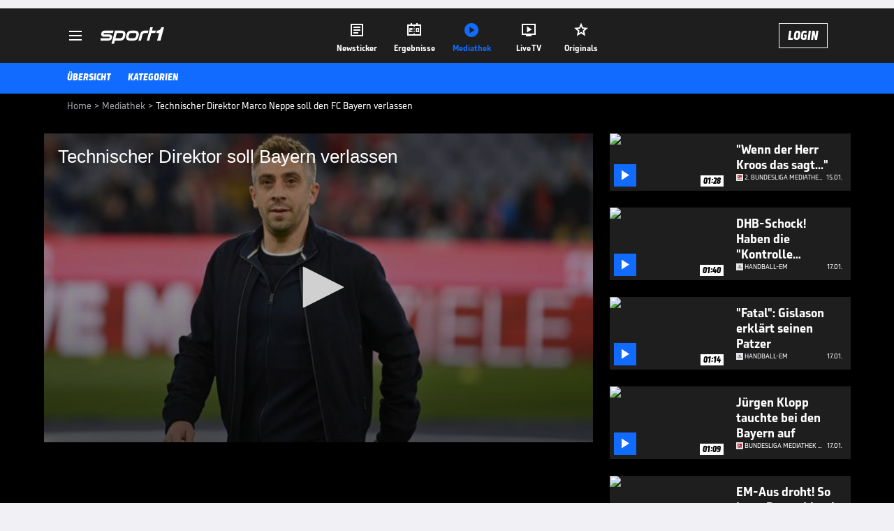

--- FILE ---
content_type: text/html; charset=utf-8
request_url: https://www.sport1.de/tv-video/video/technischer-direktor-marco-neppe-soll-den-fc-bayern-verlassen__F067D61C-4644-43D9-BFB4-DE085E31B2A8
body_size: 102361
content:
<!DOCTYPE html><html lang="de"><head><meta charSet="utf-8" data-next-head=""/><meta name="viewport" content="width=device-width, initial-scale=1.0, maximum-scale=1.0, user-scalable=no" data-next-head=""/><title data-next-head="">Technischer Direktor Marco Neppe soll den FC Bayern verlassen</title><meta name="apple-itunes-app" content="app-id=300000385, app-argument=sport1://video/F067D61C-4644-43D9-BFB4-DE085E31B2A8" data-next-head=""/><meta property="al:ios:url" content="sport1://video/F067D61C-4644-43D9-BFB4-DE085E31B2A8" data-next-head=""/><meta property="al:android:url" content="sport1://video/F067D61C-4644-43D9-BFB4-DE085E31B2A8" data-next-head=""/><meta property="al:windows_universal:url" content="sport1://video/F067D61C-4644-43D9-BFB4-DE085E31B2A8" data-next-head=""/><link rel="preload" fetchPriority="high" href="https://reshape.sport1.de/c/t/8bcb02c5-bd01-4a70-911f-dea4338ba702/:widthx:height" as="image" data-next-head=""/><link rel="preload" as="script" href="https://consentv2.sport1.de/wrapperMessagingWithoutDetection.js"/><link rel="manifest" href="/manifest.json"/><link rel="preconnect" fetchPriority="high" href="https://reshape.sport1.de"/><link rel="dns-prefetch" fetchPriority="high" href="https://images.sport1.de"/><link rel="dns-prefetch" href="https://sentry.sport1dev.de"/><link rel="apple-touch-icon" href="https://www.sport1.de/favicon-192x192.png"/><link rel="preload" fetchPriority="high" href="https://content.jwplatform.com/libraries/nrRgdCot.js" as="script" type="text/javascript"/><link rel="canonical" href="https://www.sport1.de/tv-video/video/technischer-direktor-soll-bayern-verlassen__F067D61C-4644-43D9-BFB4-DE085E31B2A8"/><link rel="alternate" hrefLang="x-default" href="https://www.sport1.de/tv-video/video/technischer-direktor-soll-bayern-verlassen__F067D61C-4644-43D9-BFB4-DE085E31B2A8"/><link rel="alternate" hrefLang="de-DE" href="https://www.sport1.de/tv-video/video/technischer-direktor-soll-bayern-verlassen__F067D61C-4644-43D9-BFB4-DE085E31B2A8"/><link rel="alternate" hrefLang="de-CH" href="https://www.sport1.de/tv-video/video/technischer-direktor-soll-bayern-verlassen__F067D61C-4644-43D9-BFB4-DE085E31B2A8"/><link rel="alternate" hrefLang="de-AT" href="https://www.sport1.de/tv-video/video/technischer-direktor-soll-bayern-verlassen__F067D61C-4644-43D9-BFB4-DE085E31B2A8"/><meta name="robots" content="index, follow, max-image-preview:large"/><meta name="copyright" content="SPORT1"/><meta name="publisher" content="SPORT1"/><meta name="cXenseParse:xkr-article_with_video" content="true"/><meta name="cXenseParse:xkr-video-duration" content="00:44"/><meta name="article:modified_time" content="2024-01-23T19:09:24.000Z"/><meta name="date" content="2024-01-23T19:09:24.000Z"/><meta property="og:title" content="Technischer Direktor Marco Neppe soll den FC Bayern verlassen"/><meta name="cXenseParse:xkr-teaser_title" content="Technischer Direktor soll Bayern verlassen"/><meta name="description" content="Der FC Bayern will die Führungsriege wohl weiter verändern. Übereinstimmenden Medien zufolge steht der Technische Direktor Marco Neppe kurz vor dem Aus."/><meta property="og:description" content="Der FC Bayern will die Führungsriege wohl weiter verändern. Übereinstimmenden Medien zufolge steht der Technische Direktor Marco Neppe kurz vor dem Aus."/><meta property="og:image" content="https://reshape.sport1.de/c/t/8bcb02c5-bd01-4a70-911f-dea4338ba702/1200x630"/><meta property="og:type" content="video"/><meta property="og:url" content="https://www.sport1.de/tv-video/video/technischer-direktor-soll-bayern-verlassen__F067D61C-4644-43D9-BFB4-DE085E31B2A8"/><meta property="og:site_name" content="SPORT1"/><meta property="og:video" content="https://vod-int.sport1.de/f067d61c-4644-43d9-bfb4-de085e31b2a8/1-1080p.mp4"/><meta name="referrer" content="no-referrer-when-downgrade"/><link rel="preload" href="/_next/static/media/b3451159d25388a2.p.woff2" as="font" type="font/woff2" crossorigin="anonymous" data-next-font=""/><link rel="preload" href="/_next/static/css/9d7f6c4fc1d8f70f.css" as="style"/><link rel="preload" href="/_next/static/css/5daab6c56e75a56b.css" as="style"/><link rel="preload" href="/_next/static/css/81ad17c0532ee9e5.css" as="style"/><script type="application/ld+json" data-next-head="">{"@context":"https://schema.org","@type":"BreadcrumbList","itemListElement":[{"@type":"ListItem","position":1,"name":"Home","item":"https://www.sport1.de/"},{"@type":"ListItem","position":2,"name":"Mediathek","item":"https://www.sport1.de/tv-video"},{"@type":"ListItem","position":3,"name":"Technischer Direktor Marco Neppe soll den FC Bayern verlassen","item":"https://www.sport1.de/tv-video/video/technischer-direktor-marco-neppe-soll-den-fc-bayern-verlassen__F067D61C-4644-43D9-BFB4-DE085E31B2A8"}]}</script><script>window.dataLayer = window.dataLayer || []; window.dataLayer.push({event: "cmp_disclosure_only"});</script><script data-description="sourcepoint stub code">"use strict";function _typeof(t){return(_typeof="function"==typeof Symbol&&"symbol"==typeof Symbol.iterator?function(t){return typeof t}:function(t){return t&&"function"==typeof Symbol&&t.constructor===Symbol&&t!==Symbol.prototype?"symbol":typeof t})(t)}!function(){var t=function(){var t,e,o=[],n=window,r=n;for(;r;){try{if(r.frames.__tcfapiLocator){t=r;break}}catch(t){}if(r===n.top)break;r=r.parent}t||(!function t(){var e=n.document,o=!!n.frames.__tcfapiLocator;if(!o)if(e.body){var r=e.createElement("iframe");r.style.cssText="display:none",r.name="__tcfapiLocator",e.body.appendChild(r)}else setTimeout(t,5);return!o}(),n.__tcfapi=function(){for(var t=arguments.length,n=new Array(t),r=0;r<t;r++)n[r]=arguments[r];if(!n.length)return o;"setGdprApplies"===n[0]?n.length>3&&2===parseInt(n[1],10)&&"boolean"==typeof n[3]&&(e=n[3],"function"==typeof n[2]&&n[2]("set",!0)):"ping"===n[0]?"function"==typeof n[2]&&n[2]({gdprApplies:e,cmpLoaded:!1,cmpStatus:"stub"}):o.push(n)},n.addEventListener("message",(function(t){var e="string"==typeof t.data,o={};if(e)try{o=JSON.parse(t.data)}catch(t){}else o=t.data;var n="object"===_typeof(o)&&null!==o?o.__tcfapiCall:null;n&&window.__tcfapi(n.command,n.version,(function(o,r){var a={__tcfapiReturn:{returnValue:o,success:r,callId:n.callId}};t&&t.source&&t.source.postMessage&&t.source.postMessage(e?JSON.stringify(a):a,"*")}),n.parameter)}),!1))};"undefined"!=typeof module?module.exports=t:t()}();</script><script data-description="sourcepoint configuration">window._sp_ = {"config":{"accountId":1311,"baseEndpoint":"https://consentv2.sport1.de","propertyHref":"https://tv.sport1.de","propertyId":8089,"managerId":184904,"isSPA":true,"gdpr":{"targetingParams":{"acps":"false"}}}}</script><script async="" id="SourcePointCMPScript">!/bingbot|chrome-lighthouse|cxensebot|facebookexternalhit|facebot|google \(\+https:\/\/developers\.google.com\/\+\/web\/snippet\/\)|googlebot|mediapartners-google|msnbot|twitterbot|yahoocachesystem|ysearch/i.test(navigator.userAgent) && (window.Cypress == undefined) && document.write('<scr' + 'ipt async importance="high" src="https://consentv2.sport1.de/wrapperMessagingWithoutDetection.js"></scr' + 'ipt>')</script><script>(function(w,d,s,l,i){
                function checkCP() {
                    try {
                        if (document.cookie) {
                        var c = document.cookie.split('; ').find(function (c) { return c.indexOf('_cpauthhint=') === 0; });
                        if (c) {
                            var val = c.substring('_cpauthhint='.length);
                            if (val && val.indexOf('1') !== -1) {
                            return true;
                            }
                        }
                        }
                    } catch (e) {}
                    return false;
                    };
                if(checkCP()) {return;}
                w[l]=w[l]||[];
                w[l].push({'gtm.start':new Date().getTime(),event:'gtm.js'});var f=d.getElementsByTagName(s)[0],j=d.createElement(s),dl=l!='dataLayer'?'&l='+l:'';j.async=true;j.src='https://www.googletagmanager.com/gtm.js?id='+i+dl;f.parentNode.insertBefore(j,f);})(window,document,'script','dataLayer','GTM-PRGQ8J6G');</script><script>window.dataLayer = window.dataLayer || [];window.dataLayer.push({site_domain: location.hostname,site_environment: /stag/.test(location.hostname) ? 'staging' : (/local|review/.test(location.hostname) ? 'review' : 'prod'),site_deviceCategory: innerWidth <= 767 ? 'mobile' : 'desktop',...{"event":"site.info","site_language":"de","site_platform":"video"}});(function () {function setAndGetReferrerValues () {let referringPageType;try {referringPageType = sessionStorage.getItem('page_referring_page_type');} catch (e) {}/*** Possible referrers are sport1.de tv.sport1.de and location.hostname,* since all we need is for our referrer to coincide with the current hostname* (helpful for localhost, review, etc., that is, where we do not use the PROD environment)*/const possibleDocumentReferrers = ['www.sport1.de','tv.sport1.de',location.hostname];const shouldAddReferringValues = possibleDocumentReferrers.some((referrer) => document.referrer.includes(referrer));let referringPageInfo = {};if(referringPageType && shouldAddReferringValues){referringPageInfo = {'page_referring_page_type': referringPageType};}try{sessionStorage.setItem('page_referring_page_type',"video");} catch (e) {}return referringPageInfo}if (location.search.includes('b2h=true')) {history.replaceState({ b2h: true }, '', '/');window.dataLayer.push({...{"event":"page.info","page_type":"video","page_content_id":"F067D61C-4644-43D9-BFB4-DE085E31B2A8","page_title":"Technischer Direktor Marco Neppe soll den FC Bayern verlassen","page_name":"/tv-video/video/technischer-direktor-marco-neppe-soll-den-fc-bayern-verlassen__F067D61C-4644-43D9-BFB4-DE085E31B2A8","page_publishing_date":"2024-01-23","page_publishing_time":"19:09:24","page_updated_date":"2024-01-23","page_updated_time":"19:09:24","video_sports":"Fußball","page_sports_tags":"Fußball","video_competition":"Bundesliga","page_competition_tags":"Bundesliga","page_all_tags":"Fußball | Bundesliga","page_ivw_code":"vx_fussball_bundesliga","video_url":"https://vod-int.sport1.de/f067d61c-4644-43d9-bfb4-de085e31b2a8/1-1080p.mp4","video_title":"Technischer Direktor Marco Neppe soll den FC Bayern verlassen","teaser_title":"Technischer Direktor soll Bayern verlassen","video_id":"F067D61C-4644-43D9-BFB4-DE085E31B2A8","video_provider":"SPORT1","video_category":"kunden_gesamt,autoplay","video_keywords":"#FC Bayern München, max eberl, Marco Neppe","video_type":"vod","video_duration":"00:44","video_publishing_date":"2024-01-23","video_publishing_time":"19:05:01","ad_unit2":"video","ad_unit3":"fussball","ad_unit4":"bundesliga","ad_section":"mediathek-video","ad_team":"fc-bayern-muenchen","page_adLevel1":"fussball","page_adLevel2":"bundesliga","page_adLevel3":"fc-bayern-muenchen","page_withvideo":"true","page_ads_active":"true"},...setAndGetReferrerValues(),page_referring_widget: "zur-startseite"});} else {const itemId = "PAGE_REFERRING_WIDGET_ID";const pageReferringWidget = localStorage.getItem(itemId);localStorage.setItem(itemId, "");window.dataLayer.push({...{"event":"page.info","page_type":"video","page_content_id":"F067D61C-4644-43D9-BFB4-DE085E31B2A8","page_title":"Technischer Direktor Marco Neppe soll den FC Bayern verlassen","page_name":"/tv-video/video/technischer-direktor-marco-neppe-soll-den-fc-bayern-verlassen__F067D61C-4644-43D9-BFB4-DE085E31B2A8","page_publishing_date":"2024-01-23","page_publishing_time":"19:09:24","page_updated_date":"2024-01-23","page_updated_time":"19:09:24","video_sports":"Fußball","page_sports_tags":"Fußball","video_competition":"Bundesliga","page_competition_tags":"Bundesliga","page_all_tags":"Fußball | Bundesliga","page_ivw_code":"vx_fussball_bundesliga","video_url":"https://vod-int.sport1.de/f067d61c-4644-43d9-bfb4-de085e31b2a8/1-1080p.mp4","video_title":"Technischer Direktor Marco Neppe soll den FC Bayern verlassen","teaser_title":"Technischer Direktor soll Bayern verlassen","video_id":"F067D61C-4644-43D9-BFB4-DE085E31B2A8","video_provider":"SPORT1","video_category":"kunden_gesamt,autoplay","video_keywords":"#FC Bayern München, max eberl, Marco Neppe","video_type":"vod","video_duration":"00:44","video_publishing_date":"2024-01-23","video_publishing_time":"19:05:01","ad_unit2":"video","ad_unit3":"fussball","ad_unit4":"bundesliga","ad_section":"mediathek-video","ad_team":"fc-bayern-muenchen","page_adLevel1":"fussball","page_adLevel2":"bundesliga","page_adLevel3":"fc-bayern-muenchen","page_withvideo":"true","page_ads_active":"true"},...setAndGetReferrerValues(),page_referring_widget: pageReferringWidget});}/*** TODO: Ströer, check for better adblock detection* window.dataLayer.push({ event: 'ads.info', ad_blocker: MAGIC!!! });*/}());</script><script>/* 18141201 */ !function(wd,Td){try{function pd(d,e){return wd[Wd("c2V0VGltZW91dA==")](d,e)}function kd(d){return parseInt(d.toString().split(".")[0],10)}wd.qxdic25fFlags={};var d=2147483648,e=1103515245,t=12345,i=function(){function n(d,e){var t,i=[],c=typeof d;if(e&&"object"==c)for(t in d)try{i.push(n(d[t],e-1))}catch(d){}return i.length?i:"string"==c?d:d+"\0"}var d="unknown";try{d=n(navigator,void 0).toString()}catch(d){}return function(d){for(var e=0,t=0;t<d.length;t++)e+=d.charCodeAt(t);return e}(n(window.screen,1).toString()+d)+100*(new Date).getMilliseconds()}();function Xd(){return(i=(e*i+t)%d)/(d-1)}function Ed(){for(var d="",e=65;e<91;e++)d+=a(e);for(e=97;e<123;e++)d+=a(e);return d}function a(d){return(" !\"#$%&'()*+,-./0123456789:;<=>?@A"+("BCDEFGHIJKLMNOPQRSTUVWXYZ["+"\\\\"[0]+"]^_`a")+"bcdefghijklmnopqrstuvwxyz{|}~")[d-32]}function Wd(d){var e,t,i,c,n=Ed()+"0123456789+/=",h="",s=0;for(d=d.replace(/[^A-Za-z0-9\+\/\=]/g,"");s<d.length;)e=n.indexOf(d[s++]),t=n.indexOf(d[s++]),i=n.indexOf(d[s++]),c=n.indexOf(d[s++]),h+=a(e<<2|t>>4),64!=i&&(h+=a((15&t)<<4|i>>2)),64!=c&&(h+=a((3&i)<<6|c));return h}function yd(){try{return navigator.userAgent||navigator.vendor||window.opera}catch(d){return"unknown"}}function Sd(e,t,i,c){c=c||!1;try{e.addEventListener(t,i,c),wd.qxdicClne.push([e,t,i,c])}catch(d){e.attachEvent&&(e.attachEvent("on"+t,i),wd.qxdicClne.push([e,t,i,c]))}}function o(d,e,t){var i,c;d&&e&&t&&((i=wd.qxdicd29c4&&wd.qxdicd29c4.a&&wd.qxdicd29c4.a[d])&&(c=i&&(i.querySelector("iframe")||i.querySelector("img"))||null,Sd(wd,"scroll",function(d){t(i,c,Ld(e))||(i.removeAttribute("style"),c&&c.removeAttribute("style"))},!1),t(i,c,Ld(e))))}function c(d){if(!d)return"";for(var e=Wd("ISIjJCUmJygpKissLS4vOjs8PT4/QFtcXV5ge3x9"),t="",i=0;i<d.length;i++)t+=-1<e.indexOf(d[i])?Wd("XA==")+d[i]:d[i];return t}var n=0,h=[];function Hd(d){h[d]=!1}function Md(d,e){var t,i=n++,c=(wd.qxdicClni&&wd.qxdicClni.push(i),h[i]=!0,function(){d.call(null),h[i]&&pd(c,t)});return pd(c,t=e),i}function V(d){var e,t,d=d.dark?(t="",(e=d).pm?t=e.ab?e.nlf?Zd("kwwsv=22uhvkdsh1vsruw41gh2f2s2gg;6<36h0g6630;f6:0hh8e0"+wd.qxdic505Rnd+"2:84{8<<",-3):Zd("kwwsv=22uhvkdsh1vsruw41gh2f2g24ghf637i04if:0h<i<0<5770"+wd.qxdic505Rnd+"24533{9:9",-3):e.nlf?Zd("kwwsv=22uhvkdsh1vsruw41gh2f2p285<4i4;70845<07i:50i33<0"+wd.qxdic505Rnd+"26:7{634",-3):Zd("kwwsv=22uhvkdsh1vsruw41gh2f2m27<4ii37704i8g09<3406g;i0"+wd.qxdic505Rnd+"26:9{5<<",-3):e.ab?t=e.mobile?e.aab?e.nlf?Zd("kwwsv=22uhvkdsh1vsruw41gh2f2q267ee3hf50;g4<0<4<8057f40"+wd.qxdic505Rnd+"2<;4{76<",-3):Zd("kwwsv=22uhvkdsh1vsruw41gh2f2q247;8;39h0f<:609e:;0;83h0"+wd.qxdic505Rnd+"2:84{8<<",-3):e.nlf?Zd("kwwsv=22uhvkdsh1vsruw41gh2f2f29986:8i90g:h:0hh<30g;5e0"+wd.qxdic505Rnd+"24534{9:8",-3):Zd("kwwsv=22uhvkdsh1vsruw41gh2f2}2gih::i330;i6604;:909g<50"+wd.qxdic505Rnd+"26:7{634",-3):e.crt?e.aab?Zd("kwwsv=22uhvkdsh1vsruw41gh2f2n2e64:3e7e04;4<0h<e3075690"+wd.qxdic505Rnd+"2:84{8<<",-3):Zd("kwwsv=22uhvkdsh1vsruw41gh2f2}24:87i;49086fi0<389044ig0"+wd.qxdic505Rnd+"24<<{484",-3):e.aab?e.nlf?Zd("kwwsv=22uhvkdsh1vsruw41gh2f2t28gi9ffe508i58045780;68:0"+wd.qxdic505Rnd+"24533{9:9",-3):Zd("kwwsv=22uhvkdsh1vsruw41gh2f2n264<3<8f4075;h0e493055h;0"+wd.qxdic505Rnd+"2<:<{774",-3):e.nlf?Zd("kwwsv=22uhvkdsh1vsruw41gh2f2x2h;e6e6ie059<g0;4i;0:8e<0"+wd.qxdic505Rnd+"24534{9:8",-3):Zd("kwwsv=22uhvkdsh1vsruw41gh2f2{2ie3<4g9;07he90<3ii0ig3i0"+wd.qxdic505Rnd+"2:84{8<<",-3):e.nlf?t=Zd("kwwsv=22uhvkdsh1vsruw41gh2f2z2;<e343;70ig;:097730e7<e0"+wd.qxdic505Rnd+"24533{9:9",-3):e.ncna&&(t=Zd("kwwsv=22uhvkdsh1vsruw41gh2f2r2;:48<<<60i8<50:g;g0583g0"+wd.qxdic505Rnd+"2<:<{774",-3)),t):(e="",(t=d).pm?e=t.ab?t.nlf?Zd("kwwsv=22uhvkdsh1vsruw41gh2f2t2fi3fhh:304f860849:0:76e0"+wd.qxdic505Rnd+"26:9{5<<",-3):Zd("kwwsv=22uhvkdsh1vsruw41gh2f2o2g78f4:g;0hh:60g35704:h70"+wd.qxdic505Rnd+"24533{9:9",-3):t.nlf?Zd("kwwsv=22uhvkdsh1vsruw41gh2f2v276h<i4;h0h5;40469:05<f30"+wd.qxdic505Rnd+"2<;4{76<",-3):Zd("kwwsv=22uhvkdsh1vsruw41gh2f2v26866fe3306gf60:i680;8ih0"+wd.qxdic505Rnd+"2:84{8<<",-3):t.ab?e=t.mobile?t.aab?t.nlf?Zd("kwwsv=22uhvkdsh1vsruw41gh2f2u24g;<49330i4;5074ef0h;890"+wd.qxdic505Rnd+"26:7{634",-3):Zd("kwwsv=22uhvkdsh1vsruw41gh2f2|2;899hh<:0eh7707gee0:g460"+wd.qxdic505Rnd+"26:9{5<<",-3):t.nlf?Zd("kwwsv=22uhvkdsh1vsruw41gh2f2u2<9i9hi960f5h;0:8f7067370"+wd.qxdic505Rnd+"2<;4{76<",-3):Zd("kwwsv=22uhvkdsh1vsruw41gh2f2g2495h8g4f08gh30h58e0h<:f0"+wd.qxdic505Rnd+"24<<{484",-3):t.crt?t.aab?Zd("kwwsv=22uhvkdsh1vsruw41gh2f2o244;hfff:0hfhf08i4g0ghfg0"+wd.qxdic505Rnd+"2<:<{774",-3):Zd("kwwsv=22uhvkdsh1vsruw41gh2f2j2<83876::08e<<087:h04eg<0"+wd.qxdic505Rnd+"24533{9:9",-3):t.aab?t.nlf?Zd("kwwsv=22uhvkdsh1vsruw41gh2f2k277;ifi6f05i7e0<g;304f880"+wd.qxdic505Rnd+"2:7<{934",-3):Zd("kwwsv=22uhvkdsh1vsruw41gh2f2f28ff597980966906hi80;7ge0"+wd.qxdic505Rnd+"24533{9:9",-3):t.nlf?Zd("kwwsv=22uhvkdsh1vsruw41gh2f2p29h75e3980h4g5048<8069h30"+wd.qxdic505Rnd+"24<<{484",-3):Zd("kwwsv=22uhvkdsh1vsruw41gh2f2m2747:9:6;057<70eh<807f890"+wd.qxdic505Rnd+"2:84{8<<",-3):t.nlf?e=Zd("kwwsv=22uhvkdsh1vsruw41gh2f2y2;4g6f5e505i9f044g60;74;0"+wd.qxdic505Rnd+"26:9{5<<",-3):t.ncna&&(e=Zd("kwwsv=22uhvkdsh1vsruw41gh2f2n258g9i;4<04h8<0f39705f4f0"+wd.qxdic505Rnd+"24<<{484",-3)),e);return d}function x(){return wd.location.hostname}function Zd(d,e){for(var t="",i=0;i<d.length;i++)t+=a(d.charCodeAt(i)+e);return t}function md(d,e){var t=ie(d);if(!t)return t;if(""!=e)for(var i=0;i<e.length;i++){var c=e[i];"^"==c&&(t=t.parentNode),"<"==c&&(t=t.previousElementSibling),">"==c&&(t=t.nextElementSibling),"y"==c&&(t=t.firstChild)}return t}function s(d,e){var t=0,i=0,e=function(d){for(var e=0,t=0;d;)e+=d.offsetLeft+d.clientLeft,t+=d.offsetTop+d.clientTop,d=d.offsetParent;return{x:e,y:t}}(e);return(d.pageX||d.pageY)&&(t=d.pageX,i=d.pageY),(d.clientX||d.clientY)&&(t=d.clientX+document.body.scrollLeft+document.documentElement.scrollLeft,i=d.clientY+document.body.scrollTop+document.documentElement.scrollTop),{x:t-=e.x,y:i-=e.y}}function zd(d,e){return e[Wd("Z2V0Qm91bmRpbmdDbGllbnRSZWN0")]?(t=d,i=Ld(i=e),{x:t.clientX-i.left,y:t.clientY-i.top}):s(d,e);var t,i}function Gd(d,e){d.addEventListener?Sd(d,"click",e,!0):d.attachEvent&&d.attachEvent("onclick",function(){return e.call(d,window.event)})}function Dd(d,e,t){function i(){return!!e()&&(t(),!0)}var c;i()||(c=Md(function(){i()&&Hd(c)},250),i())}function f(){wd.qxdic25fFlags.trub||(wd.qxdic25fFlags.trub=!0,Ud(Zd("kwwsv=22uhvkdsh1vsruw41gh2f2v2<if7;g4f0h75404f680698:0"+wd.qxdic505Rnd+"26:9{5<<",-3),null,null),"function"==typeof UBEHWTrUbDet&&UBEHWTrUbDet())}function r(){var V=0,v=Md(function(){if("function"==typeof __tcfapi&&(__tcfapi("addEventListener",2,function(d,e){!e||d.eventStatus&&"tcloaded"!==d.eventStatus&&"useractioncomplete"!==d.eventStatus||(wd.qxdic25fFlags.tcf=d)}),1)){if(Hd(v),wd.qxdiceddsdl&&!wd.qxdice25Injct){wd.qxdice25Injct=!0,wd.qxdic611Pc={},wd.qxdicc17Oc=[],wd.qxdic69fAm={},wd.qxdicb06Av={},wd.qxdic448Aw={},wd.qxdic530Rqr={},wd.qxdic66dRqq=[],wd.qxdicb06Avt={},wd.qxdic411Ev={};if(wd.qxdic25fFlags.qxdicnpm=!1,wd.qxdic25fFlags.npm=!1,ne(ce("[class*=s1-ad-banner]"),function(d,e){e.className+=" bobj"+d}),ne(ce("[class*=s1-ad-topmobile]:not(.s1-ad-topmobile1):not(.s1-ad-topmobile), #betsense"),function(d,e){e.className+=" mrobj"+d}),wd.qxdic25fFlags.tcf&&wd.qxdic25fFlags.tcf.purpose.consents[10]&&wd.qxdic25fFlags.tcf.vendor.consents[539]&&(!wd.qxdic25fFlags.tcf.publisher.restrictions[10]||1!==wd.qxdic25fFlags.tcf.publisher.restrictions[10][539])){if(qxdic25fFlags.pt011ls){var d=qxdic25fFlags.bac5cit,r=qxdic25fFlags.mb2d6el||10,f=qxdic25fFlags.ig752BP||{},l=function(){var n=bd("style"),h=!(n.type="text/css"),s=bd("style"),a=!(s.type="text/css");return function(d,e){if(e)if("b"!==d||h)"r"===d&&(a?(c=(i=s).sheet).insertRule(e,0):(a=!0,Qd(s,e),Fd(Td.body,s)));else{if(h=!0,f)for(var t=0;t<f.length;t++)e=e.replace(new RegExp("([;{])"+f[t]+": [^;]+;","g"),"$1");var i="[^:;{",c="!important;";e=e.replace(new RegExp(i+"}]+: [^;]+\\s"+c,"g"),""),Qd(n,e),Td.head.insertBefore(n,Td.head.firstChild)}}}();if(d){if(d.length>r){for(var e=0,o=[0],t=[d[0]],i=1;i<r;i++){for(;-1<o.indexOf(e);)e=kd(Xd()*d.length);o.push(e),t[i]=d[e]}d=t,qxdic25fFlags.bac5cit=t}for(var x={},c=0;c<d.length;c++){var n,h,s="string"==typeof d[c]?ie(d[c]):d[c];s&&s instanceof Node&&((n={element:s,coa91so:{},rccf7cls:fe(7),co49dtx:""}).co49dtx+="."+n.rccf7cls+"{",f&&-1!==f.indexOf("position")||(h=U(s,"position"),n.coa91so.position=h,n.co49dtx+="position:"+h+";"),f&&-1!==f.indexOf("left")||(h=U(s,"left"),n.coa91so.left=h,n.co49dtx+="left:"+h+";"),f&&-1!==f.indexOf("top")||(h=U(s,"top"),n.coa91so.top=h,n.co49dtx+="top:"+h+";"),f&&-1!==f.indexOf("right")||(h=U(s,"right"),n.coa91so.right=h,n.co49dtx+="right:"+h+";"),f&&-1!==f.indexOf("bottom")||(h=U(s,"bottom"),n.coa91so.bottom=h,n.co49dtx+="bottom:"+h+";"),f&&-1!==f.indexOf("cursor")||(h=U(s,"cursor"),n.coa91so.cursor=h,n.co49dtx+="cursor:"+h+";"),f&&-1!==f.indexOf("z-index")||(h=U(s,"z-index"),n.coa91so["z-index"]=h,n.co49dtx+="z-index:"+h+";"),f&&-1!==f.indexOf("width")||(h=U(s,"width"),n.coa91so.width=h,n.co49dtx+="width:"+h+";"),f&&-1!==f.indexOf("height")||(h=U(s,"height"),n.coa91so.height=h,n.co49dtx+="height:"+h+";"),f&&-1!==f.indexOf("max-width")||(h=U(s,"max-width"),n.coa91so["max-width"]=h,n.co49dtx+="max-width:"+h+";"),f&&-1!==f.indexOf("margin")||(h=U(s,"margin"),n.coa91so.margin=h,n.co49dtx+="margin:"+h+";"),f&&-1!==f.indexOf("content")||(h=U(s,"content"),n.coa91so.content=h,n.co49dtx+="content:"+h+";"),f&&-1!==f.indexOf("background")||(h=U(s,"background"),n.coa91so.background=h,n.co49dtx+="background:"+h+";"),f&&-1!==f.indexOf("color")||(h=U(s,"color"),n.coa91so.color=h,n.co49dtx+="color:"+h+";"),f&&-1!==f.indexOf("font-size")||(h=U(s,"font-size"),n.coa91so["font-size"]=h,n.co49dtx+="font-size:"+h+";"),f&&-1!==f.indexOf("font-weight")||(h=U(s,"font-weight"),n.coa91so["font-weight"]=h,n.co49dtx+="font-weight:"+h+";"),f&&-1!==f.indexOf("font-family")||(h=U(s,"font-family"),n.coa91so["font-family"]=h,n.co49dtx+="font-family:"+h+";"),f&&-1!==f.indexOf("text-align")||(h=U(s,"text-align"),n.coa91so["text-align"]=h,n.co49dtx+="text-align:"+h+";"),f&&-1!==f.indexOf("padding")||(h=U(s,"padding"),n.coa91so.padding=h,n.co49dtx+="padding:"+h+";"),f&&-1!==f.indexOf("box-sizing")||(h=U(s,"box-sizing"),n.coa91so["box-sizing"]=h,n.co49dtx+="box-sizing:"+h+";"),f&&-1!==f.indexOf("pointer-events")||(h=U(s,"pointer-events"),n.coa91so["pointer-events"]=h,n.co49dtx+="pointer-events:"+h+";"),f&&-1!==f.indexOf("line-height")||(h=U(s,"line-height"),n.coa91so["line-height"]=h,n.co49dtx+="line-height:"+h+";"),f&&-1!==f.indexOf("display")||(h=U(s,"display"),n.coa91so.display=h,n.co49dtx+="display:"+h+";"),f&&-1!==f.indexOf("transition")||(h=U(s,"transition"),n.coa91so.transition=h,n.co49dtx+="transition:"+h+";"),f&&-1!==f.indexOf("border-top")||(h=U(s,"border-top"),n.coa91so["border-top"]=h,n.co49dtx+="border-top:"+h+";"),f&&-1!==f.indexOf("box-shadow")||(h=U(s,"box-shadow"),n.coa91so["box-shadow"]=h,n.co49dtx+="box-shadow:"+h+";"),f&&-1!==f.indexOf("margin-left")||(h=U(s,"margin-left"),n.coa91so["margin-left"]=h,n.co49dtx+="margin-left:"+h+";"),f&&-1!==f.indexOf("background-color")||(h=U(s,"background-color"),n.coa91so["background-color"]=h,n.co49dtx+="background-color:"+h+";"),f&&-1!==f.indexOf("opacity")||(h=U(s,"opacity"),n.coa91so.opacity=h,n.co49dtx+="opacity:"+h+";"),f&&-1!==f.indexOf("visibility")||(h=U(s,"visibility"),n.coa91so.visibility=h,n.co49dtx+="visibility:"+h+";"),f&&-1!==f.indexOf("background-size")||(h=U(s,"background-size"),n.coa91so["background-size"]=h,n.co49dtx+="background-size:"+h+";"),f&&-1!==f.indexOf("background-position")||(h=U(s,"background-position"),n.coa91so["background-position"]=h,n.co49dtx+="background-position:"+h+";"),f&&-1!==f.indexOf("background-repeat")||(h=U(s,"background-repeat"),n.coa91so["background-repeat"]=h,n.co49dtx+="background-repeat:"+h+";"),f&&-1!==f.indexOf("border")||(h=U(s,"border"),n.coa91so.border=h,n.co49dtx+="border:"+h+";"),f&&-1!==f.indexOf("border-radius")||(h=U(s,"border-radius"),n.coa91so["border-radius"]=h,n.co49dtx+="border-radius:"+h+";"),f&&-1!==f.indexOf("url(data")||(h=U(s,"url(data"),n.coa91so["url(data"]=h,n.co49dtx+="url(data:"+h+";"),f&&-1!==f.indexOf("text-decoration")||(h=U(s,"text-decoration"),n.coa91so["text-decoration"]=h,n.co49dtx+="text-decoration:"+h+";"),f&&-1!==f.indexOf("margin-right")||(h=U(s,"margin-right"),n.coa91so["margin-right"]=h,n.co49dtx+="margin-right:"+h+";"),f&&-1!==f.indexOf("rotate")||(h=U(s,"rotate"),n.coa91so.rotate=h,n.co49dtx+="rotate:"+h+";"),f&&-1!==f.indexOf("margin-bottom")||(h=U(s,"margin-bottom"),n.coa91so["margin-bottom"]=h,n.co49dtx+="margin-bottom:"+h+";"),f&&-1!==f.indexOf("flex-direction")||(h=U(s,"flex-direction"),n.coa91so["flex-direction"]=h,n.co49dtx+="flex-direction:"+h+";"),f&&-1!==f.indexOf("flex")||(h=U(s,"flex"),n.coa91so.flex=h,n.co49dtx+="flex:"+h+";"),f&&-1!==f.indexOf("border-width")||(h=U(s,"border-width"),n.coa91so["border-width"]=h,n.co49dtx+="border-width:"+h+";"),f&&-1!==f.indexOf("border-style")||(h=U(s,"border-style"),n.coa91so["border-style"]=h,n.co49dtx+="border-style:"+h+";"),f&&-1!==f.indexOf("filter")||(h=U(s,"filter"),n.coa91so.filter=h,n.co49dtx+="filter:"+h+";"),f&&-1!==f.indexOf("direction")||(h=U(s,"direction"),n.coa91so.direction=h,n.co49dtx+="direction:"+h+";"),n.co49dtx+="} ",x[d[c]]=n,l("b",""+Wd(Zd(Wd("[base64]"),-3))),l("r",n.co49dtx),s.className+=" "+n.rccf7cls,s.className+=" rugctdog",s.className+=" iehrpup",s.className+=" jyfcyehiht",s.className+=" hvjkzhlcq",s.className+=" cmoqrywjo",s.className+=" cupwvirne",s.className+=" bicote",s.className+=" bawjchko")}}}var a=bd("style");a.type="text/css",Qd(a,""+Wd(Zd(Wd("[base64]"),-3))),Fd(O,a),wd.qxdicCln.push(a),setTimeout(R.bind(null,[]),0)}else{var u=!1;__tcfapi("addEventListener",2,function(d,e){u||!e||d.eventStatus&&"tcloaded"!==d.eventStatus&&"useractioncomplete"!==d.eventStatus||(wd.qxdic25fFlags.tcf=d,!wd.qxdic25fFlags.tcf.purpose.consents[10]||!wd.qxdic25fFlags.tcf.vendor.consents[539]||wd.qxdic25fFlags.tcf.publisher.restrictions[10]&&1===wd.qxdic25fFlags.tcf.publisher.restrictions[10][539]||(u=!0,b()))}),z=!1}}}else 40<++V&&Hd(v)},500)}function R(d){var i,c,e=[];function r(d){var t=bd("div"),d=(c[""+Wd(Zd(Wd("VzZZM1xxTWtkWjd3V1o8bGRae29PWVFRVFlNWFVuWUlVRjRMXVpJbmVKb3hdVEBA"),-3))]=t,c[""+Wd(Zd(Wd("UFdYNVFHREA="),-3))]=t,ee(i[""+Wd(Zd(Wd("VzZZM1xxTWtkWjd3V1o8bGRae29PWVFRVFlNWFVuWUlVRjRMXVpJbmVKb3hdVEBA"),-3))]=t,"GkrRomGq"),de(t,"UyLybN "),Fd(d,t),wd.qxdicd29c4.w[15640]=t,bd("div"));Qd(d,""+Wd(Zd(Wd("[base64]"),-3))),ne(d.childNodes,function(d,e){Id(t,e),wd.qxdicCln.push(e)});Bd([{function:function(d,e){var t=ie("#sftblg");t&&wd.qxdic25fFlags&&"boolean"==typeof wd.qxdic25fFlags.isDarkMode&&t&&wd.qxdic25fFlags.isDarkMode&&t.classList.add("drlogo")}}],t,15640),wd.qxdicCln.push(t)}function l(d){var e=bd("div");c[""+Wd(Zd(Wd("VzZZM1xxTWtkWjd3V1o8bGRae29PWVFRVFlNWFVuWUlVRjRbZnBJemZKWXw="),-3))]=e,c[""+Wd(Zd(Wd("UFdYNVFHSEA="),-3))]=e,de(i[""+Wd(Zd(Wd("VzZZM1xxTWtkWjd3V1o8bGRae29PWVFRVFlNWFVuWUlVRjRbZnBJemZKWXw="),-3))]=e,"OLfUpMhM "),Id(d,e),wd.qxdicd29c4.w[15641]=e,wd.qxdicCln.push(e)}function o(d){var e=bd("div");c[""+Wd(Zd(Wd("VzZZM1xxTWtkWjd3WDM0RVhvVUpVWFlIT1lnfFxbRXpdW0xA"),-3))]=e,c[""+Wd(Zd(Wd("UFdYfFBHXEA="),-3))]=e,ee(i[""+Wd(Zd(Wd("VzZZM1xxTWtkWjd3WDM0RVhvVUpVWFlIT1lnfFxbRXpdW0xA"),-3))]=e,"TxENhJJ"),de(e,"OsjFRRCMew "),Id(d,e),wd.qxdicd29c4.w[15206]=e,wd.qxdicCln.push(e)}function x(d){var e=bd("div");c[""+Wd(Zd(Wd("WTVJdmVLRWtmSll8T1lnfFxbRXpdW0xA"),-3))]=e,c[""+Wd(Zd(Wd("UFdUN1BXZkA="),-3))]=e,ee(i[""+Wd(Zd(Wd("WTVJdmVLRWtmSll8T1lnfFxbRXpdW0xA"),-3))]=e,"fWqfmroC"),de(e,"wXdQKFC "),Id(d,e);Bd([{function:function(d,e){var t=d.parentElement;t&&-1<t.className.indexOf("s1-ad-container")&&(se(t,"beforeBegin",d),t=d.parentElement),t&&t.parentElement&&Cd(t.parentElement,"margin-bottom","0","")}}],wd.qxdicd29c4.w[14817]=e,14817),wd.qxdicCln.push(e)}function u(d){var t=bd("div"),d=(c[""+Wd(Zd(Wd("VzZZM1xxTWtkWjd3V1o8bGRae29PWVFRVFlNWFVuWUlVRjRXZUo8M2Z6QEA="),-3))]=t,c[""+Wd(Zd(Wd("UFdYNVFHTEA="),-3))]=t,ee(i[""+Wd(Zd(Wd("VzZZM1xxTWtkWjd3V1o8bGRae29PWVFRVFlNWFVuWUlVRjRXZUo8M2Z6QEA="),-3))]=t,"ZsUMZJ"),de(t,"EqaExonsH "),Fd(d,t),wd.qxdicd29c4.w[15642]=t,bd("div"));Qd(d,""+Wd(Zd(Wd("[base64]"),-3))),ne(d.childNodes,function(d,e){Id(t,e),wd.qxdicCln.push(e)}),wd.qxdicCln.push(t)}function V(d){var t=bd("div"),d=(c[""+Wd(Zd(Wd("VzZZM1xxTWtkWjd3WDM0RVhvVUpVWFlIT1hrb1xaVXZkWjhv"),-3))]=t,c[""+Wd(Zd(Wd("UFdYfFBHZkA="),-3))]=t,de(i[""+Wd(Zd(Wd("VzZZM1xxTWtkWjd3WDM0RVhvVUpVWFlIT1hrb1xaVXZkWjhv"),-3))]=t,"WzQruNlLW "),d.firstChild?Id(d.firstChild,t):Fd(d,t),wd.qxdicd29c4.w[15207]=t,bd("div"));Qd(d,""+Wd(Zd(Wd("[base64]"),-3))),ne(d.childNodes,function(d,e){Id(t,e),wd.qxdicCln.push(e)});Bd([{function:function(d,e){var t=Md(function(){var d=ie("[data-nsf='d']"),e=ie(".sf_hl");d&&e&&(Hd(t),Fd(e,d),Cd(d,"display","block","important"))},250),i=ie("#sftblg");i&&(-1<location.pathname.indexOf("/tv-video/video")&&Cd(i,"font-size","40px"),wd.qxdic25fFlags&&"boolean"==typeof wd.qxdic25fFlags.isDarkMode&&i&&wd.qxdic25fFlags.isDarkMode&&i.classList.add("drlogo"))}}],t,15207),wd.qxdicCln.push(t)}function v(d){var e=bd("div");c[""+Wd(Zd(Wd("VzZZM1xxTWtkWjd3WDM0RVhvVUpVWFlIT1lRdmU2VX0="),-3))]=e,c[""+Wd(Zd(Wd("UFdYfFBHakA="),-3))]=e,de(i[""+Wd(Zd(Wd("VzZZM1xxTWtkWjd3WDM0RVhvVUpVWFlIT1lRdmU2VX0="),-3))]=e,"flICWkBM "),Fd(d,e);Bd([{function:function(d,e){function t(){return ie(".outbrain-widget-wrapper [data-widget-id='AR_1'], .outbrain-widget-wrapper [data-widget-id='AR_2'], .outbrain-widget-wrapper [data-widget-id='AR_3'], .outbrain-widget-wrapper [data-widget-id='AR_4']")}wd.qxdic25fFlags.htobsp=function(){var d;ie("#htobsp")||(ee(d=bd("style"),"htobsp"),Qd(d,".ob-cards > *.OUTBRAIN:not([data-widget-id='FMS_CO_1']) { display: none !important; }"),Fd(Td.head,d))};var i,c=t(),n=ie(".OB-REACT-WRAPPER"),h="AR_1"===c.dataset.widgetId?[1,2,1,2,1,1]:[1,1,1,1,3],s="AR_1"===c.dataset.widgetId?"sfs":"sfl";ne(h,function(d,e){for(var t,i=0;i<e;i++){var c=s+(d+1)+"_"+(i+1);ie("."+c)||(c=c,t=void 0,(t=bd("div")).className=c,Fd(n,t))}}),wd.qxdicd29ctc.pm?ie(".sf_hl")||c.insertAdjacentHTML("afterBegin",'<div class="sf_hl"></div>'):i=Md(function(){var d=t();d||Hd(i),ne(d.querySelectorAll(".ob-cards > *.OUTBRAIN[data-widget-id='FMS_CO_1']"),function(d,e){for(var t=0;t<h[d];t++){var i=ie("."+s+(d+1)+"_"+(t+1)+":not(.loc)");i&&(se(e,"beforeBegin",i),i.classList.add("loc"))}})},250)}}],wd.qxdicd29c4.w[15208]=e,15208),wd.qxdicCln.push(e)}function R(d){var e=bd("div");c[""+Wd(Zd(Wd("VzZZM1xxTWtkWjd3WDM0RVhvVUpVWFlIT1lRdmU2VX1PWDw0Zm9nc11KZ29nREBA"),-3))]=e,c[""+Wd(Zd(Wd("UFdYfFFHVEA="),-3))]=e,ee(i[""+Wd(Zd(Wd("VzZZM1xxTWtkWjd3WDM0RVhvVUpVWFlIT1lRdmU2VX1PWDw0Zm9nc11KZ29nREBA"),-3))]=e,"rRILSvlRrK"),de(e,"fBglTpw "),Fd(d,e);Bd([{function:function(d,e){var n=ie('.outbrain-widget-wrapper[data-testid$="AR_1"], .outbrain-widget-wrapper[data-testid$="AR_3"], .outbrain-widget-wrapper[data-testid$="AR_2"], .outbrain-widget-wrapper[data-testid$="AR_4"]');function h(d){var e=bd("div");return e.className=d,e}wd.qxdic25fFlags.htobsp=function(){var d=n.querySelector(".OB-REACT-WRAPPER"),d=(d&&Cd(d,"display","none","important"),ie(".sf_hl"));d&&Cd(d,"display","block","")};var t=-1<n.dataset.testid.indexOf("AR_1")?[1,2,1,2,1,1]:[1,1,1,1,3],s=-1<n.dataset.testid.indexOf("AR_1")?"sfs":"sfl",a=0;ne(t,function(d,e){for(var t=0;t<e;t++){var i=s+(d+1)+"_"+(t+1);ie("."+i)||(i=h(i),Fd(n,i))}var c="reco_"+s+"_"+(a+1);ie("."+c)||(c=h(c),Fd(n,c)),a++}),ie(".sf_hl")||n.insertAdjacentHTML("afterBegin",'<div class="sf_hl" style="display: none;"></div>')}}],wd.qxdicd29c4.w[15244]=e,15244),wd.qxdicCln.push(e)}i=d,c=e,Dd(0,function(){var d=!0,e=md(""+Wd(Zd(Wd("TDZRcFs1a3ZbNTR5XGpAQA=="),-3)),"");return d=(d=d&&e)&&d.getBoundingClientRect().top-wd.innerHeight<=1400},function(){var d,e;d=r,!wd.qxdic1abMobile||(e=md(""+Wd(Zd(Wd("TDZRcFs1a3ZbNTR5XGpAQA=="),-3)),""))&&d(e)}),Dd(0,function(){return md(""+Wd(Zd(Wd("T3A8NGdKTXxcWm94T1tnc11KZ29nRjQ2ZnBJemZKWXw="),-3)),"")},function(){var d,e;d=l,"/"===location.pathname||!wd.qxdic1abMobile||ie("[class*=layout][class*=main-content]")||(e=md(""+Wd(Zd(Wd("T3A8NGdKTXxcWm94T1tnc11KZ29nRjQ2ZnBJemZKWXw="),-3)),""))&&d(e)}),Dd(0,function(){return md(""+Wd(Zd(Wd("[base64]"),-3)),"")},function(){var d,e;d=o,wd.qxdic1abMobile||ie("[class*=layout][class*=main-content]")||(e=md(""+Wd(Zd(Wd("[base64]"),-3)),""))&&d(e)}),Dd(0,function(){return md(""+Wd(Zd(Wd("T3BNeVxwcnpPRkVlXDV7a2Y2UHRTWntraFo8NGdGNGdaNVF2XFtRfU5tM3dccDxuaFkzalNsRW5kW1xA"),-3)),"")},function(){var d,e;d=x,-1===location.pathname.indexOf("tv-video")&&1120<=(wd.innerWidth||Td.documentElement.clientWidth||Td.body.clientWidth)&&((e=md(""+Wd(Zd(Wd("T3BNeVxwcnpPRkVlXDV7a2Y2UHRTWntraFo8NGdGNGdaNVF2XFtRfU5tM3dccDxuaFkzalNsRW5kW1xA"),-3)),""))&&d(e))}),Dd(0,function(){return c[""+Wd(Zd(Wd("UFdYNVFHSEA="),-3))]},function(){var d,e;d=u,!wd.qxdic1abMobile||(e=c[""+Wd(Zd(Wd("UFdYNVFHSEA="),-3))])&&d(e)}),Dd(0,function(){return c[""+Wd(Zd(Wd("UFdYfFBHXEA="),-3))]},function(){var d,e;d=V,wd.qxdic1abMobile||(e=c[""+Wd(Zd(Wd("UFdYfFBHXEA="),-3))])&&d(e)}),Dd(0,function(){var d=!0,d=c[""+Wd(Zd(Wd("UFdYfFBHXEA="),-3))],e=md(""+Wd(Zd(Wd("[base64]"),-3)),""),e=(d=d&&e,md(""+Wd(Zd(Wd("T248Rk9ZTUlUWFFYT1lnVlRZRVRVWUxA"),-3)),""));return d=d&&e},function(){var d,e;d=v,!(-1<location.search.indexOf("theirwidget")||-1<location.hash.indexOf("theirwidget"))||(e=c[""+Wd(Zd(Wd("UFdYfFBHXEA="),-3))])&&d(e)}),Dd(0,function(){var d=!0,d=c[""+Wd(Zd(Wd("UFdYfFBHXEA="),-3))],e=md(""+Wd(Zd(Wd("T248Rk9ZTUlUWFFYT1lnVlRZRVRVWUxA"),-3)),""),e=(d=d&&e,md(""+Wd(Zd(Wd("[base64]"),-3)),""));return d=d&&e},function(){var d,e;d=R,-1!==location.search.indexOf("theirwidget")||-1!==location.hash.indexOf("theirwidget")||(e=c[""+Wd(Zd(Wd("UFdYfFBHXEA="),-3))])&&d(e)});var a=d,d=e,e=(-1<location.search.indexOf("test=true")||location.hash.indexOf("test=true"),wd.qxdicdf6Ptl=17,wd.qxdic5bfPl=0,!1),t=function(c,n,h,s){wd.qxdicd29c4.ep.add(14820),h||((new Date).getTime(),Ud(Zd("kwwsv=22uhvkdsh1vsruw41gh2f2f243ih663504g8e0:i9:04f;50"+wd.qxdic505Rnd+"2<;4{76<",-3),function(){var d,e,t,i;h||(h=!0,(d=this).height<2?qd(14820,n,!1):s==wd.qxdic505Rnd&&(e=c,t=bd("div"),te(a[""+Wd(Zd(Wd("VG5JR1Z6QEA="),-3))]=t,Jd()),de(t,"iguFvgS "),i=d,wd.qxdic69fAm[14820]&&(jd(wd.qxdic69fAm[14820]),wd.qxdic69fAm[14820]=!1),Gd(i,function(d,e){if(!wd.qxdic611Pc[14820]){d.preventDefault(),d.stopPropagation();for(var t=zd(d,this),i=0;i<wd.qxdicc17Oc.length;i++){var c,n=wd.qxdicc17Oc[i];if(14820==n.p)if(t.x>=n.x&&t.x<n.x+n.w&&t.y>=n.y&&t.y<n.y+n.h)return void(n.u&&(c=0<n.t.length?n.t:"_self",c=0==d.button&&d.ctrlKey?"_blank":c,Nd(wd,n.u,n.u,c,!0)))}var h=[Zd("kwwsv=22uhvkdsh1vsruw41gh2f2x264h34e;806ghh0:5850:i:40"+wd.qxdic505Rnd+"2<;4{76<",-3)],s=[Zd("kwwsv=22uhvkdsh1vsruw41gh2f2w2h<e56f;g0<:<<0843h087:i0"+wd.qxdic505Rnd+"2<:<{774",-3)],h=h[+kd(+t.y/this.offsetHeight)+kd(+t.x/this.offsetWidth)],s=s[+kd(+t.y/this.offsetHeight)+kd(+t.x/this.offsetWidth)];Nd(wd,h,s,"_blank",!1)}}),Fd(t,d),e.firstChild?Id(e.firstChild,t):Fd(e,t),wd.qxdicd29c4.a[14820]=t,wd.qxdicCln.push(t),Bd([{selectorAll:"[data-testid=Standard-Header-HeaderBanner], footer, [class*=layout-] > .header-block, #main > [class*=layout-]",cssApply:{"z-index":"10"}},{selector:".s1-main-content",cssApply:{padding:"5px"}},{selector:"#main > [class*=layout-]",cssApply:{background:"transparent"}},{selector:"[class*=layout-][class*=-body] > [class*=layout-][class*=wrapper]",cssApply:{background:"white"}},{selectorAll:".s1-teaser-card-content",cssApply:{overflow:"hidden"}},{function:function(d,e){var t=ie("[data-testid=main-text-node]"),i=ie("[data-testid=TabBar-CompetitionsTabBar]:nth-of-type(2)");t&&t.parentElement&&t.parentElement.parentElement&&(Cd(t.parentElement.parentElement,"background-color","rgb(241, 240, 245)",""),Cd(t.parentElement.parentElement,"z-index","10","")),i&&i.parentElement&&(Cd(i.parentElement,"z-index","10",""),(t=i.parentElement.querySelector("div:first-child"))&&Cd(t,"margin-top","0","")),ie("[class*=layout-][class*=-body]")&&(Qd(i=bd("style"),"main > [class*=layout-][class*=-body]>* {margin-bottom: 0 !important; }"),Fd(Td.head,i)),wd.qxdicd29c4.a[14815]&&wd.qxdicd29c4.a[14815].classList.add("qxdicHid")}}],t,14820),oe(t,14820,Zd("kwwsv=22uhvkdsh1vsruw41gh2f2m2;:7:i7ih06<8f0f3:80h7630"+wd.qxdic505Rnd+"2:84{8<<",-3),function(){}),qd(14820,n,!0)))},function(){qd(14820,n,!1)}))},n=qd,t=(1120<=(wd.innerWidth||Td.documentElement.clientWidth||Td.body.clientWidth)?(g=md(""+Wd(Zd(Wd("XHA8bmhUQEA="),-3)),""))?t(g,!e,!1,wd.qxdic505Rnd):n(14820,!e,!1):n(14820,!e,!1),!1),g=function c(n,h,d,e){wd.qxdicd29c4.ep.add(14809);if(d)return;var s=(new Date).getTime();var t=Zd("kwwsv=22uhvkdsh1vsruw41gh2f2n2h<<ih5;<048:7049;50<;if0"+wd.qxdic505Rnd+"2<;4{76<",-3);t+="#"+s;Ud(t,function(){var i;d||(d=!0,(i=this).height<2?qd(14809,h,!1):e==wd.qxdic505Rnd&&re(p,function(){var d=n,e=bd("div"),t=(te(a[""+Wd(Zd(Wd("VG5vUFdEQEA="),-3))]=e,Jd()),de(p.adContainer=e,"HUamMZEnV "),i),t=(wd.qxdic69fAm[14809]&&jd(wd.qxdic69fAm[14809]),wd.qxdicd29c4.r[14809]=!0,Gd(t,function(d,e){if(!wd.qxdic611Pc[14809]){d.preventDefault(),d.stopPropagation();for(var t=zd(d,this),i=0;i<wd.qxdicc17Oc.length;i++){var c,n=wd.qxdicc17Oc[i];if(14809==n.p)if(t.x>=n.x&&t.x<n.x+n.w&&t.y>=n.y&&t.y<n.y+n.h)return void(n.u&&(c=0<n.t.length?n.t:"_self",c=0==d.button&&d.ctrlKey?"_blank":c,Nd(wd,n.u,n.u,c,!0)))}var h=[Zd("kwwsv=22uhvkdsh1vsruw41gh2f2u25fh996g40;5f60:4f308i7;0"+wd.qxdic505Rnd+"2:84{8<<",-3),Zd("kwwsv=22uhvkdsh1vsruw41gh2f2k2;i7377:f069gi06:h<0453h0"+wd.qxdic505Rnd+"24534{9:8",-3),Zd("kwwsv=22uhvkdsh1vsruw41gh2f2y2g7<<7;5304e:40fggh07ge60"+wd.qxdic505Rnd+"24534{9:8",-3),Zd("kwwsv=22uhvkdsh1vsruw41gh2f2x2f99igh460e5gh07e530h57i0"+wd.qxdic505Rnd+"2:7<{934",-3),Zd("kwwsv=22uhvkdsh1vsruw41gh2f2e24<56fef60<3h:08:hi0:5780"+wd.qxdic505Rnd+"2<;4{76<",-3),Zd("kwwsv=22uhvkdsh1vsruw41gh2f2n2795ff9f3099<8045fh0f<;i0"+wd.qxdic505Rnd+"2<;4{76<",-3),Zd("kwwsv=22uhvkdsh1vsruw41gh2f2w24h;fe9ei06:4504:e:0h9650"+wd.qxdic505Rnd+"26:7{634",-3),Zd("kwwsv=22uhvkdsh1vsruw41gh2f2u2ee<;<f;605i<g0446g04::h0"+wd.qxdic505Rnd+"24533{9:9",-3),Zd("kwwsv=22uhvkdsh1vsruw41gh2f2p26fe<5:g<046430<<4i0855i0"+wd.qxdic505Rnd+"26:7{634",-3),Zd("kwwsv=22uhvkdsh1vsruw41gh2f2q2hef5g58h0geh:0e:f:0;ff<0"+wd.qxdic505Rnd+"2:84{8<<",-3),Zd("kwwsv=22uhvkdsh1vsruw41gh2f2l2f5fffe960e6e508g7f0<<3e0"+wd.qxdic505Rnd+"24534{9:8",-3),Zd("kwwsv=22uhvkdsh1vsruw41gh2f2s26g5i575f0hfgh08e390;fe30"+wd.qxdic505Rnd+"2:84{8<<",-3)],s=[Zd("kwwsv=22uhvkdsh1vsruw41gh2f2|24:;i9:ge079:70h55:08<;30"+wd.qxdic505Rnd+"2:84{8<<",-3),Zd("kwwsv=22uhvkdsh1vsruw41gh2f2o24;9<;<ge0;:6g0;8gi0i8370"+wd.qxdic505Rnd+"2<:<{774",-3),Zd("kwwsv=22uhvkdsh1vsruw41gh2f2w25i7<fh9:0<77h04574064670"+wd.qxdic505Rnd+"24534{9:8",-3),Zd("kwwsv=22uhvkdsh1vsruw41gh2f2y288<:<<6e079;40<8f608i8f0"+wd.qxdic505Rnd+"24<<{484",-3),Zd("kwwsv=22uhvkdsh1vsruw41gh2f2i2i63833<<0;h:<043g;0ehi90"+wd.qxdic505Rnd+"2<;4{76<",-3),Zd("kwwsv=22uhvkdsh1vsruw41gh2f2p2hfe:795;088i80;f470e;830"+wd.qxdic505Rnd+"26:9{5<<",-3),Zd("kwwsv=22uhvkdsh1vsruw41gh2f2f288hg:f;90fh470;:::0886;0"+wd.qxdic505Rnd+"26:7{634",-3),Zd("kwwsv=22uhvkdsh1vsruw41gh2f2y2655e;4<f0<;f3045640<f9i0"+wd.qxdic505Rnd+"2534{47<",-3),Zd("kwwsv=22uhvkdsh1vsruw41gh2f2u2747eg6fg0g:hh0ih67083<e0"+wd.qxdic505Rnd+"24534{9:8",-3),Zd("kwwsv=22uhvkdsh1vsruw41gh2f2w25f663;<g053750e47305;ii0"+wd.qxdic505Rnd+"26:9{5<<",-3),Zd("kwwsv=22uhvkdsh1vsruw41gh2f2p2;h:5959i074e305ghg0:4g50"+wd.qxdic505Rnd+"24534{9:8",-3),Zd("kwwsv=22uhvkdsh1vsruw41gh2f2q269<356<<0<gi9049ii075970"+wd.qxdic505Rnd+"2<:<{774",-3)],h=h[12*kd(+t.y/this.offsetHeight)+kd(12*t.x/this.offsetWidth)],s=s[12*kd(+t.y/this.offsetHeight)+kd(12*t.x/this.offsetWidth)];Nd(wd,h,s,"_blank",!1)}}),Fd(e,i),Id(d,e),wd.qxdicd29c4.a[14809]=e,wd.qxdicCln.push(e),Bd([{function:function(d,e){var t=d.parentElement;-1<t.className.indexOf("s1-ad-container")&&(se(t,"beforeBegin",d),Cd(t,"display","none",""))}},{selector:".ease-in-out + [class^=sc] .s1-ad-container",cssApply:{display:"none"}},{selectorAll:'[class^="sc"][data-testid="banner"], .bobj0',cssApply:{display:"none"}}],e,14809),Zd("kwwsv=22uhvkdsh1vsruw41gh2f2i2gee97;640:<9i0h79e0:9<40"+wd.qxdic505Rnd+"2:7<{934",-3));oe(e,14809,t+="#"+s,function(){le(14809,p,60,d,c)}),qd(14809,h,!0)}))},function(){qd(14809,h,!1)})},n=qd,e=md(""+Wd(Zd(Wd("T3BNeVxwcno="),-3)),""),p=(e?g(e,!t,!1,wd.qxdic505Rnd):n(14809,!t,!1),{adContainer:null,additionalHtml:[],spacer:null}),e=!1,n=function c(n,h,d,e){wd.qxdicd29c4.ep.add(14810);if(d)return;var s=(new Date).getTime();var t=Zd("kwwsv=22uhvkdsh1vsruw41gh2f2h24e:eh96<08:9e0:h6;079<30"+wd.qxdic505Rnd+"26:7{634",-3);t+="#"+s;Ud(t,function(){var i;d||(d=!0,(i=this).height<2?qd(14810,h,!1):e==wd.qxdic505Rnd&&re(w,function(){var d=n,e=bd("div"),t=(te(a[""+Wd(Zd(Wd("VG5vUFdGNFFkWlVuZUpYd1BUQEA="),-3))]=e,Jd()),ee(w.adContainer=e,"GnHZCKEtMH"),i),t=(wd.qxdic69fAm[14810]&&jd(wd.qxdic69fAm[14810]),wd.qxdicd29c4.r[14810]=!0,Gd(t,function(d,e){if(!wd.qxdic611Pc[14810]){d.preventDefault(),d.stopPropagation();for(var t=zd(d,this),i=0;i<wd.qxdicc17Oc.length;i++){var c,n=wd.qxdicc17Oc[i];if(14810==n.p)if(t.x>=n.x&&t.x<n.x+n.w&&t.y>=n.y&&t.y<n.y+n.h)return void(n.u&&(c=0<n.t.length?n.t:"_self",c=0==d.button&&d.ctrlKey?"_blank":c,Nd(wd,n.u,n.u,c,!0)))}var h=[Zd("kwwsv=22uhvkdsh1vsruw41gh2f2q263g7h48g0ef4804hf40if;60"+wd.qxdic505Rnd+"2<;4{76<",-3),Zd("kwwsv=22uhvkdsh1vsruw41gh2f2e24:68ihgg045h<0f7;80747f0"+wd.qxdic505Rnd+"26:7{634",-3),Zd("kwwsv=22uhvkdsh1vsruw41gh2f2z29<6e8fe50:gf80f9g808h;70"+wd.qxdic505Rnd+"24<<{484",-3),Zd("kwwsv=22uhvkdsh1vsruw41gh2f2t2efe9e49i0<i680gf;909<;g0"+wd.qxdic505Rnd+"2<:<{774",-3),Zd("kwwsv=22uhvkdsh1vsruw41gh2f2w267e93g6707:g;0867507<<50"+wd.qxdic505Rnd+"2<;4{76<",-3),Zd("kwwsv=22uhvkdsh1vsruw41gh2f2l293g;93860i4470if;50h4g<0"+wd.qxdic505Rnd+"2<;4{76<",-3),Zd("kwwsv=22uhvkdsh1vsruw41gh2f2o24<5<35<i0<34;0igi50ef770"+wd.qxdic505Rnd+"24<<{484",-3),Zd("kwwsv=22uhvkdsh1vsruw41gh2f2w26f<fe5790;4ee06;47059380"+wd.qxdic505Rnd+"2<:<{774",-3),Zd("kwwsv=22uhvkdsh1vsruw41gh2f2n28;e9<ii30e;f40h6i;0g4h:0"+wd.qxdic505Rnd+"24<<{484",-3),Zd("kwwsv=22uhvkdsh1vsruw41gh2f2f2ef<g93750:4gf0h8<f0e5hg0"+wd.qxdic505Rnd+"2:7<{934",-3),Zd("kwwsv=22uhvkdsh1vsruw41gh2f2|243f8<h7h0583304hhg0<i4:0"+wd.qxdic505Rnd+"2<;4{76<",-3),Zd("kwwsv=22uhvkdsh1vsruw41gh2f2f2f8;fehi9073:f0h<i40i47i0"+wd.qxdic505Rnd+"26:7{634",-3)],s=[Zd("kwwsv=22uhvkdsh1vsruw41gh2f2t2f53i4gif0h4880968i066790"+wd.qxdic505Rnd+"26:9{5<<",-3),Zd("kwwsv=22uhvkdsh1vsruw41gh2f2q2e6hhh:hh0hei80hg760639h0"+wd.qxdic505Rnd+"24534{9:8",-3),Zd("kwwsv=22uhvkdsh1vsruw41gh2f2e24g65<5h:05h4g05;;904i550"+wd.qxdic505Rnd+"24534{9:8",-3),Zd("kwwsv=22uhvkdsh1vsruw41gh2f2k2:<f63i;90<h:30h:7h099hi0"+wd.qxdic505Rnd+"2<:<{774",-3),Zd("kwwsv=22uhvkdsh1vsruw41gh2f2{2g453<3;40473<048890847;0"+wd.qxdic505Rnd+"26:9{5<<",-3),Zd("kwwsv=22uhvkdsh1vsruw41gh2f2h2:7838;;80:8gh05:550h3hi0"+wd.qxdic505Rnd+"2:7<{934",-3),Zd("kwwsv=22uhvkdsh1vsruw41gh2f2n24eh3g:4:09e990<67508g<60"+wd.qxdic505Rnd+"26:7{634",-3),Zd("kwwsv=22uhvkdsh1vsruw41gh2f2f2g49ihi8i0gg6f0<ggg04:<70"+wd.qxdic505Rnd+"24<<{484",-3),Zd("kwwsv=22uhvkdsh1vsruw41gh2f2o27686<9f40<4590f7830975<0"+wd.qxdic505Rnd+"2<;4{76<",-3),Zd("kwwsv=22uhvkdsh1vsruw41gh2f2f2h:ei858e06<g308g460f;580"+wd.qxdic505Rnd+"26:9{5<<",-3),Zd("kwwsv=22uhvkdsh1vsruw41gh2f2r2e9:376e70<7690:::70gf4h0"+wd.qxdic505Rnd+"24533{9:9",-3),Zd("kwwsv=22uhvkdsh1vsruw41gh2f2j2f4i5ff6e08::3087;507he<0"+wd.qxdic505Rnd+"2:84{8<<",-3)],h=h[12*kd(+t.y/this.offsetHeight)+kd(12*t.x/this.offsetWidth)],s=s[12*kd(+t.y/this.offsetHeight)+kd(12*t.x/this.offsetWidth)];Nd(wd,h,s,"_blank",!1)}}),Fd(e,i),Id(d,e),wd.qxdicd29c4.a[14810]=e,wd.qxdicCln.push(e),Bd([{function:function(d,e){var t=d.parentElement,t=(t&&-1<t.className.indexOf("s1-ad-container")&&(se(t,"beforeBegin",d),Cd(t,"display","none","")),ie("[class*=layout-][class*=-body]"));t&&wd.qxdicd29c4&&wd.qxdicd29c4.a&&wd.qxdicd29c4.a[14820]&&(Cd(d,"margin","0","important"),Cd(d,"background","white",""))}},{selectorAll:".s1-ad-banner2.s1-placeholder-type-BILLBOARD, .bobj1",cssApply:{display:"none"}}],e,14810),Zd("kwwsv=22uhvkdsh1vsruw41gh2f2|256he6g790<485067h7089360"+wd.qxdic505Rnd+"26:9{5<<",-3));oe(e,14810,t+="#"+s,function(){le(14810,w,60,d,c)}),qd(14810,h,!0)}))},function(){qd(14810,h,!1)})},t=qd,h=md(""+Wd(Zd(Wd("T3BNeVxwcns="),-3)),""),w=(h?n(h,!e,!1,wd.qxdic505Rnd):t(14810,!e,!1),{adContainer:null,additionalHtml:[],spacer:null}),n=!1,h=function c(n,h,d,e){wd.qxdicd29c4.ep.add(14816);if(d)return;var s=(new Date).getTime();var t=Zd("kwwsv=22uhvkdsh1vsruw41gh2f2i25:g9gi83084<804e<806;6;0"+wd.qxdic505Rnd+"2<:<{774",-3);t+="#"+s;Ud(t,function(){var i;d||(d=!0,(i=this).height<2?qd(14816,h,!1):e==wd.qxdic505Rnd&&re(k,function(){var d=n,e=bd("div"),t=(te(a[""+Wd(Zd(Wd("VG5vUFdGNFFkWlVuZUpYd1BqQEA="),-3))]=e,Jd()),ee(k.adContainer=e,"EUBLibmrh"),de(e,"HJTXNOWYfp "),i),t=(wd.qxdic69fAm[14816]&&jd(wd.qxdic69fAm[14816]),wd.qxdicd29c4.r[14816]=!0,Gd(t,function(d,e){if(!wd.qxdic611Pc[14816]){d.preventDefault(),d.stopPropagation();for(var t=zd(d,this),i=0;i<wd.qxdicc17Oc.length;i++){var c,n=wd.qxdicc17Oc[i];if(14816==n.p)if(t.x>=n.x&&t.x<n.x+n.w&&t.y>=n.y&&t.y<n.y+n.h)return void(n.u&&(c=0<n.t.length?n.t:"_self",c=0==d.button&&d.ctrlKey?"_blank":c,Nd(wd,n.u,n.u,c,!0)))}var h=[Zd("kwwsv=22uhvkdsh1vsruw41gh2f2z2<6e4f;;705hi80;f5607e8h0"+wd.qxdic505Rnd+"2<;4{76<",-3),Zd("kwwsv=22uhvkdsh1vsruw41gh2f2x2e3:h636f0588h04;3<0g5ge0"+wd.qxdic505Rnd+"2:7<{934",-3),Zd("kwwsv=22uhvkdsh1vsruw41gh2f2f2g;;<h69e0efh70:93:0ee:30"+wd.qxdic505Rnd+"26:9{5<<",-3),Zd("kwwsv=22uhvkdsh1vsruw41gh2f2g24h8;68i30g9380i63807g3h0"+wd.qxdic505Rnd+"24533{9:9",-3),Zd("kwwsv=22uhvkdsh1vsruw41gh2f2h2;6f6;fh409h:;078980<8;90"+wd.qxdic505Rnd+"2<:<{774",-3),Zd("kwwsv=22uhvkdsh1vsruw41gh2f2y2ige76f5i0e:h90ie94094360"+wd.qxdic505Rnd+"2<:<{774",-3),Zd("kwwsv=22uhvkdsh1vsruw41gh2f2q24468;g;40hgg;0;:ff04g<;0"+wd.qxdic505Rnd+"2<:<{774",-3),Zd("kwwsv=22uhvkdsh1vsruw41gh2f2k2i867:h840f5550<hii0:<7;0"+wd.qxdic505Rnd+"24<<{484",-3),Zd("kwwsv=22uhvkdsh1vsruw41gh2f2v29hfi4:3:0<33508f3e08:i40"+wd.qxdic505Rnd+"24534{9:8",-3),Zd("kwwsv=22uhvkdsh1vsruw41gh2f2u288e69;490ge3404<f<086880"+wd.qxdic505Rnd+"24533{9:9",-3),Zd("kwwsv=22uhvkdsh1vsruw41gh2f2u2h7e86gg<0<59h0489<0;7h<0"+wd.qxdic505Rnd+"24534{9:8",-3),Zd("kwwsv=22uhvkdsh1vsruw41gh2f2g2g6e:h3g<05;650e38g08f4<0"+wd.qxdic505Rnd+"26:7{634",-3)],s=[Zd("kwwsv=22uhvkdsh1vsruw41gh2f2x2f4<f974904e750h646093930"+wd.qxdic505Rnd+"24533{9:9",-3),Zd("kwwsv=22uhvkdsh1vsruw41gh2f2|2633i:74705g9:0e45i0:e;h0"+wd.qxdic505Rnd+"24<<{484",-3),Zd("kwwsv=22uhvkdsh1vsruw41gh2f2f29;75eg<e0hf9908g:7084480"+wd.qxdic505Rnd+"2<:<{774",-3),Zd("kwwsv=22uhvkdsh1vsruw41gh2f2o2433g3g68066ee054f404i980"+wd.qxdic505Rnd+"2<;4{76<",-3),Zd("kwwsv=22uhvkdsh1vsruw41gh2f2}2<7h3fg360;ghi09egg04f9:0"+wd.qxdic505Rnd+"26:7{634",-3),Zd("kwwsv=22uhvkdsh1vsruw41gh2f2z2795;h7e4079<f0h::<06:7:0"+wd.qxdic505Rnd+"24534{9:8",-3),Zd("kwwsv=22uhvkdsh1vsruw41gh2f2r28:75953g04fe507i;<0g7480"+wd.qxdic505Rnd+"24534{9:8",-3),Zd("kwwsv=22uhvkdsh1vsruw41gh2f2}2;649;8fh088:<0e3880;5<:0"+wd.qxdic505Rnd+"2534{47<",-3),Zd("kwwsv=22uhvkdsh1vsruw41gh2f2e258785e3e06g;8088e405i830"+wd.qxdic505Rnd+"2<:<{774",-3),Zd("kwwsv=22uhvkdsh1vsruw41gh2f2u2;<g5ih4:06;8h0;:;7064780"+wd.qxdic505Rnd+"2<;4{76<",-3),Zd("kwwsv=22uhvkdsh1vsruw41gh2f2x2egf9gi750<6580789h0f<ff0"+wd.qxdic505Rnd+"2<;4{76<",-3),Zd("kwwsv=22uhvkdsh1vsruw41gh2f2h2<5ehg35;0<g740f6gi0igi90"+wd.qxdic505Rnd+"26:9{5<<",-3)],h=h[12*kd(+t.y/this.offsetHeight)+kd(12*t.x/this.offsetWidth)],s=s[12*kd(+t.y/this.offsetHeight)+kd(12*t.x/this.offsetWidth)];Nd(wd,h,s,"_blank",!1)}}),Fd(e,i),Id(d,e),wd.qxdicd29c4.a[14816]=e,wd.qxdicCln.push(e),Bd([{function:function(d,e){var t=d.parentElement,t=(t&&-1<t.className.indexOf("s1-ad-container")&&(se(t,"beforeBegin",d),Cd(t,"display","none","")),ie("[class*=layout-][class*=-body]"));t&&wd.qxdicd29c4&&wd.qxdicd29c4.a&&wd.qxdicd29c4.a[14820]&&(Cd(d,"margin","0","important"),Cd(d,"background","white",""))}},{selectorAll:".s1-ad-banner3.s1-placeholder-type-BILLBOARD, .s1-ad-posterad, .bobj2",cssApply:{display:"none"}}],e,14816),Zd("kwwsv=22uhvkdsh1vsruw41gh2f2j2:6f9;:<70ie5509;63093gg0"+wd.qxdic505Rnd+"24533{9:9",-3));oe(e,14816,t+="#"+s,function(){le(14816,k,60,d,c)}),qd(14816,h,!0)}))},function(){qd(14816,h,!1)})},t=qd,e=md(""+Wd(Zd(Wd("T3BNeVxwcnxPRkR4Zn1Id1xaVHdmSjx9Z0pZfFxaVEA="),-3)),""),k=(e?h(e,!n,!1,wd.qxdic505Rnd):t(14816,!n,!1),{adContainer:null,additionalHtml:[],spacer:null}),h=!1,e=function(c,n,h,s){wd.qxdicd29c4.ep.add(15202),h||((new Date).getTime(),Ud(Zd("kwwsv=22uhvkdsh1vsruw41gh2f2l2:5g77h::044i<0:h<:0845i0"+wd.qxdic505Rnd+"2534{47<",-3),function(){var d,e,t,i;h||(h=!0,(d=this).height<2?qd(15202,n,!1):s==wd.qxdic505Rnd&&(e=c,t=bd("div"),te(a[""+Wd(Zd(Wd("V1o8bGRae29PWF1QVzM8Vk9YNFZPWVFyZTZNMw=="),-3))]=t,Jd()),de(t,"RvGAvo "),i=d,wd.qxdic69fAm[15202]&&(jd(wd.qxdic69fAm[15202]),wd.qxdic69fAm[15202]=!1),Gd(i,function(d,e){if(!wd.qxdic611Pc[15202]){d.preventDefault(),d.stopPropagation();for(var t=zd(d,this),i=0;i<wd.qxdicc17Oc.length;i++){var c,n=wd.qxdicc17Oc[i];if(15202==n.p)if(t.x>=n.x&&t.x<n.x+n.w&&t.y>=n.y&&t.y<n.y+n.h)return void(n.u&&(c=0<n.t.length?n.t:"_self",c=0==d.button&&d.ctrlKey?"_blank":c,Nd(wd,n.u,n.u,c,!0)))}var h=[Zd("kwwsv=22uhvkdsh1vsruw41gh2f2{2ffhf568:0fief0h3930g7770"+wd.qxdic505Rnd+"2<:<{774",-3)],s=[Zd("kwwsv=22uhvkdsh1vsruw41gh2f2{2:hi6:igi07h3f0g:3:0:8;50"+wd.qxdic505Rnd+"26:9{5<<",-3)],h=h[+kd(+t.y/this.offsetHeight)+kd(+t.x/this.offsetWidth)],s=s[+kd(+t.y/this.offsetHeight)+kd(+t.x/this.offsetWidth)];Nd(wd,h,s,"_blank",!1)}}),Fd(t,d),Fd(e,t),wd.qxdicd29c4.a[15202]=t,wd.qxdicCln.push(t),Bd([{function:function(e,d){function t(){var d=ie("[data-testid='bottom-navigation-container']")||ie(".bottom-bar");d?(d=-1===d.className.indexOf("translate-y-")&&-1===d.className.indexOf("hidden"),n!==d&&(!0==(n=d)?(Cd(e,"bottom","62px",""),Cd(e,"box-shadow","unset","")):Cd(e,"bottom","0",""))):Cd(e,"bottom","0","")}var i=bd("div"),c=bd("div"),c=(Sd(c,"click",function(){Cd(e,"display","none","")}),se(e,"afterBegin",c),se(e,"afterBegin",i),bd("div")),n=(Fd(e,c),!1);Sd(window,"scroll",function(d){t()}),t()}}],t,15202),oe(t,15202,Zd("kwwsv=22uhvkdsh1vsruw41gh2f2f258:935<;0:7g60f5g30h5:60"+wd.qxdic505Rnd+"2<;4{76<",-3),function(){}),qd(15202,n,!0)))},function(){qd(15202,n,!1)}))},t=qd,n=md(""+Wd(Zd(Wd("XHA8bmhUQEA="),-3)),""),e=(n?e(n,!h,!1,wd.qxdic505Rnd):t(15202,!h,!1),!1),n=function c(n,h,d,e){wd.qxdicd29c4.ep.add(15076);if(d)return;var s=(new Date).getTime();var t=Zd("kwwsv=22uhvkdsh1vsruw41gh2f2k2e:e364<30:65h0;<3e0<<8;0"+wd.qxdic505Rnd+"2534{47<",-3);t+="#"+s;Ud(t,function(){var i;d||(d=!0,(i=this).height<2?qd(15076,h,!1):e==wd.qxdic505Rnd&&re(W,function(){var d=n,e=bd("div"),t=(te(a[""+Wd(Zd(Wd("V1o8bGRae29PWDRWT1g0c11KVXZdVjN7"),-3))]=e,Jd()),de(W.adContainer=e,"chPmvrYpCm "),i),t=(wd.qxdic69fAm[15076]&&jd(wd.qxdic69fAm[15076]),wd.qxdicd29c4.r[15076]=!0,Gd(t,function(d,e){if(!wd.qxdic611Pc[15076]){d.preventDefault(),d.stopPropagation();for(var t=zd(d,this),i=0;i<wd.qxdicc17Oc.length;i++){var c,n=wd.qxdicc17Oc[i];if(15076==n.p)if(t.x>=n.x&&t.x<n.x+n.w&&t.y>=n.y&&t.y<n.y+n.h)return void(n.u&&(c=0<n.t.length?n.t:"_self",c=0==d.button&&d.ctrlKey?"_blank":c,Nd(wd,n.u,n.u,c,!0)))}var h=[Zd("kwwsv=22uhvkdsh1vsruw41gh2f2v26h58:799067fg079f<0eghh0"+wd.qxdic505Rnd+"2<;4{76<",-3),Zd("kwwsv=22uhvkdsh1vsruw41gh2f2h2hf<:6h;i0e4<3083;i06gg<0"+wd.qxdic505Rnd+"24<<{484",-3),Zd("kwwsv=22uhvkdsh1vsruw41gh2f2t2ie4;4e9g05<e90e9:f0;63<0"+wd.qxdic505Rnd+"2:84{8<<",-3),Zd("kwwsv=22uhvkdsh1vsruw41gh2f2i265e68f5906h530ef4h0h7ei0"+wd.qxdic505Rnd+"26:7{634",-3),Zd("kwwsv=22uhvkdsh1vsruw41gh2f2w24396<i7f0:7i70e;i40i:470"+wd.qxdic505Rnd+"26:7{634",-3),Zd("kwwsv=22uhvkdsh1vsruw41gh2f2w27f9e346;0<;hf0fh430hgi40"+wd.qxdic505Rnd+"2<:<{774",-3)],s=[Zd("kwwsv=22uhvkdsh1vsruw41gh2f2l2:i37738908feh074e50;93h0"+wd.qxdic505Rnd+"24533{9:9",-3),Zd("kwwsv=22uhvkdsh1vsruw41gh2f2f2;hee8e7f0i9i<07ig90if5i0"+wd.qxdic505Rnd+"24534{9:8",-3),Zd("kwwsv=22uhvkdsh1vsruw41gh2f2t2e6e6i4<<06;3508<33065e:0"+wd.qxdic505Rnd+"26:9{5<<",-3),Zd("kwwsv=22uhvkdsh1vsruw41gh2f2u29g<8<<f30<8:<0h9ie0fg:30"+wd.qxdic505Rnd+"24<<{484",-3),Zd("kwwsv=22uhvkdsh1vsruw41gh2f2f25g865ig50465h0;i680f5990"+wd.qxdic505Rnd+"24533{9:9",-3),Zd("kwwsv=22uhvkdsh1vsruw41gh2f2r2<4f78<4i0;59:0<h;50g7740"+wd.qxdic505Rnd+"24533{9:9",-3)],h=h[+kd(6*t.y/this.offsetHeight)+kd(+t.x/this.offsetWidth)],s=s[+kd(6*t.y/this.offsetHeight)+kd(+t.x/this.offsetWidth)];Nd(wd,h,s,"_blank",!1)}}),Fd(e,i),Id(d,e),wd.qxdicd29c4.a[15076]=e,wd.qxdicCln.push(e),Bd([{selector:".mrobj0",cssApply:{display:"none"}},{function:function(d,e){var t=d.parentElement;-1<t.className.indexOf("s1-ad-container")&&se(t,"beforeBegin",d)}}],e,15076),Zd("kwwsv=22uhvkdsh1vsruw41gh2f2l2474<99790:fgg0ee35059740"+wd.qxdic505Rnd+"2534{47<",-3));oe(e,15076,t+="#"+s,function(){le(15076,W,60,d,c)}),qd(15076,h,!0)}))},function(){qd(15076,h,!1)})},t=qd,h=md(""+Wd(Zd(Wd("T3A0fGU1TXRQREBA"),-3)),""),W=(h?n(h,!e,!1,wd.qxdic505Rnd):t(15076,!e,!1),{adContainer:null,additionalHtml:[],spacer:null}),n=!1,h=function c(n,h,d,e){wd.qxdicd29c4.ep.add(15077);if(d)return;var s=(new Date).getTime();var t=Zd("kwwsv=22uhvkdsh1vsruw41gh2f2k28fh<;f3h0<h4h064;:098f<0"+wd.qxdic505Rnd+"26:7{634",-3);t+="#"+s;Ud(t,function(){var i;d||(d=!0,(i=this).height<2?qd(15077,h,!1):e==wd.qxdic505Rnd&&re(Z,function(){var d=n,e=bd("div"),t=(te(a[""+Wd(Zd(Wd("V1o8bGRae29PWDRWT1g0c11KVXZdVjN8"),-3))]=e,Jd()),ee(Z.adContainer=e,"PnOjuQ"),i),t=(wd.qxdic69fAm[15077]&&jd(wd.qxdic69fAm[15077]),wd.qxdicd29c4.r[15077]=!0,Gd(t,function(d,e){if(!wd.qxdic611Pc[15077]){d.preventDefault(),d.stopPropagation();for(var t=zd(d,this),i=0;i<wd.qxdicc17Oc.length;i++){var c,n=wd.qxdicc17Oc[i];if(15077==n.p)if(t.x>=n.x&&t.x<n.x+n.w&&t.y>=n.y&&t.y<n.y+n.h)return void(n.u&&(c=0<n.t.length?n.t:"_self",c=0==d.button&&d.ctrlKey?"_blank":c,Nd(wd,n.u,n.u,c,!0)))}var h=[Zd("kwwsv=22uhvkdsh1vsruw41gh2f2j2<6<888g60efhh0:i4i0hh9:0"+wd.qxdic505Rnd+"2:84{8<<",-3),Zd("kwwsv=22uhvkdsh1vsruw41gh2f2x2:ehh;f630i6;406f9g0h<8h0"+wd.qxdic505Rnd+"24534{9:8",-3),Zd("kwwsv=22uhvkdsh1vsruw41gh2f2l2f<983f450e3750<77e0h3i30"+wd.qxdic505Rnd+"2<;4{76<",-3),Zd("kwwsv=22uhvkdsh1vsruw41gh2f2{2:i56:69;0559705g3;0<;:f0"+wd.qxdic505Rnd+"24<<{484",-3),Zd("kwwsv=22uhvkdsh1vsruw41gh2f2i2e<7h6f6406;;h0h:8:0:7:h0"+wd.qxdic505Rnd+"24534{9:8",-3),Zd("kwwsv=22uhvkdsh1vsruw41gh2f2t2<3:5g5h6066eg09;;708gg90"+wd.qxdic505Rnd+"2<;4{76<",-3)],s=[Zd("kwwsv=22uhvkdsh1vsruw41gh2f2x2e66f5e4;07<h30;3:;0h;850"+wd.qxdic505Rnd+"2:7<{934",-3),Zd("kwwsv=22uhvkdsh1vsruw41gh2f2j2:;;7hg;508:3f0g<9g0:<i70"+wd.qxdic505Rnd+"24<<{484",-3),Zd("kwwsv=22uhvkdsh1vsruw41gh2f2v248:5;i790i3h909<;:0g9h90"+wd.qxdic505Rnd+"2<;4{76<",-3),Zd("kwwsv=22uhvkdsh1vsruw41gh2f2g267ef<he30iifi049550i<:i0"+wd.qxdic505Rnd+"2:7<{934",-3),Zd("kwwsv=22uhvkdsh1vsruw41gh2f2u2f;<5f<5905iei0789507:f:0"+wd.qxdic505Rnd+"2:7<{934",-3),Zd("kwwsv=22uhvkdsh1vsruw41gh2f2f24<:g3<6i09f9f0gi:e0i4<50"+wd.qxdic505Rnd+"24534{9:8",-3)],h=h[+kd(6*t.y/this.offsetHeight)+kd(+t.x/this.offsetWidth)],s=s[+kd(6*t.y/this.offsetHeight)+kd(+t.x/this.offsetWidth)];Nd(wd,h,s,"_blank",!1)}}),Fd(e,i),Id(d,e),wd.qxdicd29c4.a[15077]=e,wd.qxdicCln.push(e),Bd([{selector:".mrobj1",cssApply:{display:"none"}},{function:function(d,e){var t=d.parentElement;-1<t.className.indexOf("s1-ad-container")&&se(t,"beforeBegin",d)}}],e,15077),Zd("kwwsv=22uhvkdsh1vsruw41gh2f2t2f:39e:74076i70gh7h0:;;40"+wd.qxdic505Rnd+"2:7<{934",-3));oe(e,15077,t+="#"+s,function(){le(15077,Z,60,d,c)}),qd(15077,h,!0)}))},function(){qd(15077,h,!1)})},t=qd,e=md(""+Wd(Zd(Wd("T3A0fGU1TXRQVEBA"),-3)),""),Z=(e?h(e,!n,!1,wd.qxdic505Rnd):t(15077,!n,!1),{adContainer:null,additionalHtml:[],spacer:null}),h=!1,e=function c(n,h,d,e){wd.qxdicd29c4.ep.add(15079);if(d)return;var s=(new Date).getTime();var t=Zd("kwwsv=22uhvkdsh1vsruw41gh2f2y24i8hh4<808f960i5580539;0"+wd.qxdic505Rnd+"2<:<{774",-3);t+="#"+s;Ud(t,function(){var i;d||(d=!0,(i=this).height<2?qd(15079,h,!1):e==wd.qxdic505Rnd&&re(m,function(){var d=n,e=bd("div"),t=(te(a[""+Wd(Zd(Wd("V1o8bGRae29PWDRWT1g0c11KVXZdVjN9"),-3))]=e,Jd()),ee(m.adContainer=e,"QjqSdy"),i),t=(wd.qxdic69fAm[15079]&&jd(wd.qxdic69fAm[15079]),wd.qxdicd29c4.r[15079]=!0,Gd(t,function(d,e){if(!wd.qxdic611Pc[15079]){d.preventDefault(),d.stopPropagation();for(var t=zd(d,this),i=0;i<wd.qxdicc17Oc.length;i++){var c,n=wd.qxdicc17Oc[i];if(15079==n.p)if(t.x>=n.x&&t.x<n.x+n.w&&t.y>=n.y&&t.y<n.y+n.h)return void(n.u&&(c=0<n.t.length?n.t:"_self",c=0==d.button&&d.ctrlKey?"_blank":c,Nd(wd,n.u,n.u,c,!0)))}var h=[Zd("kwwsv=22uhvkdsh1vsruw41gh2f2h2h37<43;809<840g6h<0e87e0"+wd.qxdic505Rnd+"24534{9:8",-3),Zd("kwwsv=22uhvkdsh1vsruw41gh2f2z2:e37igh308f64066i30g4i;0"+wd.qxdic505Rnd+"24533{9:9",-3),Zd("kwwsv=22uhvkdsh1vsruw41gh2f2f2;:h55;86068g70ff::097890"+wd.qxdic505Rnd+"2<;4{76<",-3),Zd("kwwsv=22uhvkdsh1vsruw41gh2f2m2<6h58f4e0778g05ef5046:40"+wd.qxdic505Rnd+"26:9{5<<",-3),Zd("kwwsv=22uhvkdsh1vsruw41gh2f2p2f<5figeg05;i<0f<6i0h83;0"+wd.qxdic505Rnd+"24<<{484",-3),Zd("kwwsv=22uhvkdsh1vsruw41gh2f2p2eh<i455604e560494;0966;0"+wd.qxdic505Rnd+"24533{9:9",-3)],s=[Zd("kwwsv=22uhvkdsh1vsruw41gh2f2i28g3879;50:6i:0e7<90<7gf0"+wd.qxdic505Rnd+"24533{9:9",-3),Zd("kwwsv=22uhvkdsh1vsruw41gh2f2w2ei7ge9ii0<<6<0:6;5066850"+wd.qxdic505Rnd+"2:7<{934",-3),Zd("kwwsv=22uhvkdsh1vsruw41gh2f2i2g9;4;<e7049<60i;<90i4g;0"+wd.qxdic505Rnd+"2:84{8<<",-3),Zd("kwwsv=22uhvkdsh1vsruw41gh2f2p2e5:4h7890h5ge06ie807f9g0"+wd.qxdic505Rnd+"24533{9:9",-3),Zd("kwwsv=22uhvkdsh1vsruw41gh2f2{2<833<7ii043<i0fe960i:g70"+wd.qxdic505Rnd+"2:7<{934",-3),Zd("kwwsv=22uhvkdsh1vsruw41gh2f2q2i378;fh3089<50;867045g70"+wd.qxdic505Rnd+"2<;4{76<",-3)],h=h[+kd(6*t.y/this.offsetHeight)+kd(+t.x/this.offsetWidth)],s=s[+kd(6*t.y/this.offsetHeight)+kd(+t.x/this.offsetWidth)];Nd(wd,h,s,"_blank",!1)}}),Fd(e,i),Id(d,e),wd.qxdicd29c4.a[15079]=e,wd.qxdicCln.push(e),Bd([{selector:".mrobj2",cssApply:{display:"none"}},{function:function(d,e){var t=d.parentElement;-1<t.className.indexOf("s1-ad-container")&&se(t,"beforeBegin",d)}}],e,15079),Zd("kwwsv=22uhvkdsh1vsruw41gh2f2s2837:64<:0g:e6096<90<4i70"+wd.qxdic505Rnd+"26:9{5<<",-3));oe(e,15079,t+="#"+s,function(){le(15079,m,60,d,c)}),qd(15079,h,!0)}))},function(){qd(15079,h,!1)})},t=qd,n=md(""+Wd(Zd(Wd("T3A0fGU1TXRQakBA"),-3)),""),m=(n?e(n,!h,!1,wd.qxdic505Rnd):t(15079,!h,!1),{adContainer:null,additionalHtml:[],spacer:null}),e=!1,n=function c(n,h,d,e){wd.qxdicd29c4.ep.add(15080);if(d)return;var s=(new Date).getTime();var t=Zd("kwwsv=22uhvkdsh1vsruw41gh2f2l2fgf8e5hh0433f048;;0995h0"+wd.qxdic505Rnd+"2<:<{774",-3);t+="#"+s;Ud(t,function(){var i;d||(d=!0,(i=this).height<2?qd(15080,h,!1):e==wd.qxdic505Rnd&&re(q,function(){var d=n,e=bd("div"),t=(te(a[""+Wd(Zd(Wd("V1o8bGRae29PWDRWT1g0c11KVXZdVjMz"),-3))]=e,Jd()),de(q.adContainer=e,"NwrhCA "),i),t=(wd.qxdic69fAm[15080]&&jd(wd.qxdic69fAm[15080]),wd.qxdicd29c4.r[15080]=!0,Gd(t,function(d,e){if(!wd.qxdic611Pc[15080]){d.preventDefault(),d.stopPropagation();for(var t=zd(d,this),i=0;i<wd.qxdicc17Oc.length;i++){var c,n=wd.qxdicc17Oc[i];if(15080==n.p)if(t.x>=n.x&&t.x<n.x+n.w&&t.y>=n.y&&t.y<n.y+n.h)return void(n.u&&(c=0<n.t.length?n.t:"_self",c=0==d.button&&d.ctrlKey?"_blank":c,Nd(wd,n.u,n.u,c,!0)))}var h=[Zd("kwwsv=22uhvkdsh1vsruw41gh2f2i2h379f836066ge0e9g307;ee0"+wd.qxdic505Rnd+"2<:<{774",-3),Zd("kwwsv=22uhvkdsh1vsruw41gh2f2h2f6ffhe6g08<7;05f660hg530"+wd.qxdic505Rnd+"26:7{634",-3),Zd("kwwsv=22uhvkdsh1vsruw41gh2f2|27fif:h870i9430;;h90653g0"+wd.qxdic505Rnd+"24534{9:8",-3),Zd("kwwsv=22uhvkdsh1vsruw41gh2f2|2:h<977f40484h0f;<50i<450"+wd.qxdic505Rnd+"26:7{634",-3),Zd("kwwsv=22uhvkdsh1vsruw41gh2f2o2;g6if386083ei06i7h0e73i0"+wd.qxdic505Rnd+"2534{47<",-3),Zd("kwwsv=22uhvkdsh1vsruw41gh2f2m24:;hi7:f06fig0<7fh0;4870"+wd.qxdic505Rnd+"2<;4{76<",-3)],s=[Zd("kwwsv=22uhvkdsh1vsruw41gh2f2s273gi39980egh:0hg680e7i40"+wd.qxdic505Rnd+"24534{9:8",-3),Zd("kwwsv=22uhvkdsh1vsruw41gh2f2p2986h:9<:0f;gf0;9340ihee0"+wd.qxdic505Rnd+"24<<{484",-3),Zd("kwwsv=22uhvkdsh1vsruw41gh2f2p2<i6<gi360g6f804h6g0<73g0"+wd.qxdic505Rnd+"26:9{5<<",-3),Zd("kwwsv=22uhvkdsh1vsruw41gh2f2v2:4hh;85<07;790i9g4043h<0"+wd.qxdic505Rnd+"2:84{8<<",-3),Zd("kwwsv=22uhvkdsh1vsruw41gh2f2t275hg585;0:3ei0996i0:<i90"+wd.qxdic505Rnd+"2<:<{774",-3),Zd("kwwsv=22uhvkdsh1vsruw41gh2f2s2<7h5g<350f48f0f;5i066940"+wd.qxdic505Rnd+"26:7{634",-3)],h=h[+kd(6*t.y/this.offsetHeight)+kd(+t.x/this.offsetWidth)],s=s[+kd(6*t.y/this.offsetHeight)+kd(+t.x/this.offsetWidth)];Nd(wd,h,s,"_blank",!1)}}),Fd(e,i),Id(d,e),wd.qxdicd29c4.a[15080]=e,wd.qxdicCln.push(e),Bd([{selector:".mrobj3",cssApply:{display:"none"}},{function:function(d,e){var t=d.parentElement;-1<t.className.indexOf("s1-ad-container")&&se(t,"beforeBegin",d)}}],e,15080),Zd("kwwsv=22uhvkdsh1vsruw41gh2f2j25357h;3i0:e<706<6i08e9e0"+wd.qxdic505Rnd+"24534{9:8",-3));oe(e,15080,t+="#"+s,function(){le(15080,q,60,d,c)}),qd(15080,h,!0)}))},function(){qd(15080,h,!1)})},t=qd,h=md(""+Wd(Zd(Wd("T3A0fGU1TXRQekBA"),-3)),""),q=(h?n(h,!e,!1,wd.qxdic505Rnd):t(15080,!e,!1),{adContainer:null,additionalHtml:[],spacer:null}),n=!1,h=function c(n,h,d,e){wd.qxdicd29c4.ep.add(15081);if(d)return;var s=(new Date).getTime();var t=Zd("kwwsv=22uhvkdsh1vsruw41gh2f2o2ehie4:9904646053:;09:490"+wd.qxdic505Rnd+"2<:<{774",-3);t+="#"+s;Ud(t,function(){var i;d||(d=!0,(i=this).height<2?qd(15081,h,!1):e==wd.qxdic505Rnd&&re(b,function(){var d=n,e=bd("div"),t=(te(a[""+Wd(Zd(Wd("V1o8bGRae29PWDRWT1g0c11KVXZdVjM0"),-3))]=e,Jd()),ee(b.adContainer=e,"JUNDIz"),i),t=(wd.qxdic69fAm[15081]&&jd(wd.qxdic69fAm[15081]),wd.qxdicd29c4.r[15081]=!0,Gd(t,function(d,e){if(!wd.qxdic611Pc[15081]){d.preventDefault(),d.stopPropagation();for(var t=zd(d,this),i=0;i<wd.qxdicc17Oc.length;i++){var c,n=wd.qxdicc17Oc[i];if(15081==n.p)if(t.x>=n.x&&t.x<n.x+n.w&&t.y>=n.y&&t.y<n.y+n.h)return void(n.u&&(c=0<n.t.length?n.t:"_self",c=0==d.button&&d.ctrlKey?"_blank":c,Nd(wd,n.u,n.u,c,!0)))}var h=[Zd("kwwsv=22uhvkdsh1vsruw41gh2f2q265;9<76f0ig:7064830f88<0"+wd.qxdic505Rnd+"2<;4{76<",-3),Zd("kwwsv=22uhvkdsh1vsruw41gh2f2u2759hi<f;09g98043i60g48e0"+wd.qxdic505Rnd+"24<<{484",-3),Zd("kwwsv=22uhvkdsh1vsruw41gh2f2r28<f:5he;04e;609<990f64;0"+wd.qxdic505Rnd+"24533{9:9",-3),Zd("kwwsv=22uhvkdsh1vsruw41gh2f2{2g<6;8:340gii:0f7i5045:60"+wd.qxdic505Rnd+"24534{9:8",-3),Zd("kwwsv=22uhvkdsh1vsruw41gh2f2z2e;9<i3:i0:g;g0h7:8088f<0"+wd.qxdic505Rnd+"24<<{484",-3),Zd("kwwsv=22uhvkdsh1vsruw41gh2f2m2;<<458<h04i6f07:i80f:he0"+wd.qxdic505Rnd+"2534{47<",-3)],s=[Zd("kwwsv=22uhvkdsh1vsruw41gh2f2|2ef;9<73h043660:4860i4f40"+wd.qxdic505Rnd+"24<<{484",-3),Zd("kwwsv=22uhvkdsh1vsruw41gh2f2i24f;4;i4:0f77604;h6097380"+wd.qxdic505Rnd+"24<<{484",-3),Zd("kwwsv=22uhvkdsh1vsruw41gh2f2q28i5<3f;i08ee3046:i0g<5h0"+wd.qxdic505Rnd+"2<;4{76<",-3),Zd("kwwsv=22uhvkdsh1vsruw41gh2f2w256g<e:ih08:i<045:g0e5f:0"+wd.qxdic505Rnd+"2<:<{774",-3),Zd("kwwsv=22uhvkdsh1vsruw41gh2f2q269g6h7540778i08he40hg930"+wd.qxdic505Rnd+"24534{9:8",-3),Zd("kwwsv=22uhvkdsh1vsruw41gh2f2h2he6496e;07<660;;g70he:;0"+wd.qxdic505Rnd+"2<;4{76<",-3)],h=h[+kd(6*t.y/this.offsetHeight)+kd(+t.x/this.offsetWidth)],s=s[+kd(6*t.y/this.offsetHeight)+kd(+t.x/this.offsetWidth)];Nd(wd,h,s,"_blank",!1)}}),Fd(e,i),Id(d,e),wd.qxdicd29c4.a[15081]=e,wd.qxdicCln.push(e),Bd([{selector:".mrobj4",cssApply:{display:"none"}},{function:function(d,e){var t=d.parentElement;-1<t.className.indexOf("s1-ad-container")&&se(t,"beforeBegin",d)}}],e,15081),Zd("kwwsv=22uhvkdsh1vsruw41gh2f2h27ee3h9380ee<8078;<0i<;90"+wd.qxdic505Rnd+"2534{47<",-3));oe(e,15081,t+="#"+s,function(){le(15081,b,60,d,c)}),qd(15081,h,!0)}))},function(){qd(15081,h,!1)})},t=qd,e=md(""+Wd(Zd(Wd("T3A0fGU1TXRRVEBA"),-3)),""),b=(e?h(e,!n,!1,wd.qxdic505Rnd):t(15081,!n,!1),{adContainer:null,additionalHtml:[],spacer:null}),F=(Dd(0,function(){return md(""+Wd(Zd(Wd("T3BJel1bUTNdW0x3ZVpZbmRaSEA="),-3)),"")},function(){var d,e,t,i;d=!0,e=U,t=qd,(i=md(""+Wd(Zd(Wd("T3BJel1bUTNdW0x3ZVpZbmRaSEA="),-3)),""))?e(i,!d,!1,wd.qxdic505Rnd):t(15078,!d,!1)}),{adContainer:null,additionalHtml:[],spacer:null});function U(c,n,d,e){var h,t;wd.qxdicd29c4.ep.add(15078),d||(h=(new Date).getTime(),t=Zd("kwwsv=22uhvkdsh1vsruw41gh2f2o2e;8gf79g0fi3507fi50479f0"+wd.qxdic505Rnd+"2:84{8<<",-3),Ud(t+="#"+h,function(){var i;d||(d=!0,(i=this).height<2?qd(15078,n,!1):e==wd.qxdic505Rnd&&re(F,function(){var d=c,e=bd("div"),t=(te(a[""+Wd(Zd(Wd("V1o8bGRae29PWDRWT1g0c11KVXZdVjRFVGpAQA=="),-3))]=e,Jd()),ee(F.adContainer=e,"iQQCdLDU"),i),t=(wd.qxdic69fAm[15078]&&jd(wd.qxdic69fAm[15078]),wd.qxdicd29c4.r[15078]=!0,Gd(t,function(d,e){if(!wd.qxdic611Pc[15078]){d.preventDefault(),d.stopPropagation();for(var t=zd(d,this),i=0;i<wd.qxdicc17Oc.length;i++){var c,n=wd.qxdicc17Oc[i];if(15078==n.p)if(t.x>=n.x&&t.x<n.x+n.w&&t.y>=n.y&&t.y<n.y+n.h)return void(n.u&&(c=0<n.t.length?n.t:"_self",c=0==d.button&&d.ctrlKey?"_blank":c,Nd(wd,n.u,n.u,c,!0)))}var h=[Zd("kwwsv=22uhvkdsh1vsruw41gh2f2h27h<ff:;h07eh604h5h08e530"+wd.qxdic505Rnd+"24533{9:9",-3),Zd("kwwsv=22uhvkdsh1vsruw41gh2f2s276;988i30466<0<f3e0e4hg0"+wd.qxdic505Rnd+"2<:<{774",-3),Zd("kwwsv=22uhvkdsh1vsruw41gh2f2l28g5<5<4g04:gg0e<<g0h<ge0"+wd.qxdic505Rnd+"2534{47<",-3),Zd("kwwsv=22uhvkdsh1vsruw41gh2f2s24e989:4e0g<fh079i3063e40"+wd.qxdic505Rnd+"26:9{5<<",-3),Zd("kwwsv=22uhvkdsh1vsruw41gh2f2r2gie8975g06i68043fe069f80"+wd.qxdic505Rnd+"24534{9:8",-3),Zd("kwwsv=22uhvkdsh1vsruw41gh2f2f2ig7ig;g9094580584:04i6e0"+wd.qxdic505Rnd+"2:7<{934",-3)],s=[Zd("kwwsv=22uhvkdsh1vsruw41gh2f2r24i:39i:g0<56e0g5460i<;60"+wd.qxdic505Rnd+"2<;4{76<",-3),Zd("kwwsv=22uhvkdsh1vsruw41gh2f2h2655i9fg304ii90ei5h06hgg0"+wd.qxdic505Rnd+"24533{9:9",-3),Zd("kwwsv=22uhvkdsh1vsruw41gh2f2q2h93:46890g5;50f7;8057;70"+wd.qxdic505Rnd+"26:7{634",-3),Zd("kwwsv=22uhvkdsh1vsruw41gh2f2e26<f9h9930;5ff0hg7h0;5;30"+wd.qxdic505Rnd+"2<;4{76<",-3),Zd("kwwsv=22uhvkdsh1vsruw41gh2f2o28358i99<04fe:04<;<06f550"+wd.qxdic505Rnd+"2:7<{934",-3),Zd("kwwsv=22uhvkdsh1vsruw41gh2f2n2;4ghh<i607ifh0:ghh0e7e70"+wd.qxdic505Rnd+"24<<{484",-3)],h=h[+kd(6*t.y/this.offsetHeight)+kd(+t.x/this.offsetWidth)],s=s[+kd(6*t.y/this.offsetHeight)+kd(+t.x/this.offsetWidth)];Nd(wd,h,s,"_blank",!1)}}),Fd(e,i),Fd(d,e),wd.qxdicd29c4.a[15078]=e,wd.qxdicCln.push(e),Bd([{function:function(d,e){var t=ie(".apester-media > .apester-layer");t&&se(t,"afterEnd",d)}}],e,15078),Zd("kwwsv=22uhvkdsh1vsruw41gh2f2g2h7g3ih94046840;g7f0h74:0"+wd.qxdic505Rnd+"24534{9:8",-3));oe(e,15078,t+="#"+h,function(){le(15078,F,60,d,U)}),qd(15078,n,!0)}))},function(){qd(15078,n,!1)}))}var h=!1,e=function c(n,h,d,e){wd.qxdicd29c4.ep.add(14808);if(d)return;var s=(new Date).getTime();var t=Zd("kwwsv=22uhvkdsh1vsruw41gh2f2t2<;h6:6if08<hg0;<5:06<5:0"+wd.qxdic505Rnd+"2534{47<",-3);t+="#"+s;Ud(t,function(){var i;d||(d=!0,(i=this).height<2?qd(14808,h,!1):e==wd.qxdic505Rnd&&re(N,function(){var d=n,e=bd("div"),t=(te(a[""+Wd(Zd(Wd("V1lMd1dab25dSntvT1dIQA=="),-3))]=e,Jd()),ee(N.adContainer=e,"DUYqmRaCZF"),de(e,"JtUwwlOdyo "),i),t=(wd.qxdic69fAm[14808]&&jd(wd.qxdic69fAm[14808]),wd.qxdicd29c4.r[14808]=!0,Gd(t,function(d,e){if(!wd.qxdic611Pc[14808]){d.preventDefault(),d.stopPropagation();for(var t=zd(d,this),i=0;i<wd.qxdicc17Oc.length;i++){var c,n=wd.qxdicc17Oc[i];if(14808==n.p)if(t.x>=n.x&&t.x<n.x+n.w&&t.y>=n.y&&t.y<n.y+n.h)return void(n.u&&(c=0<n.t.length?n.t:"_self",c=0==d.button&&d.ctrlKey?"_blank":c,Nd(wd,n.u,n.u,c,!0)))}var h=[Zd("kwwsv=22uhvkdsh1vsruw41gh2f2i24hhi84;:0;4<:04e740;4eh0"+wd.qxdic505Rnd+"2:7<{934",-3),Zd("kwwsv=22uhvkdsh1vsruw41gh2f2p2g;<85ge;099;e0hgh:0f73e0"+wd.qxdic505Rnd+"2:84{8<<",-3),Zd("kwwsv=22uhvkdsh1vsruw41gh2f2w27i4i:<f:0i8i60<85g0:5<70"+wd.qxdic505Rnd+"24534{9:8",-3),Zd("kwwsv=22uhvkdsh1vsruw41gh2f2f2f6:gg:7308h37056e50<8fe0"+wd.qxdic505Rnd+"2<;4{76<",-3),Zd("kwwsv=22uhvkdsh1vsruw41gh2f2z2;3989:f50999h08e6:0<5h70"+wd.qxdic505Rnd+"24534{9:8",-3),Zd("kwwsv=22uhvkdsh1vsruw41gh2f2{259gf3i560<;g<0<99f0h<i;0"+wd.qxdic505Rnd+"2<:<{774",-3)],s=[Zd("kwwsv=22uhvkdsh1vsruw41gh2f2h25;8f376<0<7h60f9ff0<h3:0"+wd.qxdic505Rnd+"2<:<{774",-3),Zd("kwwsv=22uhvkdsh1vsruw41gh2f2q2h4fh;6if0<4gh0hie40<3i60"+wd.qxdic505Rnd+"26:7{634",-3),Zd("kwwsv=22uhvkdsh1vsruw41gh2f2s29834i<9;0:9h;07f<70:gf50"+wd.qxdic505Rnd+"2<:<{774",-3),Zd("kwwsv=22uhvkdsh1vsruw41gh2f2u24g<78i:;0ie8i0e9i;0<4i70"+wd.qxdic505Rnd+"2<;4{76<",-3),Zd("kwwsv=22uhvkdsh1vsruw41gh2f2w27f88<4:60i64f0hg7:0hfg;0"+wd.qxdic505Rnd+"2:84{8<<",-3),Zd("kwwsv=22uhvkdsh1vsruw41gh2f2}2g5;68g8f06<f80eeh<0:<660"+wd.qxdic505Rnd+"24533{9:9",-3)],h=h[+kd(6*t.y/this.offsetHeight)+kd(+t.x/this.offsetWidth)],s=s[+kd(6*t.y/this.offsetHeight)+kd(+t.x/this.offsetWidth)];Nd(wd,h,s,"_blank",!1)}}),Fd(e,i),Id(d,e),wd.qxdicd29c4.a[14808]=e,wd.qxdicCln.push(e),Bd([{selectorAll:".s1-ad-rectangle",cssApply:{display:"none"}},{function:function(d,e){var t=ce('[data-testid="rectangle"]'),t=(0<t.length&&Cd(t[0],"display","none",""),d.parentElement);t&&-1<t.className.indexOf("s1-ad-container")&&se(t,"beforeBegin",d),d.parentElement&&-1<d.parentElement.className.indexOf("article-section-main-area-container")&&Cd(d,"align-self","center","")}}],e,14808),Zd("kwwsv=22uhvkdsh1vsruw41gh2f2s2:9h6<4i80i;<i097h90e94h0"+wd.qxdic505Rnd+"2<:<{774",-3));oe(e,14808,t+="#"+s,function(){le(14808,N,60,d,c)}),qd(14808,h,!0)}))},function(){qd(14808,h,!1)})},t=qd,n=md(""+Wd(Zd(Wd("T3FQe09aSW5PW01vXDZVa2VwZ3ZdVEBA"),-3)),""),N=(n?e(n,!h,!1,wd.qxdic505Rnd):t(14808,!h,!1),{adContainer:null,additionalHtml:[],spacer:null}),e=!1,n=function c(n,h,d,e){wd.qxdicd29c4.ep.add(14811);if(d)return;var s=(new Date).getTime();var t=Zd("kwwsv=22uhvkdsh1vsruw41gh2f2o2;9457h69096f60f8<f0;<g;0"+wd.qxdic505Rnd+"2:84{8<<",-3);t+="#"+s;Ud(t,function(){var i;d||(d=!0,(i=this).height<2?qd(14811,h,!1):e==wd.qxdic505Rnd&&re(T,function(){var d=n,e=bd("div"),t=(te(a[""+Wd(Zd(Wd("V1lMd1dab25dSntvT1dMQA=="),-3))]=e,Jd()),ee(T.adContainer=e,"dASYcPe"),i),t=(wd.qxdic69fAm[14811]&&jd(wd.qxdic69fAm[14811]),wd.qxdicd29c4.r[14811]=!0,Gd(t,function(d,e){if(!wd.qxdic611Pc[14811]){d.preventDefault(),d.stopPropagation();for(var t=zd(d,this),i=0;i<wd.qxdicc17Oc.length;i++){var c,n=wd.qxdicc17Oc[i];if(14811==n.p)if(t.x>=n.x&&t.x<n.x+n.w&&t.y>=n.y&&t.y<n.y+n.h)return void(n.u&&(c=0<n.t.length?n.t:"_self",c=0==d.button&&d.ctrlKey?"_blank":c,Nd(wd,n.u,n.u,c,!0)))}var h=[Zd("kwwsv=22uhvkdsh1vsruw41gh2f2n276ff4i4h06e7i0h8:;0e;h80"+wd.qxdic505Rnd+"2534{47<",-3),Zd("kwwsv=22uhvkdsh1vsruw41gh2f2g24f<geii:09436079:7049i80"+wd.qxdic505Rnd+"2:7<{934",-3),Zd("kwwsv=22uhvkdsh1vsruw41gh2f2v2fe7e4:h30e73:076he0f9:70"+wd.qxdic505Rnd+"24<<{484",-3),Zd("kwwsv=22uhvkdsh1vsruw41gh2f2q2h4h79f<30fe96094ef0eg<h0"+wd.qxdic505Rnd+"2:84{8<<",-3),Zd("kwwsv=22uhvkdsh1vsruw41gh2f2r2<eh9i59h08<:;0555:083h80"+wd.qxdic505Rnd+"24<<{484",-3),Zd("kwwsv=22uhvkdsh1vsruw41gh2f2{28737<e860<i4<0<<g:0;34;0"+wd.qxdic505Rnd+"24534{9:8",-3)],s=[Zd("kwwsv=22uhvkdsh1vsruw41gh2f2t244783g5604e<;0<g4<09;5<0"+wd.qxdic505Rnd+"24534{9:8",-3),Zd("kwwsv=22uhvkdsh1vsruw41gh2f2q24<g5<:;;0gf3e0654707:::0"+wd.qxdic505Rnd+"2<;4{76<",-3),Zd("kwwsv=22uhvkdsh1vsruw41gh2f2k2h<7e4gie0<6490f:h5043he0"+wd.qxdic505Rnd+"2:7<{934",-3),Zd("kwwsv=22uhvkdsh1vsruw41gh2f2z26;;8ie680:69g04gg50<i860"+wd.qxdic505Rnd+"24534{9:8",-3),Zd("kwwsv=22uhvkdsh1vsruw41gh2f2n2gi48:fie047<50ee3h0h;660"+wd.qxdic505Rnd+"26:7{634",-3),Zd("kwwsv=22uhvkdsh1vsruw41gh2f2s24h:3e;e60geh:0h56:0<;740"+wd.qxdic505Rnd+"2<:<{774",-3)],h=h[+kd(6*t.y/this.offsetHeight)+kd(+t.x/this.offsetWidth)],s=s[+kd(6*t.y/this.offsetHeight)+kd(+t.x/this.offsetWidth)];Nd(wd,h,s,"_blank",!1)}}),Fd(e,i),Id(d,e),wd.qxdicd29c4.a[14811]=e,wd.qxdicCln.push(e),Bd([{selectorAll:".s1-ad-rectangle2",cssApply:{display:"none"}},{function:function(d,e){var t=ce('[data-testid="rectangle"]'),t=(1<t.length&&Cd(t[1],"display","none",""),d.parentElement);t&&-1<t.className.indexOf("s1-ad-container")&&se(t,"beforeBegin",d),d.parentElement&&-1<d.parentElement.className.indexOf("article-section-main-area-container")&&Cd(d,"align-self","center","")}}],e,14811),Zd("kwwsv=22uhvkdsh1vsruw41gh2f2q2e69<fggf076;70<f640;fff0"+wd.qxdic505Rnd+"26:7{634",-3));oe(e,14811,t+="#"+s,function(){le(14811,T,60,d,c)}),qd(14811,h,!0)}))},function(){qd(14811,h,!1)})},t=qd,h=md(""+Wd(Zd(Wd("T3FQe09aSW5PW01vXDZVa2VwZ3ZdV0xA"),-3)),""),T=(h?n(h,!e,!1,wd.qxdic505Rnd):t(14811,!e,!1),{adContainer:null,additionalHtml:[],spacer:null}),X=(Dd(0,function(){return md(""+Wd(Zd(Wd("T3FQe09aSW5PW01vXDZVa2VwZ3ZdV1BA"),-3)),"")},function(){var d,e,t,i;d=!0,e=E,t=qd,(i=md(""+Wd(Zd(Wd("T3FQe09aSW5PW01vXDZVa2VwZ3ZdV1BA"),-3)),""))?e(i,!d,!1,wd.qxdic505Rnd):t(14812,!d,!1)}),{adContainer:null,additionalHtml:[],spacer:null});function E(c,n,d,e){var h,t;wd.qxdicd29c4.ep.add(14812),d||(h=(new Date).getTime(),t=Zd("kwwsv=22uhvkdsh1vsruw41gh2f2g2h466gi99079860e4ig096950"+wd.qxdic505Rnd+"26:7{634",-3),Ud(t+="#"+h,function(){var i;d||(d=!0,(i=this).height<2?qd(14812,n,!1):e==wd.qxdic505Rnd&&re(X,function(){var d=c,e=bd("div"),t=(te(a[""+Wd(Zd(Wd("V1lMd1dab25dSntvT1dQQA=="),-3))]=e,Jd()),de(X.adContainer=e,"NGDhjbxTq "),i),t=(wd.qxdic69fAm[14812]&&jd(wd.qxdic69fAm[14812]),wd.qxdicd29c4.r[14812]=!0,Gd(t,function(d,e){if(!wd.qxdic611Pc[14812]){d.preventDefault(),d.stopPropagation();for(var t=zd(d,this),i=0;i<wd.qxdicc17Oc.length;i++){var c,n=wd.qxdicc17Oc[i];if(14812==n.p)if(t.x>=n.x&&t.x<n.x+n.w&&t.y>=n.y&&t.y<n.y+n.h)return void(n.u&&(c=0<n.t.length?n.t:"_self",c=0==d.button&&d.ctrlKey?"_blank":c,Nd(wd,n.u,n.u,c,!0)))}var h=[Zd("kwwsv=22uhvkdsh1vsruw41gh2f2}2<e:hf3e70;fe90<3;50e77g0"+wd.qxdic505Rnd+"26:9{5<<",-3),Zd("kwwsv=22uhvkdsh1vsruw41gh2f2p24;f7;fef0:<3i0f6ie08g3:0"+wd.qxdic505Rnd+"2<;4{76<",-3),Zd("kwwsv=22uhvkdsh1vsruw41gh2f2h2i974:69604<6307;fh0<9980"+wd.qxdic505Rnd+"24534{9:8",-3),Zd("kwwsv=22uhvkdsh1vsruw41gh2f2p2;g6:;;fi0<i370f6e808:3h0"+wd.qxdic505Rnd+"24533{9:9",-3),Zd("kwwsv=22uhvkdsh1vsruw41gh2f2f2fe;9gi5809f9h0633i063<30"+wd.qxdic505Rnd+"26:7{634",-3),Zd("kwwsv=22uhvkdsh1vsruw41gh2f2n2475i655e0gg3304ifh0g<f80"+wd.qxdic505Rnd+"26:9{5<<",-3)],s=[Zd("kwwsv=22uhvkdsh1vsruw41gh2f2m2g75;<9:<0f4:30:ei:0i<h60"+wd.qxdic505Rnd+"2534{47<",-3),Zd("kwwsv=22uhvkdsh1vsruw41gh2f2k24fe<34g70777h0468e0fh7f0"+wd.qxdic505Rnd+"24<<{484",-3),Zd("kwwsv=22uhvkdsh1vsruw41gh2f2z24f468e4h0g94e044ig0;9hi0"+wd.qxdic505Rnd+"2<:<{774",-3),Zd("kwwsv=22uhvkdsh1vsruw41gh2f2q2fi:f<77h0498f0if7;06f670"+wd.qxdic505Rnd+"2:84{8<<",-3),Zd("kwwsv=22uhvkdsh1vsruw41gh2f2i295;3773h04f;h0ee830g3870"+wd.qxdic505Rnd+"2534{47<",-3),Zd("kwwsv=22uhvkdsh1vsruw41gh2f2f2837;e8e50::f;0<<650h<::0"+wd.qxdic505Rnd+"26:7{634",-3)],h=h[+kd(6*t.y/this.offsetHeight)+kd(+t.x/this.offsetWidth)],s=s[+kd(6*t.y/this.offsetHeight)+kd(+t.x/this.offsetWidth)];Nd(wd,h,s,"_blank",!1)}}),Fd(e,i),Id(d,e),wd.qxdicd29c4.a[14812]=e,wd.qxdicCln.push(e),Bd([{selectorAll:".s1-ad-rectangle3",cssApply:{display:"none"}},{function:function(d,e){var t=ce('[data-testid="rectangle"]'),t=(2<t.length&&Cd(t[2],"display","none",""),d.parentElement);t&&-1<t.className.indexOf("s1-ad-container")&&se(t,"beforeBegin",d),d.parentElement&&-1<d.parentElement.className.indexOf("article-section-main-area-container")&&Cd(d,"align-self","center","")}}],e,14812),Zd("kwwsv=22uhvkdsh1vsruw41gh2f2h2i594:;<9086i50756<08i940"+wd.qxdic505Rnd+"2<;4{76<",-3));oe(e,14812,t+="#"+h,function(){le(14812,X,60,d,E)}),qd(14812,n,!0)}))},function(){qd(14812,n,!1)}))}Dd(0,function(){return md(""+Wd(Zd(Wd("T3FQe09aSW5PW01vXDZVa2VwZ3ZdV1RA"),-3)),"")},function(){var d,e,t,i;d=!0,e=S,t=qd,(i=md(""+Wd(Zd(Wd("T3FQe09aSW5PW01vXDZVa2VwZ3ZdV1RA"),-3)),""))?e(i,!d,!1,wd.qxdic505Rnd):t(14813,!d,!1)});var y={adContainer:null,additionalHtml:[],spacer:null};function S(c,n,d,e){var h,t;wd.qxdicd29c4.ep.add(14813),d||(h=(new Date).getTime(),t=Zd("kwwsv=22uhvkdsh1vsruw41gh2f2}2;6g556580e3<e0::68089690"+wd.qxdic505Rnd+"26:7{634",-3),Ud(t+="#"+h,function(){var i;d||(d=!0,(i=this).height<2?qd(14813,n,!1):e==wd.qxdic505Rnd&&re(y,function(){var d=c,e=bd("div"),t=(te(a[""+Wd(Zd(Wd("V1lMd1dab25dSntvT1dUQA=="),-3))]=e,Jd()),ee(y.adContainer=e,"PkRbJa"),de(e,"rkiBnfckfy "),i),t=(wd.qxdic69fAm[14813]&&jd(wd.qxdic69fAm[14813]),wd.qxdicd29c4.r[14813]=!0,Gd(t,function(d,e){if(!wd.qxdic611Pc[14813]){d.preventDefault(),d.stopPropagation();for(var t=zd(d,this),i=0;i<wd.qxdicc17Oc.length;i++){var c,n=wd.qxdicc17Oc[i];if(14813==n.p)if(t.x>=n.x&&t.x<n.x+n.w&&t.y>=n.y&&t.y<n.y+n.h)return void(n.u&&(c=0<n.t.length?n.t:"_self",c=0==d.button&&d.ctrlKey?"_blank":c,Nd(wd,n.u,n.u,c,!0)))}var h=[Zd("kwwsv=22uhvkdsh1vsruw41gh2f2q2;h9967i90h:g9045;e0f7430"+wd.qxdic505Rnd+"2:84{8<<",-3),Zd("kwwsv=22uhvkdsh1vsruw41gh2f2l24:3he8g4063:4094<e04hge0"+wd.qxdic505Rnd+"2:84{8<<",-3),Zd("kwwsv=22uhvkdsh1vsruw41gh2f2i2g678e77i0e36e096f505<<<0"+wd.qxdic505Rnd+"26:9{5<<",-3),Zd("kwwsv=22uhvkdsh1vsruw41gh2f2l28f97<;gi0f<e50h7;909e9h0"+wd.qxdic505Rnd+"2<;4{76<",-3),Zd("kwwsv=22uhvkdsh1vsruw41gh2f2k2<e6h8<5:0:;8i0h888048;i0"+wd.qxdic505Rnd+"24534{9:8",-3),Zd("kwwsv=22uhvkdsh1vsruw41gh2f2s2:84g6f:i0hg<40e5eg06:5:0"+wd.qxdic505Rnd+"2534{47<",-3)],s=[Zd("kwwsv=22uhvkdsh1vsruw41gh2f2h2hg8;:6:504:i:0f4830:5;:0"+wd.qxdic505Rnd+"24<<{484",-3),Zd("kwwsv=22uhvkdsh1vsruw41gh2f2q278e;f8h7055i60e:he05e8:0"+wd.qxdic505Rnd+"24<<{484",-3),Zd("kwwsv=22uhvkdsh1vsruw41gh2f2n2fh3:f:h:0<74h077:505<fi0"+wd.qxdic505Rnd+"26:9{5<<",-3),Zd("kwwsv=22uhvkdsh1vsruw41gh2f2x29884:4750635:066h;0h:;40"+wd.qxdic505Rnd+"2<;4{76<",-3),Zd("kwwsv=22uhvkdsh1vsruw41gh2f2n2;4h57;8<07<f80;4:60:4g40"+wd.qxdic505Rnd+"24533{9:9",-3),Zd("kwwsv=22uhvkdsh1vsruw41gh2f2x253:4e36f04hgg0e3850eh8h0"+wd.qxdic505Rnd+"26:9{5<<",-3)],h=h[+kd(6*t.y/this.offsetHeight)+kd(+t.x/this.offsetWidth)],s=s[+kd(6*t.y/this.offsetHeight)+kd(+t.x/this.offsetWidth)];Nd(wd,h,s,"_blank",!1)}}),Fd(e,i),Id(d,e),wd.qxdicd29c4.a[14813]=e,wd.qxdicCln.push(e),Bd([{selectorAll:".s1-ad-rectangle4",cssApply:{display:"none"}},{function:function(d,e){var t=ce('[data-testid="rectangle"]'),t=(3<t.length&&Cd(t[3],"display","none",""),d.parentElement);t&&-1<t.className.indexOf("s1-ad-container")&&se(t,"beforeBegin",d),d.parentElement&&-1<d.parentElement.className.indexOf("article-section-main-area-container")&&Cd(d,"align-self","center","")}}],e,14813),Zd("kwwsv=22uhvkdsh1vsruw41gh2f2}263i4<i4f09h<h0e9h3089730"+wd.qxdic505Rnd+"24<<{484",-3));oe(e,14813,t+="#"+h,function(){le(14813,y,60,d,S)}),qd(14813,n,!0)}))},function(){qd(14813,n,!1)}))}Dd(0,function(){return md(""+Wd(Zd(Wd("T3FQe09aSW5PW01vXDZVa2VwZ3ZdV1hA"),-3)),"")},function(){var d,e,t,i;d=!0,e=M,t=qd,(i=md(""+Wd(Zd(Wd("T3FQe09aSW5PW01vXDZVa2VwZ3ZdV1hA"),-3)),""))?e(i,!d,!1,wd.qxdic505Rnd):t(14814,!d,!1)});var H={adContainer:null,additionalHtml:[],spacer:null};function M(c,n,d,e){var h,t;wd.qxdicd29c4.ep.add(14814),d||(h=(new Date).getTime(),t=Zd("kwwsv=22uhvkdsh1vsruw41gh2f2g2e7f9h8650638h0ggeg057880"+wd.qxdic505Rnd+"26:7{634",-3),Ud(t+="#"+h,function(){var i;d||(d=!0,(i=this).height<2?qd(14814,n,!1):e==wd.qxdic505Rnd&&re(H,function(){var d=c,e=bd("div"),t=(te(a[""+Wd(Zd(Wd("V1lMd1dab25dSntvT1dYQA=="),-3))]=e,Jd()),de(H.adContainer=e,"wMjDgugoRr "),i),t=(wd.qxdic69fAm[14814]&&jd(wd.qxdic69fAm[14814]),wd.qxdicd29c4.r[14814]=!0,Gd(t,function(d,e){if(!wd.qxdic611Pc[14814]){d.preventDefault(),d.stopPropagation();for(var t=zd(d,this),i=0;i<wd.qxdicc17Oc.length;i++){var c,n=wd.qxdicc17Oc[i];if(14814==n.p)if(t.x>=n.x&&t.x<n.x+n.w&&t.y>=n.y&&t.y<n.y+n.h)return void(n.u&&(c=0<n.t.length?n.t:"_self",c=0==d.button&&d.ctrlKey?"_blank":c,Nd(wd,n.u,n.u,c,!0)))}var h=[Zd("kwwsv=22uhvkdsh1vsruw41gh2f2e24458<7f30iih;0ghhe05g760"+wd.qxdic505Rnd+"24<<{484",-3),Zd("kwwsv=22uhvkdsh1vsruw41gh2f2i28e63697804e:i0<5h608h430"+wd.qxdic505Rnd+"2<:<{774",-3),Zd("kwwsv=22uhvkdsh1vsruw41gh2f2u24993;46h0g3570e6380f;6i0"+wd.qxdic505Rnd+"2<;4{76<",-3),Zd("kwwsv=22uhvkdsh1vsruw41gh2f2r27h7;39i40f35:0iei4059;50"+wd.qxdic505Rnd+"2534{47<",-3),Zd("kwwsv=22uhvkdsh1vsruw41gh2f2}273g6ge590gi<806h;<0863i0"+wd.qxdic505Rnd+"2:84{8<<",-3),Zd("kwwsv=22uhvkdsh1vsruw41gh2f2y2;:e5:i8e0f4e<07;5g0e4gh0"+wd.qxdic505Rnd+"2:84{8<<",-3)],s=[Zd("kwwsv=22uhvkdsh1vsruw41gh2f2s264g8<53:0g;<i09<5:04egi0"+wd.qxdic505Rnd+"2<:<{774",-3),Zd("kwwsv=22uhvkdsh1vsruw41gh2f2}26h669h:304:8i0g<680i3g50"+wd.qxdic505Rnd+"2<:<{774",-3),Zd("kwwsv=22uhvkdsh1vsruw41gh2f2}2;:i9787e04fhi0<i;e07h:f0"+wd.qxdic505Rnd+"2:84{8<<",-3),Zd("kwwsv=22uhvkdsh1vsruw41gh2f2u297473;5h0:i<i04::i0<6;e0"+wd.qxdic505Rnd+"2534{47<",-3),Zd("kwwsv=22uhvkdsh1vsruw41gh2f2u25:6:3ege04ff506<<h043g30"+wd.qxdic505Rnd+"2<;4{76<",-3),Zd("kwwsv=22uhvkdsh1vsruw41gh2f2}26g9e9fi90485g063g30i3:30"+wd.qxdic505Rnd+"24533{9:9",-3)],h=h[+kd(6*t.y/this.offsetHeight)+kd(+t.x/this.offsetWidth)],s=s[+kd(6*t.y/this.offsetHeight)+kd(+t.x/this.offsetWidth)];Nd(wd,h,s,"_blank",!1)}}),Fd(e,i),Id(d,e),wd.qxdicd29c4.a[14814]=e,wd.qxdicCln.push(e),Bd([{selectorAll:".s1-ad-rectangle5",cssApply:{display:"none"}},{function:function(d,e){var t=ce('[data-testid="rectangle"]'),t=(4<t.length&&Cd(t[4],"display","none",""),d.parentElement);t&&-1<t.className.indexOf("s1-ad-container")&&se(t,"beforeBegin",d),d.parentElement&&-1<d.parentElement.className.indexOf("article-section-main-area-container")&&Cd(d,"align-self","center","")}}],e,14814),Zd("kwwsv=22uhvkdsh1vsruw41gh2f2u24h6<ie35075:h059ii0e7:90"+wd.qxdic505Rnd+"24534{9:8",-3));oe(e,14814,t+="#"+h,function(){le(14814,H,60,d,M)}),qd(14814,n,!0)}))},function(){qd(14814,n,!1)}))}var n=!1,h=function c(n,h,d,e){wd.qxdicd29c4.ep.add(14807);if(d)return;var s=(new Date).getTime();var t=Zd("kwwsv=22uhvkdsh1vsruw41gh2f2q2hei;h4e30i:8<0;hi:0e:4<0"+wd.qxdic505Rnd+"24534{9:8",-3);t+="#"+s;Ud(t,function(){var i;d||(d=!0,(i=this).height<2?qd(14807,h,!1):e==wd.qxdic505Rnd&&re(z,function(){var d=n,e=bd("div"),t=(te(a[""+Wd(Zd(Wd("V1lMd1lKPHpPWEl8Z0pvbWVKWEA="),-3))]=e,Jd()),ee(z.adContainer=e,"qFtXiUOz"),de(e,"aMBbYczm "),i),t=(wd.qxdic69fAm[14807]&&jd(wd.qxdic69fAm[14807]),wd.qxdicd29c4.r[14807]=!0,Gd(t,function(d,e){if(!wd.qxdic611Pc[14807]){d.preventDefault(),d.stopPropagation();for(var t=zd(d,this),i=0;i<wd.qxdicc17Oc.length;i++){var c,n=wd.qxdicc17Oc[i];if(14807==n.p)if(t.x>=n.x&&t.x<n.x+n.w&&t.y>=n.y&&t.y<n.y+n.h)return void(n.u&&(c=0<n.t.length?n.t:"_self",c=0==d.button&&d.ctrlKey?"_blank":c,Nd(wd,n.u,n.u,c,!0)))}var h=[Zd("kwwsv=22uhvkdsh1vsruw41gh2f2s2e63gh;:g0i63:0iefi09ge60"+wd.qxdic505Rnd+"26:7{634",-3),Zd("kwwsv=22uhvkdsh1vsruw41gh2f2w2f6g;;5e60<7h;0e;440:8hh0"+wd.qxdic505Rnd+"2:7<{934",-3),Zd("kwwsv=22uhvkdsh1vsruw41gh2f2e2f;;;87;5066940h5g609f:90"+wd.qxdic505Rnd+"24534{9:8",-3),Zd("kwwsv=22uhvkdsh1vsruw41gh2f2m2<g47fffh04<47049730;58e0"+wd.qxdic505Rnd+"26:9{5<<",-3),Zd("kwwsv=22uhvkdsh1vsruw41gh2f2r28;e:h58e088fi0:55308he60"+wd.qxdic505Rnd+"26:7{634",-3),Zd("kwwsv=22uhvkdsh1vsruw41gh2f2}2i98e78h30f738046fg06fe90"+wd.qxdic505Rnd+"2:84{8<<",-3)],s=[Zd("kwwsv=22uhvkdsh1vsruw41gh2f2n24i<ff<760:ee;0e;<90739g0"+wd.qxdic505Rnd+"26:7{634",-3),Zd("kwwsv=22uhvkdsh1vsruw41gh2f2i244595:e80776:04fe;08h880"+wd.qxdic505Rnd+"2:84{8<<",-3),Zd("kwwsv=22uhvkdsh1vsruw41gh2f2u2f798::660493h0<5360h<690"+wd.qxdic505Rnd+"26:9{5<<",-3),Zd("kwwsv=22uhvkdsh1vsruw41gh2f2v298<489;805g5;0e8:h0;f3<0"+wd.qxdic505Rnd+"24534{9:8",-3),Zd("kwwsv=22uhvkdsh1vsruw41gh2f2u2e:6f6hh60h7;<0489h084690"+wd.qxdic505Rnd+"2<;4{76<",-3),Zd("kwwsv=22uhvkdsh1vsruw41gh2f2x2hh55h43f0<93e0ff:70;f7i0"+wd.qxdic505Rnd+"24534{9:8",-3)],h=h[+kd(6*t.y/this.offsetHeight)+kd(+t.x/this.offsetWidth)],s=s[+kd(6*t.y/this.offsetHeight)+kd(+t.x/this.offsetWidth)];Nd(wd,h,s,"_blank",!1)}}),Fd(e,i),Id(d,e),wd.qxdicd29c4.a[14807]=e,wd.qxdicCln.push(e),Bd([{selector:"[data-testid=side-column] #betsense",cssApply:{display:"none"}},{function:function(d,e){var t=d.parentElement;t&&0===Ld(t).height&&se(t,"beforeBegin",d)}}],e,14807),Zd("kwwsv=22uhvkdsh1vsruw41gh2f2g2738:i9f:045fe0g3<i07g6:0"+wd.qxdic505Rnd+"2:84{8<<",-3));oe(e,14807,t+="#"+s,function(){le(14807,z,60,d,c)}),qd(14807,h,!0)}))},function(){qd(14807,h,!1)})},t=qd,e=md(""+Wd(Zd(Wd("WjVVa2dKSHdnSll9Z0pvblNbUXNdSlh3XDU8dmdaNHhbVkRtXHBZM2Y1WXhmNVhA"),-3)),""),z=(e?h(e,!n,!1,wd.qxdic505Rnd):t(14807,!n,!1),{adContainer:null,additionalHtml:[],spacer:null});function G(c,n,h,s){wd.qxdicd29c4.ep.add(15638),h||((new Date).getTime(),Ud(Zd("kwwsv=22uhvkdsh1vsruw41gh2f2e2ef5<575504;g40eg<907fe70"+wd.qxdic505Rnd+"24533{9:9",-3),function(){var d,e,t,i;h||(h=!0,(d=this).height<2?qd(15638,n,!1):s==wd.qxdic505Rnd&&(e=c,t=bd("div"),te(a[""+Wd(Zd(Wd("VzZZM1xxTWtkWjd3V1o8bGRae29PWVFRVFlNWFVuWUlVRjN6UFYzelFUQEA="),-3))]=t,Jd()),de(t,"KqRQiBtKEs "),i=d,wd.qxdic69fAm[15638]&&(jd(wd.qxdic69fAm[15638]),wd.qxdic69fAm[15638]=!1),Gd(i,function(d,e){if(!wd.qxdic611Pc[15638]){d.preventDefault(),d.stopPropagation();for(var t=zd(d,this),i=0;i<wd.qxdicc17Oc.length;i++){var c,n=wd.qxdicc17Oc[i];if(15638==n.p)if(t.x>=n.x&&t.x<n.x+n.w&&t.y>=n.y&&t.y<n.y+n.h)return void(n.u&&(c=0<n.t.length?n.t:"_self",c=0==d.button&&d.ctrlKey?"_blank":c,Nd(wd,n.u,n.u,c,!0)))}var h=[Zd("kwwsv=22uhvkdsh1vsruw41gh2f2r2f67e5e9g05f5:0g9h904i6e0"+wd.qxdic505Rnd+"26:7{634",-3),Zd("kwwsv=22uhvkdsh1vsruw41gh2f2r2:5;g:i;70<3540448<05g6h0"+wd.qxdic505Rnd+"2<:<{774",-3),Zd("kwwsv=22uhvkdsh1vsruw41gh2f2z2f9f7664f0:94704eg30776;0"+wd.qxdic505Rnd+"26:7{634",-3),Zd("kwwsv=22uhvkdsh1vsruw41gh2f2m2;3f:i<9h0ih680h;g704:f70"+wd.qxdic505Rnd+"24<<{484",-3)],s=[Zd("kwwsv=22uhvkdsh1vsruw41gh2f2|2e76g6f440<;ee04ffe0;36;0"+wd.qxdic505Rnd+"2:7<{934",-3),Zd("kwwsv=22uhvkdsh1vsruw41gh2f2e2fg9<5478076;60eh9h06;9i0"+wd.qxdic505Rnd+"26:9{5<<",-3),Zd("kwwsv=22uhvkdsh1vsruw41gh2f2p29<i97:5e094g:09:gf045;h0"+wd.qxdic505Rnd+"26:9{5<<",-3),Zd("kwwsv=22uhvkdsh1vsruw41gh2f2y27e8:4hi<04<6404igi087gh0"+wd.qxdic505Rnd+"26:9{5<<",-3)],h=h[+kd(4*t.y/this.offsetHeight)+kd(+t.x/this.offsetWidth)],s=s[+kd(4*t.y/this.offsetHeight)+kd(+t.x/this.offsetWidth)];Nd(wd,h,s,"_blank",!1)}}),Fd(t,d),e.firstChild?Id(e.firstChild,t):Fd(e,t),wd.qxdicd29c4.a[15638]=t,wd.qxdicCln.push(t),Bd([{selector:".outbrain-widget-wrapper",cssApply:{display:"none"}},{selectorAll:"[data-nsf]",cssApply:{display:"block"}}],t,15638),oe(t,15638,Zd("kwwsv=22uhvkdsh1vsruw41gh2f2v2e9<::9:407;f50ieh90h87h0"+wd.qxdic505Rnd+"2534{47<",-3),function(){}),qd(15638,n,!0)))},function(){qd(15638,n,!1)}))}function D(c,n,h,s){wd.qxdicd29c4.ep.add(15639),h||((new Date).getTime(),Ud(Zd("kwwsv=22uhvkdsh1vsruw41gh2f2r293<:<7h90f6i;04i6;04:740"+wd.qxdic505Rnd+"24533{9:9",-3),function(){var d,e,t,i;h||(h=!0,(d=this).height<2?qd(15639,n,!1):s==wd.qxdic505Rnd&&(e=c,t=bd("div"),te(a[""+Wd(Zd(Wd("VzZZM1xxTWtkWjd3V1o8bGRae29PWVFRVFlNWFVuWUlVRjN6UGwzelFUQEA="),-3))]=t,Jd()),de(t,"aeHmWRYs "),i=d,wd.qxdic69fAm[15639]&&(jd(wd.qxdic69fAm[15639]),wd.qxdic69fAm[15639]=!1),Gd(i,function(d,e){if(!wd.qxdic611Pc[15639]){d.preventDefault(),d.stopPropagation();for(var t=zd(d,this),i=0;i<wd.qxdicc17Oc.length;i++){var c,n=wd.qxdicc17Oc[i];if(15639==n.p)if(t.x>=n.x&&t.x<n.x+n.w&&t.y>=n.y&&t.y<n.y+n.h)return void(n.u&&(c=0<n.t.length?n.t:"_self",c=0==d.button&&d.ctrlKey?"_blank":c,Nd(wd,n.u,n.u,c,!0)))}var h=[Zd("kwwsv=22uhvkdsh1vsruw41gh2f2r297fi;ghf0h67;06e3i07f7i0"+wd.qxdic505Rnd+"26:7{634",-3),Zd("kwwsv=22uhvkdsh1vsruw41gh2f2v28f83i6h40:7fh0f<;5069680"+wd.qxdic505Rnd+"26:9{5<<",-3),Zd("kwwsv=22uhvkdsh1vsruw41gh2f2x2;8793g660f93:043450g;850"+wd.qxdic505Rnd+"2:84{8<<",-3),Zd("kwwsv=22uhvkdsh1vsruw41gh2f2z28;g;7<670ff8i08g5e0e79h0"+wd.qxdic505Rnd+"2534{47<",-3)],s=[Zd("kwwsv=22uhvkdsh1vsruw41gh2f2l2;493i:9h0h6470f89h0:35<0"+wd.qxdic505Rnd+"2<;4{76<",-3),Zd("kwwsv=22uhvkdsh1vsruw41gh2f2x2gf44h4330f73h097h<0:9g:0"+wd.qxdic505Rnd+"2534{47<",-3),Zd("kwwsv=22uhvkdsh1vsruw41gh2f2j2e6:he6e50<43;049:709:340"+wd.qxdic505Rnd+"2534{47<",-3),Zd("kwwsv=22uhvkdsh1vsruw41gh2f2l289;;<ff30;;980i<8;0g37g0"+wd.qxdic505Rnd+"26:7{634",-3)],h=h[+kd(4*t.y/this.offsetHeight)+kd(+t.x/this.offsetWidth)],s=s[+kd(4*t.y/this.offsetHeight)+kd(+t.x/this.offsetWidth)];Nd(wd,h,s,"_blank",!1)}}),Fd(t,d),e.firstChild?Id(e.firstChild,t):Fd(e,t),wd.qxdicd29c4.a[15639]=t,wd.qxdicCln.push(t),Bd([{selector:".outbrain-widget-wrapper",cssApply:{display:"none"}},{selectorAll:"[data-nsf]",cssApply:{display:"block"}}],t,15639),oe(t,15639,Zd("kwwsv=22uhvkdsh1vsruw41gh2f2}2fhg<h5f80i;ff04e<40;4430"+wd.qxdic505Rnd+"2534{47<",-3),function(){}),qd(15639,n,!0)))},function(){qd(15639,n,!1)}))}function O(c,n,h,s){wd.qxdicd29c4.ep.add(15643),h||((new Date).getTime(),Ud(Zd("kwwsv=22uhvkdsh1vsruw41gh2f2}2i:gi56:5068:50:h99046hf0"+wd.qxdic505Rnd+"26:9{5<<",-3),function(){var d,e,t,i;h||(h=!0,(d=this).height<2?qd(15643,n,!1):s==wd.qxdic505Rnd&&(e=c,t=bd("div"),te(a[""+Wd(Zd(Wd("VzZZM1xxTWtkWjd3V1o8bGRae29PWVFRVFlNWFVuWUlVRjN6UHwzelFUQEA="),-3))]=t,Jd()),de(t,"DaEeSyT "),i=d,wd.qxdic69fAm[15643]&&(jd(wd.qxdic69fAm[15643]),wd.qxdic69fAm[15643]=!1),Gd(i,function(d,e){if(!wd.qxdic611Pc[15643]){d.preventDefault(),d.stopPropagation();for(var t=zd(d,this),i=0;i<wd.qxdicc17Oc.length;i++){var c,n=wd.qxdicc17Oc[i];if(15643==n.p)if(t.x>=n.x&&t.x<n.x+n.w&&t.y>=n.y&&t.y<n.y+n.h)return void(n.u&&(c=0<n.t.length?n.t:"_self",c=0==d.button&&d.ctrlKey?"_blank":c,Nd(wd,n.u,n.u,c,!0)))}var h=[Zd("kwwsv=22uhvkdsh1vsruw41gh2f2m2h65fh47h0:87h04<:<0ihi30"+wd.qxdic505Rnd+"2534{47<",-3),Zd("kwwsv=22uhvkdsh1vsruw41gh2f2h2;g9<f69h0<g;30h:94074:60"+wd.qxdic505Rnd+"24<<{484",-3),Zd("kwwsv=22uhvkdsh1vsruw41gh2f2r246e76e4h0h97<07g3807:g70"+wd.qxdic505Rnd+"2:84{8<<",-3),Zd("kwwsv=22uhvkdsh1vsruw41gh2f2t278997f8f06i5605f7i06f6:0"+wd.qxdic505Rnd+"2534{47<",-3)],s=[Zd("kwwsv=22uhvkdsh1vsruw41gh2f2v24;<8i4i30f84g04g7i0igfi0"+wd.qxdic505Rnd+"24<<{484",-3),Zd("kwwsv=22uhvkdsh1vsruw41gh2f2e25<859gf:0<e5<07;:8054g40"+wd.qxdic505Rnd+"24533{9:9",-3),Zd("kwwsv=22uhvkdsh1vsruw41gh2f2f2<967;8690698604h8906h<;0"+wd.qxdic505Rnd+"2:7<{934",-3),Zd("kwwsv=22uhvkdsh1vsruw41gh2f2m2eg7i585g0hi660<44<0<f:40"+wd.qxdic505Rnd+"26:9{5<<",-3)],h=h[+kd(4*t.y/this.offsetHeight)+kd(+t.x/this.offsetWidth)],s=s[+kd(4*t.y/this.offsetHeight)+kd(+t.x/this.offsetWidth)];Nd(wd,h,s,"_blank",!1)}}),Fd(t,d),e.firstChild?Id(e.firstChild,t):Fd(e,t),wd.qxdicd29c4.a[15643]=t,wd.qxdicCln.push(t),Bd([{selector:".outbrain-widget-wrapper",cssApply:{display:"none"}},{selectorAll:"[data-nsf]",cssApply:{display:"block"}}],t,15643),oe(t,15643,Zd("kwwsv=22uhvkdsh1vsruw41gh2f2e2;g4i5:;g0<ih<0::e7084330"+wd.qxdic505Rnd+"24534{9:8",-3),function(){}),qd(15643,n,!0)))},function(){qd(15643,n,!1)}))}function B(c,n,h,s){wd.qxdicd29c4.ep.add(15644),h||((new Date).getTime(),Ud(Zd("kwwsv=22uhvkdsh1vsruw41gh2f2t2<<gf555;0e77;0673e0f4<50"+wd.qxdic505Rnd+"2<;4{76<",-3),function(){var d,e,t,i;h||(h=!0,(d=this).height<2?qd(15644,n,!1):s==wd.qxdic505Rnd&&(e=c,t=bd("div"),te(a[""+Wd(Zd(Wd("VzZZM1xxTWtkWjd3V1o8bGRae29PWVFRVFlNWFVuWUlVRjN6UUYzelFUQEA="),-3))]=t,Jd()),de(t,"yzJzwmwpl "),i=d,wd.qxdic69fAm[15644]&&(jd(wd.qxdic69fAm[15644]),wd.qxdic69fAm[15644]=!1),Gd(i,function(d,e){if(!wd.qxdic611Pc[15644]){d.preventDefault(),d.stopPropagation();for(var t=zd(d,this),i=0;i<wd.qxdicc17Oc.length;i++){var c,n=wd.qxdicc17Oc[i];if(15644==n.p)if(t.x>=n.x&&t.x<n.x+n.w&&t.y>=n.y&&t.y<n.y+n.h)return void(n.u&&(c=0<n.t.length?n.t:"_self",c=0==d.button&&d.ctrlKey?"_blank":c,Nd(wd,n.u,n.u,c,!0)))}var h=[Zd("kwwsv=22uhvkdsh1vsruw41gh2f2y2937e;;i;0h:f908339099h90"+wd.qxdic505Rnd+"24<<{484",-3),Zd("kwwsv=22uhvkdsh1vsruw41gh2f2g2547:f4350i396055f80:9i:0"+wd.qxdic505Rnd+"26:9{5<<",-3),Zd("kwwsv=22uhvkdsh1vsruw41gh2f2e2ig9e87g<0f78508hff0g5:g0"+wd.qxdic505Rnd+"2:84{8<<",-3),Zd("kwwsv=22uhvkdsh1vsruw41gh2f2j2fi4543870;e830673:0if7g0"+wd.qxdic505Rnd+"26:9{5<<",-3)],s=[Zd("kwwsv=22uhvkdsh1vsruw41gh2f2}2f7fh785<0e:::0g8;h0<i3g0"+wd.qxdic505Rnd+"2<:<{774",-3),Zd("kwwsv=22uhvkdsh1vsruw41gh2f2y2;;8i35;:096eg0geh30g:e50"+wd.qxdic505Rnd+"24533{9:9",-3),Zd("kwwsv=22uhvkdsh1vsruw41gh2f2y29<f8:568053450e9:30:e8i0"+wd.qxdic505Rnd+"2:7<{934",-3),Zd("kwwsv=22uhvkdsh1vsruw41gh2f2k2h3g583:h0g6330ef5i04i<60"+wd.qxdic505Rnd+"26:9{5<<",-3)],h=h[+kd(4*t.y/this.offsetHeight)+kd(+t.x/this.offsetWidth)],s=s[+kd(4*t.y/this.offsetHeight)+kd(+t.x/this.offsetWidth)];Nd(wd,h,s,"_blank",!1)}}),Fd(t,d),e.firstChild?Id(e.firstChild,t):Fd(e,t),wd.qxdicd29c4.a[15644]=t,wd.qxdicCln.push(t),Bd([{selector:".outbrain-widget-wrapper",cssApply:{display:"none"}},{selectorAll:"[data-nsf]",cssApply:{display:"block"}}],t,15644),oe(t,15644,Zd("kwwsv=22uhvkdsh1vsruw41gh2f2i2e;866ge504i380;8e309ffi0"+wd.qxdic505Rnd+"24533{9:9",-3),function(){}),qd(15644,n,!0)))},function(){qd(15644,n,!1)}))}function A(c,n,h,s){wd.qxdicd29c4.ep.add(15645),h||((new Date).getTime(),Ud(Zd("kwwsv=22uhvkdsh1vsruw41gh2f2u28if34;5;09g97069<h05e640"+wd.qxdic505Rnd+"26:7{634",-3),function(){var d,e,t,i;h||(h=!0,(d=this).height<2?qd(15645,n,!1):s==wd.qxdic505Rnd&&(e=c,t=bd("div"),te(a[""+Wd(Zd(Wd("VzZZM1xxTWtkWjd3V1o8bGRae29PWVFRVFlNWFVuWUlVRjN6UVYzelFUQEA="),-3))]=t,Jd()),ee(t,"BzAPIn"),i=d,wd.qxdic69fAm[15645]&&(jd(wd.qxdic69fAm[15645]),wd.qxdic69fAm[15645]=!1),Gd(i,function(d,e){if(!wd.qxdic611Pc[15645]){d.preventDefault(),d.stopPropagation();for(var t=zd(d,this),i=0;i<wd.qxdicc17Oc.length;i++){var c,n=wd.qxdicc17Oc[i];if(15645==n.p)if(t.x>=n.x&&t.x<n.x+n.w&&t.y>=n.y&&t.y<n.y+n.h)return void(n.u&&(c=0<n.t.length?n.t:"_self",c=0==d.button&&d.ctrlKey?"_blank":c,Nd(wd,n.u,n.u,c,!0)))}var h=[Zd("kwwsv=22uhvkdsh1vsruw41gh2f2o246g389i<05fi40i9h:06gf;0"+wd.qxdic505Rnd+"2<:<{774",-3),Zd("kwwsv=22uhvkdsh1vsruw41gh2f2w2<46<45;;045490<he60;7550"+wd.qxdic505Rnd+"2:84{8<<",-3),Zd("kwwsv=22uhvkdsh1vsruw41gh2f2q29;g;ge470ehi:0497f0if9i0"+wd.qxdic505Rnd+"26:9{5<<",-3),Zd("kwwsv=22uhvkdsh1vsruw41gh2f2h2e6f4:<i4088i705584078670"+wd.qxdic505Rnd+"2<:<{774",-3)],s=[Zd("kwwsv=22uhvkdsh1vsruw41gh2f2u29e7756930:4;3078i;0h;hh0"+wd.qxdic505Rnd+"26:9{5<<",-3),Zd("kwwsv=22uhvkdsh1vsruw41gh2f2v2hgi8fh;<049g<0f:;;047f30"+wd.qxdic505Rnd+"2<;4{76<",-3),Zd("kwwsv=22uhvkdsh1vsruw41gh2f2p2h9:;i46e0i7<30;3hf0eg9h0"+wd.qxdic505Rnd+"26:7{634",-3),Zd("kwwsv=22uhvkdsh1vsruw41gh2f2q257:57g:;0;3i80<e4:097e60"+wd.qxdic505Rnd+"2534{47<",-3)],h=h[+kd(4*t.y/this.offsetHeight)+kd(+t.x/this.offsetWidth)],s=s[+kd(4*t.y/this.offsetHeight)+kd(+t.x/this.offsetWidth)];Nd(wd,h,s,"_blank",!1)}}),Fd(t,d),e.firstChild?Id(e.firstChild,t):Fd(e,t),wd.qxdicd29c4.a[15645]=t,wd.qxdicCln.push(t),Bd([{selector:".outbrain-widget-wrapper",cssApply:{display:"none"}},{selectorAll:"[data-nsf]",cssApply:{display:"block"}}],t,15645),oe(t,15645,Zd("kwwsv=22uhvkdsh1vsruw41gh2f2y26fg;5f<<04f370g<h804;e<0"+wd.qxdic505Rnd+"2<;4{76<",-3),function(){}),qd(15645,n,!0)))},function(){qd(15645,n,!1)}))}function j(c,n,h,s){wd.qxdicd29c4.ep.add(15264),h||((new Date).getTime(),Ud(Zd("kwwsv=22uhvkdsh1vsruw41gh2f2e25;:6h47i09gf60e;g907ge30"+wd.qxdic505Rnd+"2:84{8<<",-3),function(){var d,e,t,i;h||(h=!0,(d=this).height<2?qd(15264,n,!1):s==wd.qxdic505Rnd&&(e=c,t=bd("div"),te(a[""+Wd(Zd(Wd("VzZZM1xxTWtkWjd3WDVvbl1aTWtmakBA"),-3))]=t,Jd()),ee(t,"DTAYvIrui"),i=d,wd.qxdic69fAm[15264]&&(jd(wd.qxdic69fAm[15264]),wd.qxdic69fAm[15264]=!1),Gd(i,function(d,e){if(!wd.qxdic611Pc[15264]){d.preventDefault(),d.stopPropagation();for(var t=zd(d,this),i=0;i<wd.qxdicc17Oc.length;i++){var c,n=wd.qxdicc17Oc[i];if(15264==n.p)if(t.x>=n.x&&t.x<n.x+n.w&&t.y>=n.y&&t.y<n.y+n.h)return void(n.u&&(c=0<n.t.length?n.t:"_self",c=0==d.button&&d.ctrlKey?"_blank":c,Nd(wd,n.u,n.u,c,!0)))}var h=[Zd("kwwsv=22uhvkdsh1vsruw41gh2f2m2hi<5g:9h08:5i06eg70h3;<0"+wd.qxdic505Rnd+"26:9{5<<",-3),Zd("kwwsv=22uhvkdsh1vsruw41gh2f2f24:7:<3790ief8043ee065g80"+wd.qxdic505Rnd+"2<:<{774",-3),Zd("kwwsv=22uhvkdsh1vsruw41gh2f2z2<ee9867<0e3570876f0847f0"+wd.qxdic505Rnd+"2:7<{934",-3),Zd("kwwsv=22uhvkdsh1vsruw41gh2f2r2i<:5ff7;0ffh80:647076he0"+wd.qxdic505Rnd+"2:84{8<<",-3),Zd("kwwsv=22uhvkdsh1vsruw41gh2f2t29ih63gg80h93f07hhe06<;;0"+wd.qxdic505Rnd+"2534{47<",-3),Zd("kwwsv=22uhvkdsh1vsruw41gh2f2y2f6<59:gi0698<04hh50<77h0"+wd.qxdic505Rnd+"2<:<{774",-3)],s=[Zd("kwwsv=22uhvkdsh1vsruw41gh2f2}268hg9<f<0e4730g73e058970"+wd.qxdic505Rnd+"2<;4{76<",-3),Zd("kwwsv=22uhvkdsh1vsruw41gh2f2p2f3fgh94608g6e04;9504f5i0"+wd.qxdic505Rnd+"26:9{5<<",-3),Zd("kwwsv=22uhvkdsh1vsruw41gh2f2s29;;6iffi0;5i<045g<0:47:0"+wd.qxdic505Rnd+"24533{9:9",-3),Zd("kwwsv=22uhvkdsh1vsruw41gh2f2l28563684508e;;04<i30f:6h0"+wd.qxdic505Rnd+"2<;4{76<",-3),Zd("kwwsv=22uhvkdsh1vsruw41gh2f2u2f5e5efie0ie4:08hhi05;i60"+wd.qxdic505Rnd+"24<<{484",-3),Zd("kwwsv=22uhvkdsh1vsruw41gh2f2i2ee75gg:5043f5065:404g<40"+wd.qxdic505Rnd+"2:7<{934",-3)],h=h[+kd(6*t.y/this.offsetHeight)+kd(+t.x/this.offsetWidth)],s=s[+kd(6*t.y/this.offsetHeight)+kd(+t.x/this.offsetWidth)];Nd(wd,h,s,"_blank",!1)}}),Fd(t,d),Id(e,t),wd.qxdicd29c4.a[15264]=t,wd.qxdicCln.push(t),Qd(i=bd("div"),""+Wd(Zd(Wd("[base64]"),-3))),ne(i.childNodes,function(d,e){Id(t,e),wd.qxdicCln.push(e)}),wd.qxdicCln.push(i),Bd([{function:function(i,d){var c=Md(function(){var d=ie('[data-testid="outbrain-widget-SB_1"]'),e=ie("[data-nsf='dsb']"),t=i.querySelector("img");d&&e&&t&&(Hd(c),se(t,"beforeBegin",e),Cd(e,"display","block","important"),Cd(d,"display","none",""))},250)}}],t,15264),e=Zd("kwwsv=22uhvkdsh1vsruw41gh2f2x2hhihifeh07e5f0e9;606e:e0"+wd.qxdic505Rnd+"2:84{8<<",-3),oe(t,15264,e,function(){}),qd(15264,n,!0)))},function(){qd(15264,n,!1)}))}function P(c,n,h,s){wd.qxdicd29c4.ep.add(15230),h||((new Date).getTime(),Ud(Zd("kwwsv=22uhvkdsh1vsruw41gh2f2f26i557:6g0:ff:04i<5085i30"+wd.qxdic505Rnd+"26:7{634",-3),function(){if(!h){h=!0;var d=this;if(d.height<2)qd(15230,n,!1);else if(s==wd.qxdic505Rnd){var e=c,t=bd("div"),i=(te(a[""+Wd(Zd(Wd("VzZZM1xxTWtkWjd3WDM0RVhvVUpVWFlIT1h7a2ZwZ29PV0R7"),-3))]=t,Jd()),ee(t,"EbVIDKZrdX"),d);wd.qxdic69fAm[15230]&&(jd(wd.qxdic69fAm[15230]),wd.qxdic69fAm[15230]=!1),Gd(i,function(d,e){if(!wd.qxdic611Pc[15230]){d.preventDefault(),d.stopPropagation();for(var t=zd(d,this),i=0;i<wd.qxdicc17Oc.length;i++){var c,n=wd.qxdicc17Oc[i];if(15230==n.p)if(t.x>=n.x&&t.x<n.x+n.w&&t.y>=n.y&&t.y<n.y+n.h)return void(n.u&&(c=0<n.t.length?n.t:"_self",c=0==d.button&&d.ctrlKey?"_blank":c,Nd(wd,n.u,n.u,c,!0)))}var h=[Zd("kwwsv=22uhvkdsh1vsruw41gh2f2|24847<;390h8hh0;ehg0;ieh0"+wd.qxdic505Rnd+"24534{9:8",-3),Zd("kwwsv=22uhvkdsh1vsruw41gh2f2l2e54;85hh05f4f04e3507h8;0"+wd.qxdic505Rnd+"2<;4{76<",-3)],s=[Zd("kwwsv=22uhvkdsh1vsruw41gh2f2q2879;76;607h750h8eg04g3h0"+wd.qxdic505Rnd+"2534{47<",-3),Zd("kwwsv=22uhvkdsh1vsruw41gh2f2{2feg485:g0;ii40<eh90g5870"+wd.qxdic505Rnd+"26:7{634",-3)],h=h[2*kd(+t.y/this.offsetHeight)+kd(2*t.x/this.offsetWidth)],s=s[2*kd(+t.y/this.offsetHeight)+kd(2*t.x/this.offsetWidth)];Nd(wd,h,s,"_blank",!1)}}),Fd(t,d),Fd(e,t);try{"function"==typeof wd.qxdic25fFlags.htobsp&&wd.qxdic25fFlags.htobsp()}catch(e){}wd.qxdicd29c4.a[15230]=t,wd.qxdicCln.push(t),Bd([{function:function(d,e){var t=ie("#hdEl");t&&Cd(t,"font-size","40px","")}}],t,15230),oe(t,15230,Zd("kwwsv=22uhvkdsh1vsruw41gh2f2o2849e:8:509f970<e:i0f5450"+wd.qxdic505Rnd+"24<<{484",-3),function(){}),qd(15230,n,!0)}}},function(){qd(15230,n,!1)}))}function J(c,n,h,s){wd.qxdicd29c4.ep.add(15246),h||((new Date).getTime(),Ud(Zd("kwwsv=22uhvkdsh1vsruw41gh2f2x248gig7950475<0::750h4690"+wd.qxdic505Rnd+"26:9{5<<",-3),function(){if(!h){h=!0;var d=this;if(d.height<2)qd(15246,n,!1);else if(s==wd.qxdic505Rnd){var e=c,t=bd("div"),i=(te(a[""+Wd(Zd(Wd("VzZZM1xxTWtkWjd3WDM0RVhvVUpVWFlIT1h7a2ZwZ29PV0R8T1lNb1w1O0A="),-3))]=t,Jd()),de(t,"QLrHTwJv "),d);wd.qxdic69fAm[15246]&&(jd(wd.qxdic69fAm[15246]),wd.qxdic69fAm[15246]=!1),Gd(i,function(d,e){if(!wd.qxdic611Pc[15246]){d.preventDefault(),d.stopPropagation();for(var t=zd(d,this),i=0;i<wd.qxdicc17Oc.length;i++){var c,n=wd.qxdicc17Oc[i];if(15246==n.p)if(t.x>=n.x&&t.x<n.x+n.w&&t.y>=n.y&&t.y<n.y+n.h)return void(n.u&&(c=0<n.t.length?n.t:"_self",c=0==d.button&&d.ctrlKey?"_blank":c,Nd(wd,n.u,n.u,c,!0)))}var h=[Zd("kwwsv=22uhvkdsh1vsruw41gh2f2v2:3i686<50ie940;g440665;0"+wd.qxdic505Rnd+"2534{47<",-3),Zd("kwwsv=22uhvkdsh1vsruw41gh2f2m2<e;<4fi4048;607i860;7;h0"+wd.qxdic505Rnd+"2:84{8<<",-3),Zd("kwwsv=22uhvkdsh1vsruw41gh2f2q2<4488g6h05h;;086f907gg80"+wd.qxdic505Rnd+"24533{9:9",-3)],s=[Zd("kwwsv=22uhvkdsh1vsruw41gh2f2j2gf:6g7<:0i<<<0647g09g790"+wd.qxdic505Rnd+"24533{9:9",-3),Zd("kwwsv=22uhvkdsh1vsruw41gh2f2{2e:34694609;eg0ff690:74<0"+wd.qxdic505Rnd+"24533{9:9",-3),Zd("kwwsv=22uhvkdsh1vsruw41gh2f2s2if5<;3f505g::099940:6690"+wd.qxdic505Rnd+"24534{9:8",-3)],h=h[3*kd(+t.y/this.offsetHeight)+kd(3*t.x/this.offsetWidth)],s=s[3*kd(+t.y/this.offsetHeight)+kd(3*t.x/this.offsetWidth)];Nd(wd,h,s,"_blank",!1)}}),Fd(t,d),Fd(e,t);try{"function"==typeof wd.qxdic25fFlags.htobsp&&wd.qxdic25fFlags.htobsp()}catch(e){}wd.qxdicd29c4.a[15246]=t,wd.qxdicCln.push(t),Bd([{function:function(d,e){var t=ie("#hdEl");t&&Cd(t,"font-size","40px","")}}],t,15246),oe(t,15246,Zd("kwwsv=22uhvkdsh1vsruw41gh2f2x2g;59h3i604g5g0ghh70h:f80"+wd.qxdic505Rnd+"24<<{484",-3),function(){}),qd(15246,n,!0)}}},function(){qd(15246,n,!1)}))}function Q(c,n,h,s){wd.qxdicd29c4.ep.add(15231),h||((new Date).getTime(),Ud(Zd("kwwsv=22uhvkdsh1vsruw41gh2f2u29<<g46ih0i5fg05;:<08<3h0"+wd.qxdic505Rnd+"2534{47<",-3),function(){if(!h){h=!0;var d=this;if(d.height<2)qd(15231,n,!1);else if(s==wd.qxdic505Rnd){var e=c,t=bd("div"),i=(te(a[""+Wd(Zd(Wd("VzZZM1xxTWtkWjd3WDM0RVhvVUpVWFlIT1h7a2ZwZ29PV0R9"),-3))]=t,Jd()),de(t,"bEOHGdja "),d);wd.qxdic69fAm[15231]&&(jd(wd.qxdic69fAm[15231]),wd.qxdic69fAm[15231]=!1),Gd(i,function(d,e){if(!wd.qxdic611Pc[15231]){d.preventDefault(),d.stopPropagation();for(var t=zd(d,this),i=0;i<wd.qxdicc17Oc.length;i++){var c,n=wd.qxdicc17Oc[i];if(15231==n.p)if(t.x>=n.x&&t.x<n.x+n.w&&t.y>=n.y&&t.y<n.y+n.h)return void(n.u&&(c=0<n.t.length?n.t:"_self",c=0==d.button&&d.ctrlKey?"_blank":c,Nd(wd,n.u,n.u,c,!0)))}var h=[Zd("kwwsv=22uhvkdsh1vsruw41gh2f2z2ge73<ei404:e;05:ef05i660"+wd.qxdic505Rnd+"2534{47<",-3),Zd("kwwsv=22uhvkdsh1vsruw41gh2f2v29<4<93990f:990;f4508;9;0"+wd.qxdic505Rnd+"26:9{5<<",-3),Zd("kwwsv=22uhvkdsh1vsruw41gh2f2q285::i94;0ii570<ff30e4i60"+wd.qxdic505Rnd+"2<:<{774",-3),Zd("kwwsv=22uhvkdsh1vsruw41gh2f2x2<:g3593e0ee4807ggf048480"+wd.qxdic505Rnd+"24533{9:9",-3)],s=[Zd("kwwsv=22uhvkdsh1vsruw41gh2f2m2;39e934304i3504i<50:9;50"+wd.qxdic505Rnd+"2:7<{934",-3),Zd("kwwsv=22uhvkdsh1vsruw41gh2f2m2;ggeh4f709<3i0hf:404i880"+wd.qxdic505Rnd+"2<:<{774",-3),Zd("kwwsv=22uhvkdsh1vsruw41gh2f2o2<36h749f0ei:50gi9:0f9:f0"+wd.qxdic505Rnd+"2534{47<",-3),Zd("kwwsv=22uhvkdsh1vsruw41gh2f2z2:35hf;;:0feg90g7g:09e360"+wd.qxdic505Rnd+"2<;4{76<",-3)],h=h[2*kd(2*t.y/this.offsetHeight)+kd(2*t.x/this.offsetWidth)],s=s[2*kd(2*t.y/this.offsetHeight)+kd(2*t.x/this.offsetWidth)];Nd(wd,h,s,"_blank",!1)}}),Fd(t,d),Fd(e,t);try{"function"==typeof wd.qxdic25fFlags.htobsp&&wd.qxdic25fFlags.htobsp()}catch(e){}wd.qxdicd29c4.a[15231]=t,wd.qxdicCln.push(t),Bd([{function:function(d,e){var t=ie("#hdEl");t&&Cd(t,"font-size","40px","")}}],t,15231),oe(t,15231,Zd("kwwsv=22uhvkdsh1vsruw41gh2f2y2;gg84:840643g08e890fg550"+wd.qxdic505Rnd+"24534{9:8",-3),function(){}),qd(15231,n,!0)}}},function(){qd(15231,n,!1)}))}function Y(c,n,h,s){wd.qxdicd29c4.ep.add(15251),h||((new Date).getTime(),Ud(Zd("kwwsv=22uhvkdsh1vsruw41gh2f2l27i9<7h890hf8i049;e047g70"+wd.qxdic505Rnd+"2<:<{774",-3),function(){if(!h){h=!0;var d=this;if(d.height<2)qd(15251,n,!1);else if(s==wd.qxdic505Rnd){var e=c,t=bd("div"),i=(te(a[""+Wd(Zd(Wd("VzZZM1xxTWtkWjd3WDM0RVhvVUpVWFlIT1h7a2ZwZ29PV0QzT1lNb1w1O0A="),-3))]=t,Jd()),de(t,"suSxdHj "),d);wd.qxdic69fAm[15251]&&(jd(wd.qxdic69fAm[15251]),wd.qxdic69fAm[15251]=!1),Gd(i,function(d,e){if(!wd.qxdic611Pc[15251]){d.preventDefault(),d.stopPropagation();for(var t=zd(d,this),i=0;i<wd.qxdicc17Oc.length;i++){var c,n=wd.qxdicc17Oc[i];if(15251==n.p)if(t.x>=n.x&&t.x<n.x+n.w&&t.y>=n.y&&t.y<n.y+n.h)return void(n.u&&(c=0<n.t.length?n.t:"_self",c=0==d.button&&d.ctrlKey?"_blank":c,Nd(wd,n.u,n.u,c,!0)))}var h=[Zd("kwwsv=22uhvkdsh1vsruw41gh2f2t2949<e48g0f48704f:80;9;30"+wd.qxdic505Rnd+"26:9{5<<",-3),Zd("kwwsv=22uhvkdsh1vsruw41gh2f2f2ih4e4iih0:4if0;<f704<980"+wd.qxdic505Rnd+"26:9{5<<",-3),Zd("kwwsv=22uhvkdsh1vsruw41gh2f2w2h5f488ge0i9e7043780hi:60"+wd.qxdic505Rnd+"24<<{484",-3)],s=[Zd("kwwsv=22uhvkdsh1vsruw41gh2f2x2<:<73e9h0i8950e4580if590"+wd.qxdic505Rnd+"24533{9:9",-3),Zd("kwwsv=22uhvkdsh1vsruw41gh2f2i2ei;hef5h0<9330<;e:0i;:e0"+wd.qxdic505Rnd+"2<;4{76<",-3),Zd("kwwsv=22uhvkdsh1vsruw41gh2f2k28794<<f:04f6806:i70:;450"+wd.qxdic505Rnd+"24533{9:9",-3)],h=h[3*kd(+t.y/this.offsetHeight)+kd(3*t.x/this.offsetWidth)],s=s[3*kd(+t.y/this.offsetHeight)+kd(3*t.x/this.offsetWidth)];Nd(wd,h,s,"_blank",!1)}}),Fd(t,d),Fd(e,t);try{"function"==typeof wd.qxdic25fFlags.htobsp&&wd.qxdic25fFlags.htobsp()}catch(e){}wd.qxdicd29c4.a[15251]=t,wd.qxdicCln.push(t),Bd([{function:function(d,e){var t=ie("#hdEl");t&&Cd(t,"font-size","40px","")}}],t,15251),oe(t,15251,Zd("kwwsv=22uhvkdsh1vsruw41gh2f2x2:793g65i05<8;047:<048:90"+wd.qxdic505Rnd+"24533{9:9",-3),function(){}),qd(15251,n,!0)}}},function(){qd(15251,n,!1)}))}function K(c,n,h,s){wd.qxdicd29c4.ep.add(15232),h||((new Date).getTime(),Ud(Zd("kwwsv=22uhvkdsh1vsruw41gh2f2w247<f863<0<hge08<950:<:h0"+wd.qxdic505Rnd+"24<<{484",-3),function(){if(!h){h=!0;var d=this;if(d.height<2)qd(15232,n,!1);else if(s==wd.qxdic505Rnd){var e=c,t=bd("div"),i=(te(a[""+Wd(Zd(Wd("VzZZM1xxTWtkWjd3WDM0RVhvVUpVWFlIT1h7a2ZwZ29PV0Q0"),-3))]=t,Jd()),de(t,"fsVIUloSd "),d);wd.qxdic69fAm[15232]&&(jd(wd.qxdic69fAm[15232]),wd.qxdic69fAm[15232]=!1),Gd(i,function(d,e){if(!wd.qxdic611Pc[15232]){d.preventDefault(),d.stopPropagation();for(var t=zd(d,this),i=0;i<wd.qxdicc17Oc.length;i++){var c,n=wd.qxdicc17Oc[i];if(15232==n.p)if(t.x>=n.x&&t.x<n.x+n.w&&t.y>=n.y&&t.y<n.y+n.h)return void(n.u&&(c=0<n.t.length?n.t:"_self",c=0==d.button&&d.ctrlKey?"_blank":c,Nd(wd,n.u,n.u,c,!0)))}var h=[Zd("kwwsv=22uhvkdsh1vsruw41gh2f2y247:;9:h50:if<0;ig40e4340"+wd.qxdic505Rnd+"2<:<{774",-3),Zd("kwwsv=22uhvkdsh1vsruw41gh2f2u24<f99ih8093:7088:i0f6;70"+wd.qxdic505Rnd+"2<:<{774",-3),Zd("kwwsv=22uhvkdsh1vsruw41gh2f2v29fg8hhf907gih079i;05fi;0"+wd.qxdic505Rnd+"26:7{634",-3),Zd("kwwsv=22uhvkdsh1vsruw41gh2f2y2h:864e;30:g6:09eei0;9hg0"+wd.qxdic505Rnd+"2:7<{934",-3)],s=[Zd("kwwsv=22uhvkdsh1vsruw41gh2f2}28f4fhefi0<<g30738:09h:40"+wd.qxdic505Rnd+"2<;4{76<",-3),Zd("kwwsv=22uhvkdsh1vsruw41gh2f2f2486g9i<g0f54906<8:04e;h0"+wd.qxdic505Rnd+"2534{47<",-3),Zd("kwwsv=22uhvkdsh1vsruw41gh2f2h294ff7579043g60:<h30f;590"+wd.qxdic505Rnd+"24534{9:8",-3),Zd("kwwsv=22uhvkdsh1vsruw41gh2f2q243h9i33804i8h0e6f:089ef0"+wd.qxdic505Rnd+"24534{9:8",-3)],h=h[2*kd(2*t.y/this.offsetHeight)+kd(2*t.x/this.offsetWidth)],s=s[2*kd(2*t.y/this.offsetHeight)+kd(2*t.x/this.offsetWidth)];Nd(wd,h,s,"_blank",!1)}}),Fd(t,d),Fd(e,t);try{"function"==typeof wd.qxdic25fFlags.htobsp&&wd.qxdic25fFlags.htobsp()}catch(e){}wd.qxdicd29c4.a[15232]=t,wd.qxdicCln.push(t),oe(t,15232,Zd("kwwsv=22uhvkdsh1vsruw41gh2f2j25h<543;e0h7gg04g4:0;g<30"+wd.qxdic505Rnd+"2534{47<",-3),function(){}),qd(15232,n,!0)}}},function(){qd(15232,n,!1)}))}function C(c,n,h,s){wd.qxdicd29c4.ep.add(15252),h||((new Date).getTime(),Ud(Zd("kwwsv=22uhvkdsh1vsruw41gh2f2p2hi93:egi0f:e90i5h50i7;70"+wd.qxdic505Rnd+"24534{9:8",-3),function(){if(!h){h=!0;var d=this;if(d.height<2)qd(15252,n,!1);else if(s==wd.qxdic505Rnd){var e=c,t=bd("div"),i=(te(a[""+Wd(Zd(Wd("VzZZM1xxTWtkWjd3WDM0RVhvVUpVWFlIT1h7a2ZwZ29PV0Q1T1lNb1w1O0A="),-3))]=t,Jd()),ee(t,"VWwzqoPgZ"),d);wd.qxdic69fAm[15252]&&(jd(wd.qxdic69fAm[15252]),wd.qxdic69fAm[15252]=!1),Gd(i,function(d,e){if(!wd.qxdic611Pc[15252]){d.preventDefault(),d.stopPropagation();for(var t=zd(d,this),i=0;i<wd.qxdicc17Oc.length;i++){var c,n=wd.qxdicc17Oc[i];if(15252==n.p)if(t.x>=n.x&&t.x<n.x+n.w&&t.y>=n.y&&t.y<n.y+n.h)return void(n.u&&(c=0<n.t.length?n.t:"_self",c=0==d.button&&d.ctrlKey?"_blank":c,Nd(wd,n.u,n.u,c,!0)))}var h=[Zd("kwwsv=22uhvkdsh1vsruw41gh2f2k25he:;h9i084830higg0g<gf0"+wd.qxdic505Rnd+"2:84{8<<",-3),Zd("kwwsv=22uhvkdsh1vsruw41gh2f2p2ef4e886h0i;8<043e90i5650"+wd.qxdic505Rnd+"24533{9:9",-3),Zd("kwwsv=22uhvkdsh1vsruw41gh2f2}2f9i;f6370:9h605g7406ief0"+wd.qxdic505Rnd+"26:9{5<<",-3)],s=[Zd("kwwsv=22uhvkdsh1vsruw41gh2f2k2<e;::8:404:99045360:9350"+wd.qxdic505Rnd+"2534{47<",-3),Zd("kwwsv=22uhvkdsh1vsruw41gh2f2y248<6hh:;0784h0;5550h:6;0"+wd.qxdic505Rnd+"2:84{8<<",-3),Zd("kwwsv=22uhvkdsh1vsruw41gh2f2n2ii:9i8ig075;50983309<830"+wd.qxdic505Rnd+"26:9{5<<",-3)],h=h[3*kd(+t.y/this.offsetHeight)+kd(3*t.x/this.offsetWidth)],s=s[3*kd(+t.y/this.offsetHeight)+kd(3*t.x/this.offsetWidth)];Nd(wd,h,s,"_blank",!1)}}),Fd(t,d),Fd(e,t);try{"function"==typeof wd.qxdic25fFlags.htobsp&&wd.qxdic25fFlags.htobsp()}catch(e){}wd.qxdicd29c4.a[15252]=t,wd.qxdicCln.push(t),oe(t,15252,Zd("kwwsv=22uhvkdsh1vsruw41gh2f2v2gh9fgg:f0gf;e04f7607;740"+wd.qxdic505Rnd+"26:9{5<<",-3),function(){}),qd(15252,n,!0)}}},function(){qd(15252,n,!1)}))}function L(c,n,h,s){wd.qxdicd29c4.ep.add(15233),h||((new Date).getTime(),Ud(Zd("kwwsv=22uhvkdsh1vsruw41gh2f2z2f39h9f;h099gg0:78:0:3i<0"+wd.qxdic505Rnd+"2:84{8<<",-3),function(){if(!h){h=!0;var d=this;if(d.height<2)qd(15233,n,!1);else if(s==wd.qxdic505Rnd){var e=c,t=bd("div"),i=(te(a[""+Wd(Zd(Wd("VzZZM1xxTWtkWjd3WDM0RVhvVUpVWFlIT1h7a2ZwZ29PV0Q2"),-3))]=t,Jd()),de(t,"JlNmmwZJXe "),d);wd.qxdic69fAm[15233]&&(jd(wd.qxdic69fAm[15233]),wd.qxdic69fAm[15233]=!1),Gd(i,function(d,e){if(!wd.qxdic611Pc[15233]){d.preventDefault(),d.stopPropagation();for(var t=zd(d,this),i=0;i<wd.qxdicc17Oc.length;i++){var c,n=wd.qxdicc17Oc[i];if(15233==n.p)if(t.x>=n.x&&t.x<n.x+n.w&&t.y>=n.y&&t.y<n.y+n.h)return void(n.u&&(c=0<n.t.length?n.t:"_self",c=0==d.button&&d.ctrlKey?"_blank":c,Nd(wd,n.u,n.u,c,!0)))}var h=[Zd("kwwsv=22uhvkdsh1vsruw41gh2f2|2gg:967i90h4<f06fh<089640"+wd.qxdic505Rnd+"2:84{8<<",-3),Zd("kwwsv=22uhvkdsh1vsruw41gh2f2}2f;i5677e0;5f60<88407<460"+wd.qxdic505Rnd+"26:9{5<<",-3),Zd("kwwsv=22uhvkdsh1vsruw41gh2f2p2758f844h0:95i0e937067640"+wd.qxdic505Rnd+"2<;4{76<",-3),Zd("kwwsv=22uhvkdsh1vsruw41gh2f2{25:f<8f3:0gg980<85i0:6i80"+wd.qxdic505Rnd+"2<:<{774",-3)],s=[Zd("kwwsv=22uhvkdsh1vsruw41gh2f2s284:6:ef40g98g0e5i;0i<4:0"+wd.qxdic505Rnd+"26:7{634",-3),Zd("kwwsv=22uhvkdsh1vsruw41gh2f2l2;95e865g0;f;50g;490:ig50"+wd.qxdic505Rnd+"26:9{5<<",-3),Zd("kwwsv=22uhvkdsh1vsruw41gh2f2r24e:<9:f:065390h5e506ggf0"+wd.qxdic505Rnd+"2<:<{774",-3),Zd("kwwsv=22uhvkdsh1vsruw41gh2f2h2i3e433930if;80i79i098h:0"+wd.qxdic505Rnd+"26:7{634",-3)],h=h[2*kd(2*t.y/this.offsetHeight)+kd(2*t.x/this.offsetWidth)],s=s[2*kd(2*t.y/this.offsetHeight)+kd(2*t.x/this.offsetWidth)];Nd(wd,h,s,"_blank",!1)}}),Fd(t,d),Fd(e,t);try{"function"==typeof wd.qxdic25fFlags.htobsp&&wd.qxdic25fFlags.htobsp()}catch(e){}wd.qxdicd29c4.a[15233]=t,wd.qxdicCln.push(t),oe(t,15233,Zd("kwwsv=22uhvkdsh1vsruw41gh2f2q25<39he470i;<i0fe5g075f:0"+wd.qxdic505Rnd+"2<;4{76<",-3),function(){}),qd(15233,n,!0)}}},function(){qd(15233,n,!1)}))}function I(c,n,h,s){wd.qxdicd29c4.ep.add(15253),h||((new Date).getTime(),Ud(Zd("kwwsv=22uhvkdsh1vsruw41gh2f2s2f4e;h;95096<70593804::f0"+wd.qxdic505Rnd+"26:9{5<<",-3),function(){if(!h){h=!0;var d=this;if(d.height<2)qd(15253,n,!1);else if(s==wd.qxdic505Rnd){var e=c,t=bd("div"),i=(te(a[""+Wd(Zd(Wd("VzZZM1xxTWtkWjd3WDM0RVhvVUpVWFlIT1h7a2ZwZ29PV0Q3T1lNb1w1O0A="),-3))]=t,Jd()),ee(t,"VjRPaMzJI"),d);wd.qxdic69fAm[15253]&&(jd(wd.qxdic69fAm[15253]),wd.qxdic69fAm[15253]=!1),Gd(i,function(d,e){if(!wd.qxdic611Pc[15253]){d.preventDefault(),d.stopPropagation();for(var t=zd(d,this),i=0;i<wd.qxdicc17Oc.length;i++){var c,n=wd.qxdicc17Oc[i];if(15253==n.p)if(t.x>=n.x&&t.x<n.x+n.w&&t.y>=n.y&&t.y<n.y+n.h)return void(n.u&&(c=0<n.t.length?n.t:"_self",c=0==d.button&&d.ctrlKey?"_blank":c,Nd(wd,n.u,n.u,c,!0)))}var h=[Zd("kwwsv=22uhvkdsh1vsruw41gh2f2h2f<5i573h09;890583:0;fi90"+wd.qxdic505Rnd+"24<<{484",-3),Zd("kwwsv=22uhvkdsh1vsruw41gh2f2e2:6i398g5074:f09;hi094;g0"+wd.qxdic505Rnd+"24534{9:8",-3),Zd("kwwsv=22uhvkdsh1vsruw41gh2f2k2i:<<g3;407e540<fh909e350"+wd.qxdic505Rnd+"24<<{484",-3)],s=[Zd("kwwsv=22uhvkdsh1vsruw41gh2f2h25i::5f7:0g;9<0hi<f083330"+wd.qxdic505Rnd+"26:9{5<<",-3),Zd("kwwsv=22uhvkdsh1vsruw41gh2f2y2hhf744g;0e<6e0<ei;058gh0"+wd.qxdic505Rnd+"24<<{484",-3),Zd("kwwsv=22uhvkdsh1vsruw41gh2f2r24g46;fh507;56096h:0i:h70"+wd.qxdic505Rnd+"24534{9:8",-3)],h=h[3*kd(+t.y/this.offsetHeight)+kd(3*t.x/this.offsetWidth)],s=s[3*kd(+t.y/this.offsetHeight)+kd(3*t.x/this.offsetWidth)];Nd(wd,h,s,"_blank",!1)}}),Fd(t,d),Fd(e,t);try{"function"==typeof wd.qxdic25fFlags.htobsp&&wd.qxdic25fFlags.htobsp()}catch(e){}wd.qxdicd29c4.a[15253]=t,wd.qxdicCln.push(t),oe(t,15253,Zd("kwwsv=22uhvkdsh1vsruw41gh2f2p28f4e5f7g0e3h<0g:e40<8i<0"+wd.qxdic505Rnd+"2<:<{774",-3),function(){}),qd(15253,n,!0)}}},function(){qd(15253,n,!1)}))}function _(c,n,h,s){wd.qxdicd29c4.ep.add(15234),h||((new Date).getTime(),Ud(Zd("kwwsv=22uhvkdsh1vsruw41gh2f2i29i::g;9705<eg04:<:0;7i90"+wd.qxdic505Rnd+"2:7<{934",-3),function(){if(!h){h=!0;var d=this;if(d.height<2)qd(15234,n,!1);else if(s==wd.qxdic505Rnd){var e=c,t=bd("div"),i=(te(a[""+Wd(Zd(Wd("VzZZM1xxTWtkWjd3WDM0RVhvVUpVWFlIT1h7a2ZwZ29PV0Q4"),-3))]=t,Jd()),de(t,"eUsaURyGxj "),d);wd.qxdic69fAm[15234]&&(jd(wd.qxdic69fAm[15234]),wd.qxdic69fAm[15234]=!1),Gd(i,function(d,e){if(!wd.qxdic611Pc[15234]){d.preventDefault(),d.stopPropagation();for(var t=zd(d,this),i=0;i<wd.qxdicc17Oc.length;i++){var c,n=wd.qxdicc17Oc[i];if(15234==n.p)if(t.x>=n.x&&t.x<n.x+n.w&&t.y>=n.y&&t.y<n.y+n.h)return void(n.u&&(c=0<n.t.length?n.t:"_self",c=0==d.button&&d.ctrlKey?"_blank":c,Nd(wd,n.u,n.u,c,!0)))}var h=[Zd("kwwsv=22uhvkdsh1vsruw41gh2f2|2;f7:;4;30769<0:<:i044330"+wd.qxdic505Rnd+"2:7<{934",-3),Zd("kwwsv=22uhvkdsh1vsruw41gh2f2u2866:hh7;09:gf0i<5:043e;0"+wd.qxdic505Rnd+"2:7<{934",-3),Zd("kwwsv=22uhvkdsh1vsruw41gh2f2x27e93465e0448f0;9e704i;;0"+wd.qxdic505Rnd+"2534{47<",-3),Zd("kwwsv=22uhvkdsh1vsruw41gh2f2i2g8h38g3h0eg5e0<h4g093730"+wd.qxdic505Rnd+"24534{9:8",-3)],s=[Zd("kwwsv=22uhvkdsh1vsruw41gh2f2t2;:5:<g<80:5g;05i<g0;77g0"+wd.qxdic505Rnd+"26:7{634",-3),Zd("kwwsv=22uhvkdsh1vsruw41gh2f2l254;58<7i05fhf0f3450e3660"+wd.qxdic505Rnd+"2534{47<",-3),Zd("kwwsv=22uhvkdsh1vsruw41gh2f2l2e<57<f4i048;i0h<870hg5g0"+wd.qxdic505Rnd+"24533{9:9",-3),Zd("kwwsv=22uhvkdsh1vsruw41gh2f2}2i8986:i3073e909::80ghf:0"+wd.qxdic505Rnd+"24<<{484",-3)],h=h[2*kd(2*t.y/this.offsetHeight)+kd(2*t.x/this.offsetWidth)],s=s[2*kd(2*t.y/this.offsetHeight)+kd(2*t.x/this.offsetWidth)];Nd(wd,h,s,"_blank",!1)}}),Fd(t,d),Fd(e,t);try{"function"==typeof wd.qxdic25fFlags.htobsp&&wd.qxdic25fFlags.htobsp()}catch(e){}wd.qxdicd29c4.a[15234]=t,wd.qxdicCln.push(t),oe(t,15234,Zd("kwwsv=22uhvkdsh1vsruw41gh2f2q249i9549e06;890756f05f;e0"+wd.qxdic505Rnd+"24<<{484",-3),function(){}),qd(15234,n,!0)}}},function(){qd(15234,n,!1)}))}function $(c,n,h,s){wd.qxdicd29c4.ep.add(15235),h||((new Date).getTime(),Ud(Zd("kwwsv=22uhvkdsh1vsruw41gh2f2o2h:89fi7;0if730:97<0439i0"+wd.qxdic505Rnd+"24534{9:8",-3),function(){if(!h){h=!0;var d=this;if(d.height<2)qd(15235,n,!1);else if(s==wd.qxdic505Rnd){var e=c,t=bd("div"),i=(te(a[""+Wd(Zd(Wd("VzZZM1xxTWtkWjd3WDM0RVhvVUpVWFlIT1h7a2ZwZ29PV0h6"),-3))]=t,Jd()),ee(t,"rJfaqxExgE"),d);wd.qxdic69fAm[15235]&&(jd(wd.qxdic69fAm[15235]),wd.qxdic69fAm[15235]=!1),Gd(i,function(d,e){if(!wd.qxdic611Pc[15235]){d.preventDefault(),d.stopPropagation();for(var t=zd(d,this),i=0;i<wd.qxdicc17Oc.length;i++){var c,n=wd.qxdicc17Oc[i];if(15235==n.p)if(t.x>=n.x&&t.x<n.x+n.w&&t.y>=n.y&&t.y<n.y+n.h)return void(n.u&&(c=0<n.t.length?n.t:"_self",c=0==d.button&&d.ctrlKey?"_blank":c,Nd(wd,n.u,n.u,c,!0)))}var h=[Zd("kwwsv=22uhvkdsh1vsruw41gh2f2k2g<5g87;406;3f0;g550678e0"+wd.qxdic505Rnd+"26:9{5<<",-3),Zd("kwwsv=22uhvkdsh1vsruw41gh2f2e2f:<:f<6:0863h0:h480g;i60"+wd.qxdic505Rnd+"2534{47<",-3),Zd("kwwsv=22uhvkdsh1vsruw41gh2f2q26466f:7:088hi07<9<0hh;i0"+wd.qxdic505Rnd+"2534{47<",-3),Zd("kwwsv=22uhvkdsh1vsruw41gh2f2i2:g664igh09eg:0hh;h05e6e0"+wd.qxdic505Rnd+"26:9{5<<",-3)],s=[Zd("kwwsv=22uhvkdsh1vsruw41gh2f2j2:f67::e505:fg06:7709f3f0"+wd.qxdic505Rnd+"24534{9:8",-3),Zd("kwwsv=22uhvkdsh1vsruw41gh2f2g27ge4454:048eh0i75;045eg0"+wd.qxdic505Rnd+"24<<{484",-3),Zd("kwwsv=22uhvkdsh1vsruw41gh2f2k2;i373ff505;:80f:9<0ei;h0"+wd.qxdic505Rnd+"26:9{5<<",-3),Zd("kwwsv=22uhvkdsh1vsruw41gh2f2i257<<89ih043670i3h40<e;e0"+wd.qxdic505Rnd+"24<<{484",-3)],h=h[2*kd(2*t.y/this.offsetHeight)+kd(2*t.x/this.offsetWidth)],s=s[2*kd(2*t.y/this.offsetHeight)+kd(2*t.x/this.offsetWidth)];Nd(wd,h,s,"_blank",!1)}}),Fd(t,d),Fd(e,t);try{"function"==typeof wd.qxdic25fFlags.htobsp&&wd.qxdic25fFlags.htobsp()}catch(e){}wd.qxdicd29c4.a[15235]=t,wd.qxdicCln.push(t),oe(t,15235,Zd("kwwsv=22uhvkdsh1vsruw41gh2f2q248:83e77097f;0449904;670"+wd.qxdic505Rnd+"24534{9:8",-3),function(){}),qd(15235,n,!0)}}},function(){qd(15235,n,!1)}))}function dd(c,n,h,s){wd.qxdicd29c4.ep.add(15236),h||((new Date).getTime(),Ud(Zd("kwwsv=22uhvkdsh1vsruw41gh2f2u2497i6;3706;<3059;80g8;50"+wd.qxdic505Rnd+"2:7<{934",-3),function(){if(!h){h=!0;var d=this;if(d.height<2)qd(15236,n,!1);else if(s==wd.qxdic505Rnd){var e=c,t=bd("div"),i=(te(a[""+Wd(Zd(Wd("VzZZM1xxTWtkWjd3WDM0RVhvVUpVWFlIT1h7a2ZwZ29PV0h7"),-3))]=t,Jd()),de(t,"oGgSNp "),d);wd.qxdic69fAm[15236]&&(jd(wd.qxdic69fAm[15236]),wd.qxdic69fAm[15236]=!1),Gd(i,function(d,e){if(!wd.qxdic611Pc[15236]){d.preventDefault(),d.stopPropagation();for(var t=zd(d,this),i=0;i<wd.qxdicc17Oc.length;i++){var c,n=wd.qxdicc17Oc[i];if(15236==n.p)if(t.x>=n.x&&t.x<n.x+n.w&&t.y>=n.y&&t.y<n.y+n.h)return void(n.u&&(c=0<n.t.length?n.t:"_self",c=0==d.button&&d.ctrlKey?"_blank":c,Nd(wd,n.u,n.u,c,!0)))}var h=[Zd("kwwsv=22uhvkdsh1vsruw41gh2f2l2f9hi3;330ig650egh<04fi50"+wd.qxdic505Rnd+"26:7{634",-3),Zd("kwwsv=22uhvkdsh1vsruw41gh2f2i28h4g3f890g;7:0;79;05ggg0"+wd.qxdic505Rnd+"2<:<{774",-3)],s=[Zd("kwwsv=22uhvkdsh1vsruw41gh2f2x24699i<58074fe0gg8304hg;0"+wd.qxdic505Rnd+"2:7<{934",-3),Zd("kwwsv=22uhvkdsh1vsruw41gh2f2p2;94<798:0g9eh0886i0;h:80"+wd.qxdic505Rnd+"2:84{8<<",-3)],h=h[2*kd(+t.y/this.offsetHeight)+kd(2*t.x/this.offsetWidth)],s=s[2*kd(+t.y/this.offsetHeight)+kd(2*t.x/this.offsetWidth)];Nd(wd,h,s,"_blank",!1)}}),Fd(t,d),Fd(e,t);try{"function"==typeof wd.qxdic25fFlags.htobsp&&wd.qxdic25fFlags.htobsp()}catch(e){}wd.qxdicd29c4.a[15236]=t,wd.qxdicCln.push(t),oe(t,15236,Zd("kwwsv=22uhvkdsh1vsruw41gh2f2t2<;<8878i0h:i50774<0ggif0"+wd.qxdic505Rnd+"24534{9:8",-3),function(){}),qd(15236,n,!0)}}},function(){qd(15236,n,!1)}))}function ed(c,n,h,s){wd.qxdicd29c4.ep.add(15254),h||((new Date).getTime(),Ud(Zd("kwwsv=22uhvkdsh1vsruw41gh2f2i2995e9e3507496099::0<77g0"+wd.qxdic505Rnd+"26:7{634",-3),function(){if(!h){h=!0;var d=this;if(d.height<2)qd(15254,n,!1);else if(s==wd.qxdic505Rnd){var e=c,t=bd("div"),i=(te(a[""+Wd(Zd(Wd("VzZZM1xxTWtkWjd3WDM0RVhvVUpVWFlIT1h7a2ZwZ29PV0h8T1lNb1w1O0A="),-3))]=t,Jd()),ee(t,"AsyYcNB"),d);wd.qxdic69fAm[15254]&&(jd(wd.qxdic69fAm[15254]),wd.qxdic69fAm[15254]=!1),Gd(i,function(d,e){if(!wd.qxdic611Pc[15254]){d.preventDefault(),d.stopPropagation();for(var t=zd(d,this),i=0;i<wd.qxdicc17Oc.length;i++){var c,n=wd.qxdicc17Oc[i];if(15254==n.p)if(t.x>=n.x&&t.x<n.x+n.w&&t.y>=n.y&&t.y<n.y+n.h)return void(n.u&&(c=0<n.t.length?n.t:"_self",c=0==d.button&&d.ctrlKey?"_blank":c,Nd(wd,n.u,n.u,c,!0)))}var h=[Zd("kwwsv=22uhvkdsh1vsruw41gh2f2e26;h<6g430<h8i0f746057i50"+wd.qxdic505Rnd+"24533{9:9",-3),Zd("kwwsv=22uhvkdsh1vsruw41gh2f2p29h95i9440igg70e;730ggf60"+wd.qxdic505Rnd+"24<<{484",-3),Zd("kwwsv=22uhvkdsh1vsruw41gh2f2f2g;<6i5ie086i604;7f0:;440"+wd.qxdic505Rnd+"26:7{634",-3)],s=[Zd("kwwsv=22uhvkdsh1vsruw41gh2f2u25h8f8i470i5650;36e0i:3e0"+wd.qxdic505Rnd+"24<<{484",-3),Zd("kwwsv=22uhvkdsh1vsruw41gh2f2q266if:9g306;:90i<;e0g7ih0"+wd.qxdic505Rnd+"2:84{8<<",-3),Zd("kwwsv=22uhvkdsh1vsruw41gh2f2|2g8;ee:4f0hehg0487<0456;0"+wd.qxdic505Rnd+"2:7<{934",-3)],h=h[3*kd(+t.y/this.offsetHeight)+kd(3*t.x/this.offsetWidth)],s=s[3*kd(+t.y/this.offsetHeight)+kd(3*t.x/this.offsetWidth)];Nd(wd,h,s,"_blank",!1)}}),Fd(t,d),Fd(e,t);try{"function"==typeof wd.qxdic25fFlags.htobsp&&wd.qxdic25fFlags.htobsp()}catch(e){}wd.qxdicd29c4.a[15254]=t,wd.qxdicCln.push(t),oe(t,15254,Zd("kwwsv=22uhvkdsh1vsruw41gh2f2e2e6fg48370;6;909e680ff:90"+wd.qxdic505Rnd+"2:7<{934",-3),function(){}),qd(15254,n,!0)}}},function(){qd(15254,n,!1)}))}function td(c,n,h,s){wd.qxdicd29c4.ep.add(15222),h||((new Date).getTime(),Ud(Zd("kwwsv=22uhvkdsh1vsruw41gh2f2h27;8ffg:<0464i0:7<50<57e0"+wd.qxdic505Rnd+"2534{47<",-3),function(){if(!h){h=!0;var d=this;if(d.height<2)qd(15222,n,!1);else if(s==wd.qxdic505Rnd){var e=c,t=bd("div"),i=(te(a[""+Wd(Zd(Wd("VzZZM1xxTWtkWjd3WDM0RVhvVUpVWFlIT1lRd1xae3ZPV0R7"),-3))]=t,Jd()),de(t,"sYKfaQ "),d);wd.qxdic69fAm[15222]&&(jd(wd.qxdic69fAm[15222]),wd.qxdic69fAm[15222]=!1),Gd(i,function(d,e){if(!wd.qxdic611Pc[15222]){d.preventDefault(),d.stopPropagation();for(var t=zd(d,this),i=0;i<wd.qxdicc17Oc.length;i++){var c,n=wd.qxdicc17Oc[i];if(15222==n.p)if(t.x>=n.x&&t.x<n.x+n.w&&t.y>=n.y&&t.y<n.y+n.h)return void(n.u&&(c=0<n.t.length?n.t:"_self",c=0==d.button&&d.ctrlKey?"_blank":c,Nd(wd,n.u,n.u,c,!0)))}var h=[Zd("kwwsv=22uhvkdsh1vsruw41gh2f2l2993<89g40fe7e0e93e04;hi0"+wd.qxdic505Rnd+"26:7{634",-3)],s=[Zd("kwwsv=22uhvkdsh1vsruw41gh2f2p2<i3eih4505ee805hg405<gh0"+wd.qxdic505Rnd+"24534{9:8",-3)],h=h[+kd(+t.y/this.offsetHeight)+kd(+t.x/this.offsetWidth)],s=s[+kd(+t.y/this.offsetHeight)+kd(+t.x/this.offsetWidth)];Nd(wd,h,s,"_blank",!1)}}),Fd(t,d),Fd(e,t);try{"function"==typeof wd.qxdic25fFlags.htobsp&&wd.qxdic25fFlags.htobsp()}catch(e){}wd.qxdicd29c4.a[15222]=t,wd.qxdicCln.push(t),oe(t,15222,Zd("kwwsv=22uhvkdsh1vsruw41gh2f2l2ihh<999f0;383047eg0ig3:0"+wd.qxdic505Rnd+"2:7<{934",-3),function(){}),qd(15222,n,!0)}}},function(){qd(15222,n,!1)}))}function id(c,n,h,s){wd.qxdicd29c4.ep.add(15245),h||((new Date).getTime(),Ud(Zd("kwwsv=22uhvkdsh1vsruw41gh2f2e24iigii4g0:fi70<;ig08:ge0"+wd.qxdic505Rnd+"24533{9:9",-3),function(){if(!h){h=!0;var d=this;if(d.height<2)qd(15245,n,!1);else if(s==wd.qxdic505Rnd){var e=c,t=bd("div"),i=(te(a[""+Wd(Zd(Wd("VzZZM1xxTWtkWjd3WDM0RVhvVUpVWFlIT1lRd1xae3ZPV0R8T1lNb1w1O0A="),-3))]=t,Jd()),ee(t,"VTbdQuoz"),de(t,"tQOaTxPA "),d);wd.qxdic69fAm[15245]&&(jd(wd.qxdic69fAm[15245]),wd.qxdic69fAm[15245]=!1),Gd(i,function(d,e){if(!wd.qxdic611Pc[15245]){d.preventDefault(),d.stopPropagation();for(var t=zd(d,this),i=0;i<wd.qxdicc17Oc.length;i++){var c,n=wd.qxdicc17Oc[i];if(15245==n.p)if(t.x>=n.x&&t.x<n.x+n.w&&t.y>=n.y&&t.y<n.y+n.h)return void(n.u&&(c=0<n.t.length?n.t:"_self",c=0==d.button&&d.ctrlKey?"_blank":c,Nd(wd,n.u,n.u,c,!0)))}var h=[Zd("kwwsv=22uhvkdsh1vsruw41gh2f2}25eg34ie704f7f047h80f6;i0"+wd.qxdic505Rnd+"2<:<{774",-3),Zd("kwwsv=22uhvkdsh1vsruw41gh2f2n2h;:6<fge0fhe70e;8<0e73<0"+wd.qxdic505Rnd+"24534{9:8",-3)],s=[Zd("kwwsv=22uhvkdsh1vsruw41gh2f2g26:5583<:0ee84079<;0g;9e0"+wd.qxdic505Rnd+"2<;4{76<",-3),Zd("kwwsv=22uhvkdsh1vsruw41gh2f2o24h<<5f:509f;i09eh506ef70"+wd.qxdic505Rnd+"2<:<{774",-3)],h=h[2*kd(+t.y/this.offsetHeight)+kd(2*t.x/this.offsetWidth)],s=s[2*kd(+t.y/this.offsetHeight)+kd(2*t.x/this.offsetWidth)];Nd(wd,h,s,"_blank",!1)}}),Fd(t,d),Fd(e,t);try{"function"==typeof wd.qxdic25fFlags.htobsp&&wd.qxdic25fFlags.htobsp()}catch(e){}wd.qxdicd29c4.a[15245]=t,wd.qxdicCln.push(t),oe(t,15245,Zd("kwwsv=22uhvkdsh1vsruw41gh2f2v29<36f66h07g;i0fhg:07:670"+wd.qxdic505Rnd+"24<<{484",-3),function(){}),qd(15245,n,!0)}}},function(){qd(15245,n,!1)}))}function cd(c,n,h,s){wd.qxdicd29c4.ep.add(15223),h||((new Date).getTime(),Ud(Zd("kwwsv=22uhvkdsh1vsruw41gh2f2p2ee64i<8h04i9806:<60i96<0"+wd.qxdic505Rnd+"2534{47<",-3),function(){if(!h){h=!0;var d=this;if(d.height<2)qd(15223,n,!1);else if(s==wd.qxdic505Rnd){var e=c,t=bd("div"),i=(te(a[""+Wd(Zd(Wd("VzZZM1xxTWtkWjd3WDM0RVhvVUpVWFlIT1lRd1xae3ZPV0R9"),-3))]=t,Jd()),de(t,"srcMya "),d);wd.qxdic69fAm[15223]&&(jd(wd.qxdic69fAm[15223]),wd.qxdic69fAm[15223]=!1),Gd(i,function(d,e){if(!wd.qxdic611Pc[15223]){d.preventDefault(),d.stopPropagation();for(var t=zd(d,this),i=0;i<wd.qxdicc17Oc.length;i++){var c,n=wd.qxdicc17Oc[i];if(15223==n.p)if(t.x>=n.x&&t.x<n.x+n.w&&t.y>=n.y&&t.y<n.y+n.h)return void(n.u&&(c=0<n.t.length?n.t:"_self",c=0==d.button&&d.ctrlKey?"_blank":c,Nd(wd,n.u,n.u,c,!0)))}var h=[Zd("kwwsv=22uhvkdsh1vsruw41gh2f2o29:ee36i90ehe90653;0:7h30"+wd.qxdic505Rnd+"26:7{634",-3),Zd("kwwsv=22uhvkdsh1vsruw41gh2f2o2eg:;99f90ehe50:fe50ghf90"+wd.qxdic505Rnd+"26:7{634",-3)],s=[Zd("kwwsv=22uhvkdsh1vsruw41gh2f2f2::i:47e304f<804<i;0f:890"+wd.qxdic505Rnd+"2534{47<",-3),Zd("kwwsv=22uhvkdsh1vsruw41gh2f2|2gf;4545e0i6e;0<f;:0<h830"+wd.qxdic505Rnd+"2<:<{774",-3)],h=h[+kd(2*t.y/this.offsetHeight)+kd(+t.x/this.offsetWidth)],s=s[+kd(2*t.y/this.offsetHeight)+kd(+t.x/this.offsetWidth)];Nd(wd,h,s,"_blank",!1)}}),Fd(t,d),Fd(e,t);try{"function"==typeof wd.qxdic25fFlags.htobsp&&wd.qxdic25fFlags.htobsp()}catch(e){}wd.qxdicd29c4.a[15223]=t,wd.qxdicCln.push(t),oe(t,15223,Zd("kwwsv=22uhvkdsh1vsruw41gh2f2m2f35g6e840;44<0575f06g:50"+wd.qxdic505Rnd+"2:84{8<<",-3),function(){}),qd(15223,n,!0)}}},function(){qd(15223,n,!1)}))}function nd(c,n,h,s){wd.qxdicd29c4.ep.add(15224),h||((new Date).getTime(),Ud(Zd("kwwsv=22uhvkdsh1vsruw41gh2f2u263ih5:h40g8i60634e0::3e0"+wd.qxdic505Rnd+"24533{9:9",-3),function(){if(!h){h=!0;var d=this;if(d.height<2)qd(15224,n,!1);else if(s==wd.qxdic505Rnd){var e=c,t=bd("div"),i=(te(a[""+Wd(Zd(Wd("VzZZM1xxTWtkWjd3WDM0RVhvVUpVWFlIT1lRd1xae3ZPV0Qz"),-3))]=t,Jd()),ee(t,"gOOLidL"),d);wd.qxdic69fAm[15224]&&(jd(wd.qxdic69fAm[15224]),wd.qxdic69fAm[15224]=!1),Gd(i,function(d,e){if(!wd.qxdic611Pc[15224]){d.preventDefault(),d.stopPropagation();for(var t=zd(d,this),i=0;i<wd.qxdicc17Oc.length;i++){var c,n=wd.qxdicc17Oc[i];if(15224==n.p)if(t.x>=n.x&&t.x<n.x+n.w&&t.y>=n.y&&t.y<n.y+n.h)return void(n.u&&(c=0<n.t.length?n.t:"_self",c=0==d.button&&d.ctrlKey?"_blank":c,Nd(wd,n.u,n.u,c,!0)))}var h=[Zd("kwwsv=22uhvkdsh1vsruw41gh2f2|2hi474f9f0fh:50489;068;40"+wd.qxdic505Rnd+"2<;4{76<",-3),Zd("kwwsv=22uhvkdsh1vsruw41gh2f2y279gh9he5055g3098:h09i6:0"+wd.qxdic505Rnd+"2:7<{934",-3)],s=[Zd("kwwsv=22uhvkdsh1vsruw41gh2f2o2f76e7fi90i6g<08:;e0e7:;0"+wd.qxdic505Rnd+"2<:<{774",-3),Zd("kwwsv=22uhvkdsh1vsruw41gh2f2v257g;7ghi0:3g60;6e7048h70"+wd.qxdic505Rnd+"24534{9:8",-3)],h=h[+kd(2*t.y/this.offsetHeight)+kd(+t.x/this.offsetWidth)],s=s[+kd(2*t.y/this.offsetHeight)+kd(+t.x/this.offsetWidth)];Nd(wd,h,s,"_blank",!1)}}),Fd(t,d),Fd(e,t);try{"function"==typeof wd.qxdic25fFlags.htobsp&&wd.qxdic25fFlags.htobsp()}catch(e){}wd.qxdicd29c4.a[15224]=t,wd.qxdicCln.push(t),oe(t,15224,Zd("kwwsv=22uhvkdsh1vsruw41gh2f2o243:469g50<g;f04:3i04g::0"+wd.qxdic505Rnd+"26:7{634",-3),function(){}),qd(15224,n,!0)}}},function(){qd(15224,n,!1)}))}function hd(c,n,h,s){wd.qxdicd29c4.ep.add(15247),h||((new Date).getTime(),Ud(Zd("kwwsv=22uhvkdsh1vsruw41gh2f2s2he8;f9ii048670f4760i;6;0"+wd.qxdic505Rnd+"2<;4{76<",-3),function(){if(!h){h=!0;var d=this;if(d.height<2)qd(15247,n,!1);else if(s==wd.qxdic505Rnd){var e=c,t=bd("div"),i=(te(a[""+Wd(Zd(Wd("VzZZM1xxTWtkWjd3WDM0RVhvVUpVWFlIT1lRd1xae3ZPV0Q0T1lNb1w1O0A="),-3))]=t,Jd()),ee(t,"fjfcKMtj"),d);wd.qxdic69fAm[15247]&&(jd(wd.qxdic69fAm[15247]),wd.qxdic69fAm[15247]=!1),Gd(i,function(d,e){if(!wd.qxdic611Pc[15247]){d.preventDefault(),d.stopPropagation();for(var t=zd(d,this),i=0;i<wd.qxdicc17Oc.length;i++){var c,n=wd.qxdicc17Oc[i];if(15247==n.p)if(t.x>=n.x&&t.x<n.x+n.w&&t.y>=n.y&&t.y<n.y+n.h)return void(n.u&&(c=0<n.t.length?n.t:"_self",c=0==d.button&&d.ctrlKey?"_blank":c,Nd(wd,n.u,n.u,c,!0)))}var h=[Zd("kwwsv=22uhvkdsh1vsruw41gh2f2m265;35ff<09<e90:4f4087ef0"+wd.qxdic505Rnd+"2<:<{774",-3),Zd("kwwsv=22uhvkdsh1vsruw41gh2f2}2f558389:0g8ei0h6e40e5f40"+wd.qxdic505Rnd+"24533{9:9",-3)],s=[Zd("kwwsv=22uhvkdsh1vsruw41gh2f2u28555hg4i0h3<e0<:g90556i0"+wd.qxdic505Rnd+"26:9{5<<",-3),Zd("kwwsv=22uhvkdsh1vsruw41gh2f2s27<g948660<;g<0hgf70g8h50"+wd.qxdic505Rnd+"2<;4{76<",-3)],h=h[2*kd(+t.y/this.offsetHeight)+kd(2*t.x/this.offsetWidth)],s=s[2*kd(+t.y/this.offsetHeight)+kd(2*t.x/this.offsetWidth)];Nd(wd,h,s,"_blank",!1)}}),Fd(t,d),Fd(e,t);try{"function"==typeof wd.qxdic25fFlags.htobsp&&wd.qxdic25fFlags.htobsp()}catch(e){}wd.qxdicd29c4.a[15247]=t,wd.qxdicCln.push(t),oe(t,15247,Zd("kwwsv=22uhvkdsh1vsruw41gh2f2u2h;i5388e07f390485h09;530"+wd.qxdic505Rnd+"24533{9:9",-3),function(){}),qd(15247,n,!0)}}},function(){qd(15247,n,!1)}))}function sd(c,n,h,s){wd.qxdicd29c4.ep.add(15225),h||((new Date).getTime(),Ud(Zd("kwwsv=22uhvkdsh1vsruw41gh2f2n27:<:8h3407:;h064e:0e:g80"+wd.qxdic505Rnd+"26:7{634",-3),function(){if(!h){h=!0;var d=this;if(d.height<2)qd(15225,n,!1);else if(s==wd.qxdic505Rnd){var e=c,t=bd("div"),i=(te(a[""+Wd(Zd(Wd("VzZZM1xxTWtkWjd3WDM0RVhvVUpVWFlIT1lRd1xae3ZPV0Q1"),-3))]=t,Jd()),ee(t,"vZvtrki"),de(t,"OhZKBtatbo "),d);wd.qxdic69fAm[15225]&&(jd(wd.qxdic69fAm[15225]),wd.qxdic69fAm[15225]=!1),Gd(i,function(d,e){if(!wd.qxdic611Pc[15225]){d.preventDefault(),d.stopPropagation();for(var t=zd(d,this),i=0;i<wd.qxdicc17Oc.length;i++){var c,n=wd.qxdicc17Oc[i];if(15225==n.p)if(t.x>=n.x&&t.x<n.x+n.w&&t.y>=n.y&&t.y<n.y+n.h)return void(n.u&&(c=0<n.t.length?n.t:"_self",c=0==d.button&&d.ctrlKey?"_blank":c,Nd(wd,n.u,n.u,c,!0)))}var h=[Zd("kwwsv=22uhvkdsh1vsruw41gh2f2{245f<::f6046fg0heg404g3h0"+wd.qxdic505Rnd+"26:7{634",-3)],s=[Zd("kwwsv=22uhvkdsh1vsruw41gh2f2q2hf9;:ee90h4hi0<98:0:if90"+wd.qxdic505Rnd+"2<:<{774",-3)],h=h[+kd(+t.y/this.offsetHeight)+kd(+t.x/this.offsetWidth)],s=s[+kd(+t.y/this.offsetHeight)+kd(+t.x/this.offsetWidth)];Nd(wd,h,s,"_blank",!1)}}),Fd(t,d),Fd(e,t);try{"function"==typeof wd.qxdic25fFlags.htobsp&&wd.qxdic25fFlags.htobsp()}catch(e){}wd.qxdicd29c4.a[15225]=t,wd.qxdicCln.push(t),oe(t,15225,Zd("kwwsv=22uhvkdsh1vsruw41gh2f2h2:gf;73<60fg;70h9:90e3;f0"+wd.qxdic505Rnd+"24534{9:8",-3),function(){}),qd(15225,n,!0)}}},function(){qd(15225,n,!1)}))}function ad(c,n,h,s){wd.qxdicd29c4.ep.add(15248),h||((new Date).getTime(),Ud(Zd("kwwsv=22uhvkdsh1vsruw41gh2f2v26i3fie9e0846g05eih0eeh60"+wd.qxdic505Rnd+"26:7{634",-3),function(){if(!h){h=!0;var d=this;if(d.height<2)qd(15248,n,!1);else if(s==wd.qxdic505Rnd){var e=c,t=bd("div"),i=(te(a[""+Wd(Zd(Wd("VzZZM1xxTWtkWjd3WDM0RVhvVUpVWFlIT1lRd1xae3ZPV0Q2"),-3))]=t,Jd()),de(t,"xhbakz "),d);wd.qxdic69fAm[15248]&&(jd(wd.qxdic69fAm[15248]),wd.qxdic69fAm[15248]=!1),Gd(i,function(d,e){if(!wd.qxdic611Pc[15248]){d.preventDefault(),d.stopPropagation();for(var t=zd(d,this),i=0;i<wd.qxdicc17Oc.length;i++){var c,n=wd.qxdicc17Oc[i];if(15248==n.p)if(t.x>=n.x&&t.x<n.x+n.w&&t.y>=n.y&&t.y<n.y+n.h)return void(n.u&&(c=0<n.t.length?n.t:"_self",c=0==d.button&&d.ctrlKey?"_blank":c,Nd(wd,n.u,n.u,c,!0)))}var h=[Zd("kwwsv=22uhvkdsh1vsruw41gh2f2m2f8g5<3:80hfh70e3f909:880"+wd.qxdic505Rnd+"2<:<{774",-3),Zd("kwwsv=22uhvkdsh1vsruw41gh2f2t28i435gii0696f0<7480he3i0"+wd.qxdic505Rnd+"2<:<{774",-3)],s=[Zd("kwwsv=22uhvkdsh1vsruw41gh2f2h26<h5:6;;09;e50f3h60658e0"+wd.qxdic505Rnd+"24534{9:8",-3),Zd("kwwsv=22uhvkdsh1vsruw41gh2f2q26456fg9f0e;fh075ee0;:;<0"+wd.qxdic505Rnd+"26:7{634",-3)],h=h[2*kd(+t.y/this.offsetHeight)+kd(2*t.x/this.offsetWidth)],s=s[2*kd(+t.y/this.offsetHeight)+kd(2*t.x/this.offsetWidth)];Nd(wd,h,s,"_blank",!1)}}),Fd(t,d),Fd(e,t);try{"function"==typeof wd.qxdic25fFlags.htobsp&&wd.qxdic25fFlags.htobsp()}catch(e){}wd.qxdicd29c4.a[15248]=t,wd.qxdicCln.push(t),oe(t,15248,Zd("kwwsv=22uhvkdsh1vsruw41gh2f2e25i5883h:06ii40<g490;e530"+wd.qxdic505Rnd+"24533{9:9",-3),function(){}),qd(15248,n,!0)}}},function(){qd(15248,n,!1)}))}function fd(c,n,h,s){wd.qxdicd29c4.ep.add(15226),h||((new Date).getTime(),Ud(Zd("kwwsv=22uhvkdsh1vsruw41gh2f2f285gi79670;7:604hh<0;4580"+wd.qxdic505Rnd+"2534{47<",-3),function(){if(!h){h=!0;var d=this;if(d.height<2)qd(15226,n,!1);else if(s==wd.qxdic505Rnd){var e=c,t=bd("div"),i=(te(a[""+Wd(Zd(Wd("VzZZM1xxTWtkWjd3WDM0RVhvVUpVWFlIT1lRd1xae3ZPV0Q3"),-3))]=t,Jd()),de(t,"BLPNOE "),d);wd.qxdic69fAm[15226]&&(jd(wd.qxdic69fAm[15226]),wd.qxdic69fAm[15226]=!1),Gd(i,function(d,e){if(!wd.qxdic611Pc[15226]){d.preventDefault(),d.stopPropagation();for(var t=zd(d,this),i=0;i<wd.qxdicc17Oc.length;i++){var c,n=wd.qxdicc17Oc[i];if(15226==n.p)if(t.x>=n.x&&t.x<n.x+n.w&&t.y>=n.y&&t.y<n.y+n.h)return void(n.u&&(c=0<n.t.length?n.t:"_self",c=0==d.button&&d.ctrlKey?"_blank":c,Nd(wd,n.u,n.u,c,!0)))}var h=[Zd("kwwsv=22uhvkdsh1vsruw41gh2f2z2g3i<h::e0536809;7:045f70"+wd.qxdic505Rnd+"2:7<{934",-3),Zd("kwwsv=22uhvkdsh1vsruw41gh2f2i25i<fi8he07ie:04969064330"+wd.qxdic505Rnd+"26:7{634",-3)],s=[Zd("kwwsv=22uhvkdsh1vsruw41gh2f2p2<4ef6ihe0hh::097ee0ee760"+wd.qxdic505Rnd+"26:9{5<<",-3),Zd("kwwsv=22uhvkdsh1vsruw41gh2f2q2ig84399e0;49g0fi48096;i0"+wd.qxdic505Rnd+"2:7<{934",-3)],h=h[+kd(2*t.y/this.offsetHeight)+kd(+t.x/this.offsetWidth)],s=s[+kd(2*t.y/this.offsetHeight)+kd(+t.x/this.offsetWidth)];Nd(wd,h,s,"_blank",!1)}}),Fd(t,d),Fd(e,t);try{"function"==typeof wd.qxdic25fFlags.htobsp&&wd.qxdic25fFlags.htobsp()}catch(e){}wd.qxdicd29c4.a[15226]=t,wd.qxdicCln.push(t),oe(t,15226,Zd("kwwsv=22uhvkdsh1vsruw41gh2f2g2<6fhe3i30i3<809<h609;9f0"+wd.qxdic505Rnd+"2:84{8<<",-3),function(){}),qd(15226,n,!0)}}},function(){qd(15226,n,!1)}))}function rd(c,n,h,s){wd.qxdicd29c4.ep.add(15227),h||((new Date).getTime(),Ud(Zd("kwwsv=22uhvkdsh1vsruw41gh2f2z2i75i6e;h078:h08ge305fe90"+wd.qxdic505Rnd+"24<<{484",-3),function(){if(!h){h=!0;var d=this;if(d.height<2)qd(15227,n,!1);else if(s==wd.qxdic505Rnd){var e=c,t=bd("div"),i=(te(a[""+Wd(Zd(Wd("VzZZM1xxTWtkWjd3WDM0RVhvVUpVWFlIT1lRd1xae3ZPV0Q4"),-3))]=t,Jd()),ee(t,"CWHmmM"),d);wd.qxdic69fAm[15227]&&(jd(wd.qxdic69fAm[15227]),wd.qxdic69fAm[15227]=!1),Gd(i,function(d,e){if(!wd.qxdic611Pc[15227]){d.preventDefault(),d.stopPropagation();for(var t=zd(d,this),i=0;i<wd.qxdicc17Oc.length;i++){var c,n=wd.qxdicc17Oc[i];if(15227==n.p)if(t.x>=n.x&&t.x<n.x+n.w&&t.y>=n.y&&t.y<n.y+n.h)return void(n.u&&(c=0<n.t.length?n.t:"_self",c=0==d.button&&d.ctrlKey?"_blank":c,Nd(wd,n.u,n.u,c,!0)))}var h=[Zd("kwwsv=22uhvkdsh1vsruw41gh2f2t24785e<5h08hi<0;g;4044340"+wd.qxdic505Rnd+"2:7<{934",-3),Zd("kwwsv=22uhvkdsh1vsruw41gh2f2q2fef9985i06<5i049;:0g33;0"+wd.qxdic505Rnd+"26:9{5<<",-3)],s=[Zd("kwwsv=22uhvkdsh1vsruw41gh2f2e2ie477g660<:<;0e4i;0g;<50"+wd.qxdic505Rnd+"26:9{5<<",-3),Zd("kwwsv=22uhvkdsh1vsruw41gh2f2l298f7566909i:30;fi<04ge70"+wd.qxdic505Rnd+"2:7<{934",-3)],h=h[+kd(2*t.y/this.offsetHeight)+kd(+t.x/this.offsetWidth)],s=s[+kd(2*t.y/this.offsetHeight)+kd(+t.x/this.offsetWidth)];Nd(wd,h,s,"_blank",!1)}}),Fd(t,d),Fd(e,t);try{"function"==typeof wd.qxdic25fFlags.htobsp&&wd.qxdic25fFlags.htobsp()}catch(e){}wd.qxdicd29c4.a[15227]=t,wd.qxdicCln.push(t),oe(t,15227,Zd("kwwsv=22uhvkdsh1vsruw41gh2f2l24hh;ie:60h8h70g8e9063670"+wd.qxdic505Rnd+"24533{9:9",-3),function(){}),qd(15227,n,!0)}}},function(){qd(15227,n,!1)}))}function ld(c,n,h,s){wd.qxdicd29c4.ep.add(15249),h||((new Date).getTime(),Ud(Zd("kwwsv=22uhvkdsh1vsruw41gh2f2u27g465i<709f8<0h:850<i390"+wd.qxdic505Rnd+"26:9{5<<",-3),function(){if(!h){h=!0;var d=this;if(d.height<2)qd(15249,n,!1);else if(s==wd.qxdic505Rnd){var e=c,t=bd("div"),i=(te(a[""+Wd(Zd(Wd("VzZZM1xxTWtkWjd3WDM0RVhvVUpVWFlIT1lRd1xae3ZPV0h6T1lNb1w1O0A="),-3))]=t,Jd()),ee(t,"EHVQLUtm"),d);wd.qxdic69fAm[15249]&&(jd(wd.qxdic69fAm[15249]),wd.qxdic69fAm[15249]=!1),Gd(i,function(d,e){if(!wd.qxdic611Pc[15249]){d.preventDefault(),d.stopPropagation();for(var t=zd(d,this),i=0;i<wd.qxdicc17Oc.length;i++){var c,n=wd.qxdicc17Oc[i];if(15249==n.p)if(t.x>=n.x&&t.x<n.x+n.w&&t.y>=n.y&&t.y<n.y+n.h)return void(n.u&&(c=0<n.t.length?n.t:"_self",c=0==d.button&&d.ctrlKey?"_blank":c,Nd(wd,n.u,n.u,c,!0)))}var h=[Zd("kwwsv=22uhvkdsh1vsruw41gh2f2m2h34efe;;0<fg<0f8i60;f770"+wd.qxdic505Rnd+"2<:<{774",-3),Zd("kwwsv=22uhvkdsh1vsruw41gh2f2k2h;i6:4;50i6;h0i53:0ehg90"+wd.qxdic505Rnd+"2:84{8<<",-3)],s=[Zd("kwwsv=22uhvkdsh1vsruw41gh2f2y298ih3:5<0g94<0hg7;0h3670"+wd.qxdic505Rnd+"2<:<{774",-3),Zd("kwwsv=22uhvkdsh1vsruw41gh2f2r2<hh5<594066gh04;5f093730"+wd.qxdic505Rnd+"2<;4{76<",-3)],h=h[2*kd(+t.y/this.offsetHeight)+kd(2*t.x/this.offsetWidth)],s=s[2*kd(+t.y/this.offsetHeight)+kd(2*t.x/this.offsetWidth)];Nd(wd,h,s,"_blank",!1)}}),Fd(t,d),Fd(e,t);try{"function"==typeof wd.qxdic25fFlags.htobsp&&wd.qxdic25fFlags.htobsp()}catch(e){}wd.qxdicd29c4.a[15249]=t,wd.qxdicCln.push(t),oe(t,15249,Zd("kwwsv=22uhvkdsh1vsruw41gh2f2y2<<f:iige04::g0h;h;0<f860"+wd.qxdic505Rnd+"26:7{634",-3),function(){}),qd(15249,n,!0)}}},function(){qd(15249,n,!1)}))}function od(c,n,h,s){wd.qxdicd29c4.ep.add(15228),h||((new Date).getTime(),Ud(Zd("kwwsv=22uhvkdsh1vsruw41gh2f2o2e7<hgg;305i8<0<8f90ii5i0"+wd.qxdic505Rnd+"2:7<{934",-3),function(){if(!h){h=!0;var d=this;if(d.height<2)qd(15228,n,!1);else if(s==wd.qxdic505Rnd){var e=c,t=bd("div"),i=(te(a[""+Wd(Zd(Wd("VzZZM1xxTWtkWjd3WDM0RVhvVUpVWFlIT1lRd1xae3ZPV0h7"),-3))]=t,Jd()),ee(t,"QfgTMwEUG"),d);wd.qxdic69fAm[15228]&&(jd(wd.qxdic69fAm[15228]),wd.qxdic69fAm[15228]=!1),Gd(i,function(d,e){if(!wd.qxdic611Pc[15228]){d.preventDefault(),d.stopPropagation();for(var t=zd(d,this),i=0;i<wd.qxdicc17Oc.length;i++){var c,n=wd.qxdicc17Oc[i];if(15228==n.p)if(t.x>=n.x&&t.x<n.x+n.w&&t.y>=n.y&&t.y<n.y+n.h)return void(n.u&&(c=0<n.t.length?n.t:"_self",c=0==d.button&&d.ctrlKey?"_blank":c,Nd(wd,n.u,n.u,c,!0)))}var h=[Zd("kwwsv=22uhvkdsh1vsruw41gh2f2l29<h75;7506;3:0543407ieg0"+wd.qxdic505Rnd+"24<<{484",-3),Zd("kwwsv=22uhvkdsh1vsruw41gh2f2i283g<4h;906<e3044e80f9750"+wd.qxdic505Rnd+"26:7{634",-3)],s=[Zd("kwwsv=22uhvkdsh1vsruw41gh2f2t24:73;3:50h:e309i5g0fe;50"+wd.qxdic505Rnd+"26:7{634",-3),Zd("kwwsv=22uhvkdsh1vsruw41gh2f2w2;5hife6i0<i:30e;fg07hhg0"+wd.qxdic505Rnd+"26:9{5<<",-3)],h=h[+kd(2*t.y/this.offsetHeight)+kd(+t.x/this.offsetWidth)],s=s[+kd(2*t.y/this.offsetHeight)+kd(+t.x/this.offsetWidth)];Nd(wd,h,s,"_blank",!1)}}),Fd(t,d),Fd(e,t);try{"function"==typeof wd.qxdic25fFlags.htobsp&&wd.qxdic25fFlags.htobsp()}catch(e){}wd.qxdicd29c4.a[15228]=t,wd.qxdicCln.push(t),oe(t,15228,Zd("kwwsv=22uhvkdsh1vsruw41gh2f2h24e3989:e0gi330;<850e3e60"+wd.qxdic505Rnd+"2534{47<",-3),function(){}),qd(15228,n,!0)}}},function(){qd(15228,n,!1)}))}function xd(c,n,h,s){wd.qxdicd29c4.ep.add(15250),h||((new Date).getTime(),Ud(Zd("kwwsv=22uhvkdsh1vsruw41gh2f2|2e849gg470g3he076;70<h;60"+wd.qxdic505Rnd+"26:7{634",-3),function(){if(!h){h=!0;var d=this;if(d.height<2)qd(15250,n,!1);else if(s==wd.qxdic505Rnd){var e=c,t=bd("div"),i=(te(a[""+Wd(Zd(Wd("VzZZM1xxTWtkWjd3WDM0RVhvVUpVWFlIT1lRd1xae3ZPV0h8T1lNb1w1O0A="),-3))]=t,Jd()),de(t,"oQZurYT "),d);wd.qxdic69fAm[15250]&&(jd(wd.qxdic69fAm[15250]),wd.qxdic69fAm[15250]=!1),Gd(i,function(d,e){if(!wd.qxdic611Pc[15250]){d.preventDefault(),d.stopPropagation();for(var t=zd(d,this),i=0;i<wd.qxdicc17Oc.length;i++){var c,n=wd.qxdicc17Oc[i];if(15250==n.p)if(t.x>=n.x&&t.x<n.x+n.w&&t.y>=n.y&&t.y<n.y+n.h)return void(n.u&&(c=0<n.t.length?n.t:"_self",c=0==d.button&&d.ctrlKey?"_blank":c,Nd(wd,n.u,n.u,c,!0)))}var h=[Zd("kwwsv=22uhvkdsh1vsruw41gh2f2g2ee<i;7h704e<h06g4h0e:4g0"+wd.qxdic505Rnd+"2<;4{76<",-3),Zd("kwwsv=22uhvkdsh1vsruw41gh2f2x24;<;8e;40;69h09f<509h750"+wd.qxdic505Rnd+"26:9{5<<",-3)],s=[Zd("kwwsv=22uhvkdsh1vsruw41gh2f2q26::eff8h0e98e0e;8504f550"+wd.qxdic505Rnd+"24<<{484",-3),Zd("kwwsv=22uhvkdsh1vsruw41gh2f2k2984ii9h8046gf0f5:h047650"+wd.qxdic505Rnd+"2:84{8<<",-3)],h=h[2*kd(+t.y/this.offsetHeight)+kd(2*t.x/this.offsetWidth)],s=s[2*kd(+t.y/this.offsetHeight)+kd(2*t.x/this.offsetWidth)];Nd(wd,h,s,"_blank",!1)}}),Fd(t,d),Fd(e,t);try{"function"==typeof wd.qxdic25fFlags.htobsp&&wd.qxdic25fFlags.htobsp()}catch(e){}wd.qxdicd29c4.a[15250]=t,wd.qxdicCln.push(t),oe(t,15250,Zd("kwwsv=22uhvkdsh1vsruw41gh2f2m2ei<h786e04<h60;e990749h0"+wd.qxdic505Rnd+"2<;4{76<",-3),function(){}),qd(15250,n,!0)}}},function(){qd(15250,n,!1)}))}function ud(c,n,h,s){wd.qxdicd29c4.ep.add(15229),h||((new Date).getTime(),Ud(Zd("kwwsv=22uhvkdsh1vsruw41gh2f2e2453;g34h067<40g99f0:4f70"+wd.qxdic505Rnd+"24533{9:9",-3),function(){if(!h){h=!0;var d=this;if(d.height<2)qd(15229,n,!1);else if(s==wd.qxdic505Rnd){var e=c,t=bd("div"),i=(te(a[""+Wd(Zd(Wd("VzZZM1xxTWtkWjd3WDM0RVhvVUpVWFlIT1lRd1xae3ZPV0h9"),-3))]=t,Jd()),ee(t,"EClzSn"),de(t,"CbBvPl "),d);wd.qxdic69fAm[15229]&&(jd(wd.qxdic69fAm[15229]),wd.qxdic69fAm[15229]=!1),Gd(i,function(d,e){if(!wd.qxdic611Pc[15229]){d.preventDefault(),d.stopPropagation();for(var t=zd(d,this),i=0;i<wd.qxdicc17Oc.length;i++){var c,n=wd.qxdicc17Oc[i];if(15229==n.p)if(t.x>=n.x&&t.x<n.x+n.w&&t.y>=n.y&&t.y<n.y+n.h)return void(n.u&&(c=0<n.t.length?n.t:"_self",c=0==d.button&&d.ctrlKey?"_blank":c,Nd(wd,n.u,n.u,c,!0)))}var h=[Zd("kwwsv=22uhvkdsh1vsruw41gh2f2w2ffi5<:5:0g:37057i<047i<0"+wd.qxdic505Rnd+"26:7{634",-3),Zd("kwwsv=22uhvkdsh1vsruw41gh2f2z2i64e;46504gf90h49i0ffih0"+wd.qxdic505Rnd+"26:9{5<<",-3)],s=[Zd("kwwsv=22uhvkdsh1vsruw41gh2f2l2g<e7ffe70<f5i069;e0e<g80"+wd.qxdic505Rnd+"24534{9:8",-3),Zd("kwwsv=22uhvkdsh1vsruw41gh2f2y2;6:6i:f:0h4<;068f70i;750"+wd.qxdic505Rnd+"26:7{634",-3)],h=h[+kd(2*t.y/this.offsetHeight)+kd(+t.x/this.offsetWidth)],s=s[+kd(2*t.y/this.offsetHeight)+kd(+t.x/this.offsetWidth)];Nd(wd,h,s,"_blank",!1)}}),Fd(t,d),Fd(e,t);try{"function"==typeof wd.qxdic25fFlags.htobsp&&wd.qxdic25fFlags.htobsp()}catch(e){}wd.qxdicd29c4.a[15229]=t,wd.qxdicCln.push(t),oe(t,15229,Zd("kwwsv=22uhvkdsh1vsruw41gh2f2t243:i3h7e09;6e0h6ge086h30"+wd.qxdic505Rnd+"2:84{8<<",-3),function(){}),qd(15229,n,!0)}}},function(){qd(15229,n,!1)}))}Dd(0,function(){var d=!0,e=md(""+Wd(Zd(Wd("TDZRcGVaPGxQVEBA"),-3)),"");return d=(d=d&&e)&&d.getBoundingClientRect().top-wd.innerHeight<=1100},function(){var d,e,t,i;d=!0,e=G,t=qd,(i=md(""+Wd(Zd(Wd("TDZRcGVaPGxQVEBA"),-3)),""))?e(i,!d,!1,wd.qxdic505Rnd):t(15638,!d,!1)}),Dd(0,function(){var d=!0,e=md(""+Wd(Zd(Wd("TDZRcGVaPGxQakBA"),-3)),"");return d=(d=(d=d&&e)&&d.getBoundingClientRect().top-wd.innerHeight<=800)&&(wd.qxdicd29c4.f[15638]||wd.qxdicd29c4.w[15638]||wd.qxdicd29c4.a[15638])},function(){var d,e,t,i;d=!0,e=D,t=qd,(i=md(""+Wd(Zd(Wd("TDZRcGVaPGxQakBA"),-3)),""))?e(i,!d,!1,wd.qxdic505Rnd):t(15639,!d,!1)}),Dd(0,function(){var d=!0,e=md(""+Wd(Zd(Wd("TDZRcGVaPGxQekBA"),-3)),"");return d=(d=(d=d&&e)&&d.getBoundingClientRect().top-wd.innerHeight<=800)&&(wd.qxdicd29c4.f[15639]||wd.qxdicd29c4.w[15639]||wd.qxdicd29c4.a[15639])},function(){var d,e,t,i;d=!0,e=O,t=qd,(i=md(""+Wd(Zd(Wd("TDZRcGVaPGxQekBA"),-3)),""))?e(i,!d,!1,wd.qxdic505Rnd):t(15643,!d,!1)}),Dd(0,function(){var d=!0,e=md(""+Wd(Zd(Wd("TDZRcGVaPGxRREBA"),-3)),"");return d=(d=(d=d&&e)&&d.getBoundingClientRect().top-wd.innerHeight<=800)&&(wd.qxdicd29c4.f[15643]||wd.qxdicd29c4.w[15643]||wd.qxdicd29c4.a[15643])},function(){var d,e,t,i;d=!0,e=B,t=qd,(i=md(""+Wd(Zd(Wd("TDZRcGVaPGxRREBA"),-3)),""))?e(i,!d,!1,wd.qxdic505Rnd):t(15644,!d,!1)}),Dd(0,function(){var d=!0,e=md(""+Wd(Zd(Wd("TDZRcGVaPGxRVEBA"),-3)),"");return d=(d=(d=d&&e)&&d.getBoundingClientRect().top-wd.innerHeight<=800)&&(wd.qxdicd29c4.f[15644]||wd.qxdicd29c4.w[15644]||wd.qxdicd29c4.a[15644])},function(){var d,e,t,i;d=!0,e=A,t=qd,(i=md(""+Wd(Zd(Wd("TDZRcGVaPGxRVEBA"),-3)),""))?e(i,!d,!1,wd.qxdic505Rnd):t(15645,!d,!1)}),Dd(0,function(){return md(""+Wd(Zd(Wd("WjVVa2dKSHdnSll9Z0pvblNWTXlnW1VsZnBJc2VsNDZkWlVxXVtUd1gzTWlQVk1n"),-3)),"")},function(){var d,e,t,i;d=!0,e=j,t=qd,(i=md(""+Wd(Zd(Wd("WjVVa2dKSHdnSll9Z0pvblNWTXlnW1VsZnBJc2VsNDZkWlVxXVtUd1gzTWlQVk1n"),-3)),""))?e(i,!d,!1,wd.qxdic505Rnd):t(15264,!d,!1)}),Dd(0,function(){var d=!0,e=md(""+Wd(Zd(Wd("T3FRcGVHSWlQVEBA"),-3)),"");return d=(d=d&&e)&&d.getBoundingClientRect().top-wd.innerHeight<=1100},function(){var d,e,t,i;d=!0,e=P,t=qd,(i=md(""+Wd(Zd(Wd("T3FRcGVHSWlQVEBA"),-3)),""))?e(i,!d,!1,wd.qxdic505Rnd):t(15230,!d,!1)}),Dd(0,function(){var d=!0,e=md(""+Wd(Zd(Wd("T3FNb1w1PGlmNV12W31IQA=="),-3)),"");return d=(d=(d=d&&e)&&d.getBoundingClientRect().top-wd.innerHeight<=800)&&(wd.qxdicd29c4.f[15230]||wd.qxdicd29c4.w[15230]||wd.qxdicd29c4.a[15230])},function(){var d,e,t,i;d=!0,e=J,t=qd,(i=md(""+Wd(Zd(Wd("T3FNb1w1PGlmNV12W31IQA=="),-3)),""))?e(i,!d,!1,wd.qxdic505Rnd):t(15246,!d,!1)}),Dd(0,function(){var d=!0,e=md(""+Wd(Zd(Wd("T3FRcGVHTWlQVEBA"),-3)),"");return d=(d=(d=d&&e)&&d.getBoundingClientRect().top-wd.innerHeight<=800)&&(wd.qxdicd29c4.f[15246]||wd.qxdicd29c4.w[15246]||wd.qxdicd29c4.a[15246])},function(){var d,e,t,i;d=!0,e=Q,t=qd,(i=md(""+Wd(Zd(Wd("T3FRcGVHTWlQVEBA"),-3)),""))?e(i,!d,!1,wd.qxdic505Rnd):t(15231,!d,!1)}),Dd(0,function(){var d=!0,e=md(""+Wd(Zd(Wd("T3FNb1w1PGlmNV12W31MQA=="),-3)),"");return d=(d=(d=d&&e)&&d.getBoundingClientRect().top-wd.innerHeight<=800)&&(wd.qxdicd29c4.f[15231]||wd.qxdicd29c4.w[15231]||wd.qxdicd29c4.a[15231])},function(){var d,e,t,i;d=!0,e=Y,t=qd,(i=md(""+Wd(Zd(Wd("T3FNb1w1PGlmNV12W31MQA=="),-3)),""))?e(i,!d,!1,wd.qxdic505Rnd):t(15251,!d,!1)}),Dd(0,function(){var d=!0,e=md(""+Wd(Zd(Wd("T3FRcGVHUWlQVEBA"),-3)),"");return d=(d=(d=d&&e)&&d.getBoundingClientRect().top-wd.innerHeight<=800)&&(wd.qxdicd29c4.f[15251]||wd.qxdicd29c4.w[15251]||wd.qxdicd29c4.a[15251])},function(){var d,e,t,i;d=!0,e=K,t=qd,(i=md(""+Wd(Zd(Wd("T3FRcGVHUWlQVEBA"),-3)),""))?e(i,!d,!1,wd.qxdic505Rnd):t(15232,!d,!1)}),Dd(0,function(){var d=!0,e=md(""+Wd(Zd(Wd("T3FNb1w1PGlmNV12W31QQA=="),-3)),"");return d=(d=(d=d&&e)&&d.getBoundingClientRect().top-wd.innerHeight<=800)&&(wd.qxdicd29c4.f[15232]||wd.qxdicd29c4.w[15232]||wd.qxdicd29c4.a[15232])},function(){var d,e,t,i;d=!0,e=C,t=qd,(i=md(""+Wd(Zd(Wd("T3FNb1w1PGlmNV12W31QQA=="),-3)),""))?e(i,!d,!1,wd.qxdic505Rnd):t(15252,!d,!1)}),Dd(0,function(){var d=!0,e=md(""+Wd(Zd(Wd("T3FRcGVHVWlQVEBA"),-3)),"");return d=(d=(d=d&&e)&&d.getBoundingClientRect().top-wd.innerHeight<=800)&&(wd.qxdicd29c4.f[15252]||wd.qxdicd29c4.w[15252]||wd.qxdicd29c4.a[15252])},function(){var d,e,t,i;d=!0,e=L,t=qd,(i=md(""+Wd(Zd(Wd("T3FRcGVHVWlQVEBA"),-3)),""))?e(i,!d,!1,wd.qxdic505Rnd):t(15233,!d,!1)}),Dd(0,function(){var d=!0,e=md(""+Wd(Zd(Wd("T3FNb1w1PGlmNV12W31UQA=="),-3)),"");return d=(d=(d=d&&e)&&d.getBoundingClientRect().top-wd.innerHeight<=800)&&(wd.qxdicd29c4.f[15233]||wd.qxdicd29c4.w[15233]||wd.qxdicd29c4.a[15233])},function(){var d,e,t,i;d=!0,e=I,t=qd,(i=md(""+Wd(Zd(Wd("T3FNb1w1PGlmNV12W31UQA=="),-3)),""))?e(i,!d,!1,wd.qxdic505Rnd):t(15253,!d,!1)}),Dd(0,function(){var d=!0,e=md(""+Wd(Zd(Wd("T3FRcGVHWWlQVEBA"),-3)),"");return d=(d=(d=d&&e)&&d.getBoundingClientRect().top-wd.innerHeight<=800)&&(wd.qxdicd29c4.f[15253]||wd.qxdicd29c4.w[15253]||wd.qxdicd29c4.a[15253])},function(){var d,e,t,i;d=!0,e=_,t=qd,(i=md(""+Wd(Zd(Wd("T3FRcGVHWWlQVEBA"),-3)),""))?e(i,!d,!1,wd.qxdic505Rnd):t(15234,!d,!1)}),Dd(0,function(){var d=!0,e=md(""+Wd(Zd(Wd("T3FRcGVHWWlQakBA"),-3)),"");return d=(d=(d=d&&e)&&d.getBoundingClientRect().top-wd.innerHeight<=800)&&(wd.qxdicd29c4.f[15234]||wd.qxdicd29c4.w[15234]||wd.qxdicd29c4.a[15234])},function(){var d,e,t,i;d=!0,e=$,t=qd,(i=md(""+Wd(Zd(Wd("T3FRcGVHWWlQakBA"),-3)),""))?e(i,!d,!1,wd.qxdic505Rnd):t(15235,!d,!1)}),Dd(0,function(){var d=!0,e=md(""+Wd(Zd(Wd("T3FRcGVHWWlQekBA"),-3)),"");return d=(d=(d=d&&e)&&d.getBoundingClientRect().top-wd.innerHeight<=800)&&(wd.qxdicd29c4.f[15235]||wd.qxdicd29c4.w[15235]||wd.qxdicd29c4.a[15235])},function(){var d,e,t,i;d=!0,e=dd,t=qd,(i=md(""+Wd(Zd(Wd("T3FRcGVHWWlQekBA"),-3)),""))?e(i,!d,!1,wd.qxdic505Rnd):t(15236,!d,!1)}),Dd(0,function(){var d=!0,e=md(""+Wd(Zd(Wd("T3FNb1w1PGlmNV12W31YQA=="),-3)),"");return d=(d=(d=d&&e)&&d.getBoundingClientRect().top-wd.innerHeight<=800)&&(wd.qxdicd29c4.f[15236]||wd.qxdicd29c4.w[15236]||wd.qxdicd29c4.a[15236])},function(){var d,e,t,i;d=!0,e=ed,t=qd,(i=md(""+Wd(Zd(Wd("T3FNb1w1PGlmNV12W31YQA=="),-3)),""))?e(i,!d,!1,wd.qxdic505Rnd):t(15254,!d,!1)}),Dd(0,function(){var d=!0,e=md(""+Wd(Zd(Wd("T3FRcGZ9SWlQVEBA"),-3)),"");return d=(d=d&&e)&&d.getBoundingClientRect().top-wd.innerHeight<=1100},function(){var d,e,t,i;d=!0,e=td,t=qd,(i=md(""+Wd(Zd(Wd("T3FRcGZ9SWlQVEBA"),-3)),""))?e(i,!d,!1,wd.qxdic505Rnd):t(15222,!d,!1)}),Dd(0,function(){var d=!0,e=md(""+Wd(Zd(Wd("T3FNb1w1PGlmNV19W31IQA=="),-3)),"");return d=(d=(d=d&&e)&&d.getBoundingClientRect().top-wd.innerHeight<=800)&&(wd.qxdicd29c4.f[15222]||wd.qxdicd29c4.w[15222]||wd.qxdicd29c4.a[15222])},function(){var d,e,t,i;d=!0,e=id,t=qd,(i=md(""+Wd(Zd(Wd("T3FNb1w1PGlmNV19W31IQA=="),-3)),""))?e(i,!d,!1,wd.qxdic505Rnd):t(15245,!d,!1)}),Dd(0,function(){var d=!0,e=md(""+Wd(Zd(Wd("T3FRcGZ9TWlQVEBA"),-3)),"");return d=(d=(d=d&&e)&&d.getBoundingClientRect().top-wd.innerHeight<=800)&&(wd.qxdicd29c4.f[15245]||wd.qxdicd29c4.w[15245]||wd.qxdicd29c4.a[15245])},function(){var d,e,t,i;d=!0,e=cd,t=qd,(i=md(""+Wd(Zd(Wd("T3FRcGZ9TWlQVEBA"),-3)),""))?e(i,!d,!1,wd.qxdic505Rnd):t(15223,!d,!1)}),Dd(0,function(){var d=!0,e=md(""+Wd(Zd(Wd("T3FRcGZ9TWlQakBA"),-3)),"");return d=(d=(d=d&&e)&&d.getBoundingClientRect().top-wd.innerHeight<=800)&&(wd.qxdicd29c4.f[15245]||wd.qxdicd29c4.w[15245]||wd.qxdicd29c4.a[15245])},function(){var d,e,t,i;d=!0,e=nd,t=qd,(i=md(""+Wd(Zd(Wd("T3FRcGZ9TWlQakBA"),-3)),""))?e(i,!d,!1,wd.qxdic505Rnd):t(15224,!d,!1)}),Dd(0,function(){var d=!0,e=md(""+Wd(Zd(Wd("T3FNb1w1PGlmNV19W31MQA=="),-3)),"");return d=(d=(d=d&&e)&&d.getBoundingClientRect().top-wd.innerHeight<=800)&&(wd.qxdicd29c4.f[15224]||wd.qxdicd29c4.w[15224]||wd.qxdicd29c4.a[15224])},function(){var d,e,t,i;d=!0,e=hd,t=qd,(i=md(""+Wd(Zd(Wd("T3FNb1w1PGlmNV19W31MQA=="),-3)),""))?e(i,!d,!1,wd.qxdic505Rnd):t(15247,!d,!1)}),Dd(0,function(){var d=!0,e=md(""+Wd(Zd(Wd("T3FRcGZ9UWlQVEBA"),-3)),"");return d=(d=(d=d&&e)&&d.getBoundingClientRect().top-wd.innerHeight<=800)&&(wd.qxdicd29c4.f[15247]||wd.qxdicd29c4.w[15247]||wd.qxdicd29c4.a[15247])},function(){var d,e,t,i;d=!0,e=sd,t=qd,(i=md(""+Wd(Zd(Wd("T3FRcGZ9UWlQVEBA"),-3)),""))?e(i,!d,!1,wd.qxdic505Rnd):t(15225,!d,!1)}),Dd(0,function(){var d=!0,e=md(""+Wd(Zd(Wd("T3FNb1w1PGlmNV19W31QQA=="),-3)),"");return d=(d=(d=d&&e)&&d.getBoundingClientRect().top-wd.innerHeight<=800)&&(wd.qxdicd29c4.f[15225]||wd.qxdicd29c4.w[15225]||wd.qxdicd29c4.a[15225])},function(){var d,e,t,i;d=!0,e=ad,t=qd,(i=md(""+Wd(Zd(Wd("T3FNb1w1PGlmNV19W31QQA=="),-3)),""))?e(i,!d,!1,wd.qxdic505Rnd):t(15248,!d,!1)}),Dd(0,function(){var d=!0,e=md(""+Wd(Zd(Wd("T3FRcGZ9VWlQVEBA"),-3)),"");return d=(d=(d=d&&e)&&d.getBoundingClientRect().top-wd.innerHeight<=800)&&(wd.qxdicd29c4.f[15248]||wd.qxdicd29c4.w[15248]||wd.qxdicd29c4.a[15248])},function(){var d,e,t,i;d=!0,e=fd,t=qd,(i=md(""+Wd(Zd(Wd("T3FRcGZ9VWlQVEBA"),-3)),""))?e(i,!d,!1,wd.qxdic505Rnd):t(15226,!d,!1)}),Dd(0,function(){var d=!0,e=md(""+Wd(Zd(Wd("T3FRcGZ9VWlQakBA"),-3)),"");return d=(d=(d=d&&e)&&d.getBoundingClientRect().top-wd.innerHeight<=800)&&(wd.qxdicd29c4.f[15226]||wd.qxdicd29c4.w[15226]||wd.qxdicd29c4.a[15226])},function(){var d,e,t,i;d=!0,e=rd,t=qd,(i=md(""+Wd(Zd(Wd("T3FRcGZ9VWlQakBA"),-3)),""))?e(i,!d,!1,wd.qxdic505Rnd):t(15227,!d,!1)}),Dd(0,function(){var d=!0,e=md(""+Wd(Zd(Wd("T3FNb1w1PGlmNV19W31UQA=="),-3)),"");return d=(d=(d=d&&e)&&d.getBoundingClientRect().top-wd.innerHeight<=800)&&(wd.qxdicd29c4.f[15227]||wd.qxdicd29c4.w[15227]||wd.qxdicd29c4.a[15227])},function(){var d,e,t,i;d=!0,e=ld,t=qd,(i=md(""+Wd(Zd(Wd("T3FNb1w1PGlmNV19W31UQA=="),-3)),""))?e(i,!d,!1,wd.qxdic505Rnd):t(15249,!d,!1)}),Dd(0,function(){var d=!0,e=md(""+Wd(Zd(Wd("T3FRcGZ9WWlQVEBA"),-3)),"");return d=(d=(d=d&&e)&&d.getBoundingClientRect().top-wd.innerHeight<=800)&&(wd.qxdicd29c4.f[15249]||wd.qxdicd29c4.w[15249]||wd.qxdicd29c4.a[15249])},function(){var d,e,t,i;d=!0,e=od,t=qd,(i=md(""+Wd(Zd(Wd("T3FRcGZ9WWlQVEBA"),-3)),""))?e(i,!d,!1,wd.qxdic505Rnd):t(15228,!d,!1)}),Dd(0,function(){var d=!0,e=md(""+Wd(Zd(Wd("T3FNb1w1PGlmNV19W31YQA=="),-3)),"");return d=(d=(d=d&&e)&&d.getBoundingClientRect().top-wd.innerHeight<=800)&&(wd.qxdicd29c4.f[15228]||wd.qxdicd29c4.w[15228]||wd.qxdicd29c4.a[15228])},function(){var d,e,t,i;d=!0,e=xd,t=qd,(i=md(""+Wd(Zd(Wd("T3FNb1w1PGlmNV19W31YQA=="),-3)),""))?e(i,!d,!1,wd.qxdic505Rnd):t(15250,!d,!1)}),Dd(0,function(){var d=!0,e=md(""+Wd(Zd(Wd("T3FRcGZ9XWlQVEBA"),-3)),"");return d=(d=(d=d&&e)&&d.getBoundingClientRect().top-wd.innerHeight<=800)&&(wd.qxdicd29c4.f[15250]||wd.qxdicd29c4.w[15250]||wd.qxdicd29c4.a[15250])},function(){var d,e,t,i;d=!0,e=ud,t=qd,(i=md(""+Wd(Zd(Wd("T3FRcGZ9XWlQVEBA"),-3)),""))?e(i,!d,!1,wd.qxdic505Rnd):t(15229,!d,!1)});var h=!1,e=function c(n,h,d,e){wd.qxdicd29c4.ep.add(14815);if(d)return;var s=(new Date).getTime();var t=Zd("kwwsv=22uhvkdsh1vsruw41gh2f2e2g;g8459h0h9590;6f<05h<80"+wd.qxdic505Rnd+"24<<{484",-3);t+="#"+s;Ud(t,function(){var i;d||(d=!0,(i=this).height<2?qd(14815,h,!1):e==wd.qxdic505Rnd&&re(Vd,function(){var d=n,e=bd("div"),t=(te(a[""+Wd(Zd(Wd("WDN3XU9Ye29dcVRA"),-3))]=e,Jd()),ee(Vd.adContainer=e,"GrLVvM"),i),t=(wd.qxdic69fAm[14815]&&jd(wd.qxdic69fAm[14815]),wd.qxdicd29c4.r[14815]=!0,Gd(t,function(d,e){if(!wd.qxdic611Pc[14815]){d.preventDefault(),d.stopPropagation();for(var t=zd(d,this),i=0;i<wd.qxdicc17Oc.length;i++){var c,n=wd.qxdicc17Oc[i];if(14815==n.p)if(t.x>=n.x&&t.x<n.x+n.w&&t.y>=n.y&&t.y<n.y+n.h)return void(n.u&&(c=0<n.t.length?n.t:"_self",c=0==d.button&&d.ctrlKey?"_blank":c,Nd(wd,n.u,n.u,c,!0)))}var h=[Zd("kwwsv=22uhvkdsh1vsruw41gh2f2v2ei38<;f90i;e;0f575064ii0"+wd.qxdic505Rnd+"24<<{484",-3),Zd("kwwsv=22uhvkdsh1vsruw41gh2f2s2;<459h9g0495:09i5405<e60"+wd.qxdic505Rnd+"24534{9:8",-3),Zd("kwwsv=22uhvkdsh1vsruw41gh2f2f2953:ff73063e50h<<3063:80"+wd.qxdic505Rnd+"2534{47<",-3),Zd("kwwsv=22uhvkdsh1vsruw41gh2f2f2;49h9:<e0:4990g::604ii30"+wd.qxdic505Rnd+"2:84{8<<",-3),Zd("kwwsv=22uhvkdsh1vsruw41gh2f2|2::f4;6i504i990h99i073e40"+wd.qxdic505Rnd+"2:84{8<<",-3),Zd("kwwsv=22uhvkdsh1vsruw41gh2f2q26<83<:;90gg870i46;065g30"+wd.qxdic505Rnd+"2:84{8<<",-3)],s=[Zd("kwwsv=22uhvkdsh1vsruw41gh2f2h26hif3h;30<h<40<567096:90"+wd.qxdic505Rnd+"2:84{8<<",-3),Zd("kwwsv=22uhvkdsh1vsruw41gh2f2h2<h8gh85409<930<<5f0754e0"+wd.qxdic505Rnd+"2<;4{76<",-3),Zd("kwwsv=22uhvkdsh1vsruw41gh2f2k2;;h3fh;i0f:hf054e;0g7450"+wd.qxdic505Rnd+"2534{47<",-3),Zd("kwwsv=22uhvkdsh1vsruw41gh2f2h2i6:e944h0;39i04g:904hie0"+wd.qxdic505Rnd+"2<:<{774",-3),Zd("kwwsv=22uhvkdsh1vsruw41gh2f2}2;i986hf40:9:f0:i<;046780"+wd.qxdic505Rnd+"24<<{484",-3),Zd("kwwsv=22uhvkdsh1vsruw41gh2f2}2e576g6fi0g5g;0h:940<33<0"+wd.qxdic505Rnd+"24533{9:9",-3)],h=h[+kd(6*t.y/this.offsetHeight)+kd(+t.x/this.offsetWidth)],s=s[+kd(6*t.y/this.offsetHeight)+kd(+t.x/this.offsetWidth)];Nd(wd,h,s,"_blank",!1)}}),Fd(e,i),d.nextSibling?Id(d.nextSibling,e):Fd(d.parentNode,e),wd.qxdicd29c4.a[14815]=e,wd.qxdicCln.push(e),Bd([{selectorAll:"#sky2, #sdgSlotContainer-sky2",cssApply:{display:"none"}},{function:function(d,e){var t=d.parentElement;-1<t.className.indexOf("s1-ad-container")&&(se(t,"beforeBegin",d),Cd(t.parentElement,"position","relative",""))}}],e,14815),Zd("kwwsv=22uhvkdsh1vsruw41gh2f2p26f<f6h6:049i50;9<e0ih740"+wd.qxdic505Rnd+"2534{47<",-3));oe(e,14815,t+="#"+s,function(){le(14815,Vd,60,d,c)}),qd(14815,h,!0)}))},function(){qd(14815,h,!1)})},t=qd,Vd=(1245<=(wd.innerWidth||Td.documentElement.clientWidth||Td.body.clientWidth)?(n=md(""+Wd(Zd(Wd("T3FQe09aSW5PWk1rZXA4b2ZqQEA="),-3)),""))?e(n,!h,!1,wd.qxdic505Rnd):t(14815,!h,!1):t(14815,!h,!1),{adContainer:null,additionalHtml:[],spacer:null}),e=!1,n=function c(n,h,d,e){wd.qxdicd29c4.ep.add(14806);if(d)return;var s=(new Date).getTime();var t=Zd("kwwsv=22uhvkdsh1vsruw41gh2f2h27:;54;f80ehe8084e;0h:f;0"+wd.qxdic505Rnd+"2:7<{934",-3);t+="#"+s;Ud(t,function(){var i;d||(d=!0,(i=this).height<2?qd(14806,h,!1):e==wd.qxdic505Rnd&&re(vd,function(){var d=n,e=bd("div"),t=(te(a[""+Wd(Zd(Wd("WDN3XU9ZTXNdNWsz"),-3))]=e,Jd()),ee(vd.adContainer=e,"NUzWjJlz"),de(e,"qqdEAY "),i),t=(wd.qxdic69fAm[14806]&&jd(wd.qxdic69fAm[14806]),wd.qxdicd29c4.r[14806]=!0,Gd(t,function(d,e){if(!wd.qxdic611Pc[14806]){d.preventDefault(),d.stopPropagation();for(var t=zd(d,this),i=0;i<wd.qxdicc17Oc.length;i++){var c,n=wd.qxdicc17Oc[i];if(14806==n.p)if(t.x>=n.x&&t.x<n.x+n.w&&t.y>=n.y&&t.y<n.y+n.h)return void(n.u&&(c=0<n.t.length?n.t:"_self",c=0==d.button&&d.ctrlKey?"_blank":c,Nd(wd,n.u,n.u,c,!0)))}var h=[Zd("kwwsv=22uhvkdsh1vsruw41gh2f2o2<<3hi5;60<7i30:h550;94i0"+wd.qxdic505Rnd+"2<:<{774",-3),Zd("kwwsv=22uhvkdsh1vsruw41gh2f2y2;4g5ff6e0<:<e0e9;9069:i0"+wd.qxdic505Rnd+"2534{47<",-3),Zd("kwwsv=22uhvkdsh1vsruw41gh2f2l2:7g4gi:708g:30he6i04egi0"+wd.qxdic505Rnd+"2:84{8<<",-3),Zd("kwwsv=22uhvkdsh1vsruw41gh2f2q2g3;;h39;0ig:<0hi;:0i34e0"+wd.qxdic505Rnd+"24534{9:8",-3),Zd("kwwsv=22uhvkdsh1vsruw41gh2f2s2<g6<fef40;:3<06fe4064870"+wd.qxdic505Rnd+"2<:<{774",-3),Zd("kwwsv=22uhvkdsh1vsruw41gh2f2m2g34i878i0e4;f0:i9<0<h630"+wd.qxdic505Rnd+"24534{9:8",-3)],s=[Zd("kwwsv=22uhvkdsh1vsruw41gh2f2q2h97484h<0g:6307fi90<8f70"+wd.qxdic505Rnd+"26:9{5<<",-3),Zd("kwwsv=22uhvkdsh1vsruw41gh2f2x2<ihe54e9083<:0<;h;06i9e0"+wd.qxdic505Rnd+"26:9{5<<",-3),Zd("kwwsv=22uhvkdsh1vsruw41gh2f2s2e;h:e8i30;;3404h390g7ge0"+wd.qxdic505Rnd+"26:7{634",-3),Zd("kwwsv=22uhvkdsh1vsruw41gh2f2q27<:eh35:0;:e30ee4:0g8990"+wd.qxdic505Rnd+"24534{9:8",-3),Zd("kwwsv=22uhvkdsh1vsruw41gh2f2v28i95<:7h0e996088g30<e3e0"+wd.qxdic505Rnd+"2<;4{76<",-3),Zd("kwwsv=22uhvkdsh1vsruw41gh2f2y27g;:<4e<06;550f6e70f33g0"+wd.qxdic505Rnd+"26:7{634",-3)],h=h[+kd(6*t.y/this.offsetHeight)+kd(+t.x/this.offsetWidth)],s=s[+kd(6*t.y/this.offsetHeight)+kd(+t.x/this.offsetWidth)];Nd(wd,h,s,"_blank",!1)}}),Fd(e,i),d.nextSibling?Id(d.nextSibling,e):Fd(d.parentNode,e),wd.qxdicd29c4.a[14806]=e,wd.qxdicCln.push(e),Bd([{selectorAll:"#sky, #sdgSlotContainer-sky",cssApply:{display:"none"}},{function:function(d,e){var t=d.parentElement;-1<t.className.indexOf("s1-ad-container")?(se(t,"beforeBegin",d),Cd(t.parentElement,"position","relative","")):Cd(d.parentElement,"position","relative","")}}],e,14806),Zd("kwwsv=22uhvkdsh1vsruw41gh2f2n2gi:4i95;0::560773f0ehf30"+wd.qxdic505Rnd+"26:9{5<<",-3));oe(e,14806,t+="#"+s,function(){le(14806,vd,60,d,c)}),qd(14806,h,!0)}))},function(){qd(14806,h,!1)})},t=qd,vd=(1245<=(wd.innerWidth||Td.documentElement.clientWidth||Td.body.clientWidth)?(h=md(""+Wd(Zd(Wd("T3FQe09aSW5PWk1rZXA4b2ZqQEA="),-3)),""))?n(h,!e,!1,wd.qxdic505Rnd):t(14806,!e,!1):t(14806,!e,!1),{adContainer:null,additionalHtml:[],spacer:null}),n=!1,h=function(c,n,h,s){wd.qxdicd29c4.ep.add(14819),h||((new Date).getTime(),Ud(Zd("kwwsv=22uhvkdsh1vsruw41gh2f2n24ee475<70698<0;44805<580"+wd.qxdic505Rnd+"2:84{8<<",-3),function(){var d,e,t,i;h||(h=!0,(d=this).height<2?qd(14819,n,!1):s==wd.qxdic505Rnd&&(e=c,t=bd("div"),te(a[""+Wd(Zd(Wd("WTVJdmVLRWtmSll8T1lNc101azM="),-3))]=t,Jd()),ee(t,"ReriVB"),i=d,wd.qxdic69fAm[14819]&&(jd(wd.qxdic69fAm[14819]),wd.qxdic69fAm[14819]=!1),Gd(i,function(d,e){if(!wd.qxdic611Pc[14819]){d.preventDefault(),d.stopPropagation();for(var t=zd(d,this),i=0;i<wd.qxdicc17Oc.length;i++){var c,n=wd.qxdicc17Oc[i];if(14819==n.p)if(t.x>=n.x&&t.x<n.x+n.w&&t.y>=n.y&&t.y<n.y+n.h)return void(n.u&&(c=0<n.t.length?n.t:"_self",c=0==d.button&&d.ctrlKey?"_blank":c,Nd(wd,n.u,n.u,c,!0)))}var h=[Zd("kwwsv=22uhvkdsh1vsruw41gh2f2f27;63f8gh0<6if0ge56075550"+wd.qxdic505Rnd+"2:7<{934",-3)],s=[Zd("kwwsv=22uhvkdsh1vsruw41gh2f2f2;hgghg<i059;;0g4;<04<<f0"+wd.qxdic505Rnd+"24534{9:8",-3)],h=h[+kd(+t.y/this.offsetHeight)+kd(+t.x/this.offsetWidth)],s=s[+kd(+t.y/this.offsetHeight)+kd(+t.x/this.offsetWidth)];Nd(wd,h,s,"_blank",!1)}}),Fd(t,d),e.firstChild?Id(e.firstChild,t):Fd(e,t),Bd([{selectorAll:"#sky, #sdgSlotContainer-sky",cssApply:{display:"none"}},{selectorAll:"#sky2, #sdgSlotContainer-sky2",cssApply:{display:"none"}}],wd.qxdicd29c4.a[14819]=t,14819),oe(t,14819,Zd("kwwsv=22uhvkdsh1vsruw41gh2f2o24h95:h<:06g;g05h8607;h<0"+wd.qxdic505Rnd+"24533{9:9",-3),function(){}),qd(14819,n,!0)))},function(){qd(14819,n,!1)}))},t=qd,e=d[""+Wd(Zd(Wd("UFdUN1BXZkA="),-3))],h=(e?h(e,!n,!1,wd.qxdic505Rnd):t(14819,!n,!1),!1),e=function(c,n,h,s){wd.qxdicd29c4.ep.add(14818),h||((new Date).getTime(),Ud(Zd("kwwsv=22uhvkdsh1vsruw41gh2f2n2i755;7ff09:::05e6i0ihe50"+wd.qxdic505Rnd+"2<;4{76<",-3),function(){var d,e,t,i;h||(h=!0,(d=this).height<2?qd(14818,n,!1):s==wd.qxdic505Rnd&&(e=c,t=bd("div"),te(a[""+Wd(Zd(Wd("WTVJdmVLRWtmSll8T1lVeWZEQEA="),-3))]=t,Jd()),ee(t,"LSlyLXTyT"),i=d,wd.qxdic69fAm[14818]&&(jd(wd.qxdic69fAm[14818]),wd.qxdic69fAm[14818]=!1),Gd(i,function(d,e){if(!wd.qxdic611Pc[14818]){d.preventDefault(),d.stopPropagation();for(var t=zd(d,this),i=0;i<wd.qxdicc17Oc.length;i++){var c,n=wd.qxdicc17Oc[i];if(14818==n.p)if(t.x>=n.x&&t.x<n.x+n.w&&t.y>=n.y&&t.y<n.y+n.h)return void(n.u&&(c=0<n.t.length?n.t:"_self",c=0==d.button&&d.ctrlKey?"_blank":c,Nd(wd,n.u,n.u,c,!0)))}var h=[Zd("kwwsv=22uhvkdsh1vsruw41gh2f2|27ge6i3hf0<8<<0hh;e08<7<0"+wd.qxdic505Rnd+"24533{9:9",-3)],s=[Zd("kwwsv=22uhvkdsh1vsruw41gh2f2v2<54853660i;670;h470h86:0"+wd.qxdic505Rnd+"2<;4{76<",-3)],h=h[+kd(+t.y/this.offsetHeight)+kd(+t.x/this.offsetWidth)],s=s[+kd(+t.y/this.offsetHeight)+kd(+t.x/this.offsetWidth)];Nd(wd,h,s,"_blank",!1)}}),Fd(t,d),e.firstChild?Id(e.firstChild,t):Fd(e,t),Bd([{selectorAll:".ease-in-out + [class^=sc] .s1-ad-container, .s1-ad-banner, .bobj0",cssApply:{display:"none"}}],wd.qxdicd29c4.a[14818]=t,14818),oe(t,14818,Zd("kwwsv=22uhvkdsh1vsruw41gh2f2y2579g666i0f;9g08<470hi:30"+wd.qxdic505Rnd+"26:9{5<<",-3),function(){}),qd(14818,n,!0)))},function(){qd(14818,n,!1)}))},t=qd,n=d[""+Wd(Zd(Wd("UFdUN1BXZkA="),-3))];{var Rd,s,gd,pd,f;n?e(n,!h,!1,wd.qxdic505Rnd):t(14818,!h,!1),(wd.qxdicautorecov||wd.qxdic25fFlags.autoRecov)&&(pd=[],f=[],wd.qxdic25fFlags.mutationRecord=f,Md(function(){Rd=Object.keys(wd.qxdicd29c4.a);for(var d=0;d<Rd.length;d++)pd[d]=Rd[d];gd=Object.values(wd.qxdicd29c4.w);for(var e,t,i=0;i<pd.length;i++){var c=pd[i];0===(s=wd.qxdicd29c4.a[c].firstChild||wd.qxdicd29c4.a[c]).scrollHeight&&0===s.scrollWidth?(t=f)[e=c]&&t[e].ignore||function r(d,e,t,i){var c=d.classList.item(0)?"."+d.classList.item(0):"";var l=ae(d,c,fe(6));var n=d.id.trim()?"#"+d.id.trim():"";var o=ae(d,n,fe(6));var h="";var s="";if(wd[Od("fmdsqfEtqqf",-12)])for(var a=wd[Od("fmdsqfEtqqf",-12)],x=a,f=0;f<a.cssRules.length;f++)s=a.cssRules[f].cssText,c&&-1<s.indexOf(c)?h=s.replace(c,l):n&&-1<s.indexOf(n)&&(h=s.replace(n,o)),""!==h&&(x.deleteRule(f--),x.insertRule(h,a.cssRules.length),h="");d.classList.remove("qxdicHid");t&&0===d.scrollHeight&&0===d.scrollWidth&&(i[t]&&3<i[t].hidden?i[t].ignore=!0:i[t]?i[t].hidden++:i[t]={hidden:1});for(var u=0;u<e.length;u++)d.parentNode===e[u]&&r(e[u],e,void 0,void 0)}(s="IMG"===s.nodeName?s.parentNode:s,gd,c,f):f[c]&&(f[c]={hidden:0})}0},500))}Ad(),Ad()}function Od(d,e){if(e<0)return Od(d,e+26);for(var t="",i=0;i<d.length;i++){var c,n=d[i];n.match(/[a-z]/i)&&(65<=(c=d.charCodeAt(i))&&c<=90?n=a((c-65+e)%26+65):97<=c&&c<=122&&(n=a((c-97+e)%26+97))),t+=n}return t}var l={};function u(d,e){var t,i;d&&0!==d.children.length&&(i=d.children[0],t=Ld(d),t=(i=Ld(i)).x-t.x+i.width,(i=l[e])||(i=bd("style"),l[e]=i,Td.head.appendChild(i),Sd(wd,"resize",function(d,e){u(this,d)}.bind(d,e),!1)),-1===i.innerHTML.indexOf(t+"px")&&(i.innerHTML=function(d){if(!d)return"";var e="";return d.id&&0<d.id.length&&(e+="#"+c(d.id)),d.className&&0<d.className.length&&(e+="."+c(d.className).split(" ").filter(function(d){return d&&0<d.length}).join(".")),e}(d)+":after{width:"+t+"px;}"))}function Bd(d,e,t){if("[object Array]"===Object.prototype.toString.call(d))for(var i=0;i<d.length;i++){if((d[i].selector||d[i].selectorAll)&&!d[i].skipSelectorCSS)for(var c=ce(d[i].selector||d[i].selectorAll),n=0;n<c.length;n++){f=a=s=h=void 0;var h=c[n],s=d[i].cssApply;if(h&&s)for(var a=Object.keys(s),f=0;f<a.length;f++)"[object Array]"===Object.prototype.toString.call(s[a[f]])?Cd(h,a[f],s[a[f]],"important"):Cd(h,a[f],s[a[f]],"");if(d[i].selector)break}d[i].function&&"function"==typeof d[i].function&&d[i].function(e,t),d[i].applyAdText&&u(e,t)}}function Ad(){wd.qxdic25fFlags.skipcln}function qd(d,e,t){t||(wd.qxdicd29c4.f[d]=!0),e&&wd.qxdic5bfPl++,!z||wd.qxdic5bfPl!=wd.qxdicdf6Ptl&&0!==wd.qxdicdf6Ptl||(jd(Zd("kwwsv=22uhvkdsh1vsruw41gh2f2u2536i:f5g0gee40ghe6043e60"+wd.qxdic505Rnd+"26:7{634",-3)),z=!1)}function jd(d){var e=bd("iframe");Fd(wd.qxdic25fFlags.b2h?B.parentNode:B,e),wd.qxdic25fFlags.rsp&&(e.referrerPolicy="unsafe-url"),e.src=d,e.style.width="2px",e.style.height="2px",e.style.border="none",e.style.position="absolute",e.style.top="-999px",e.style.left="-999px",setTimeout(function(){e.style.display="none"},5e3),wd.qxdicCln.push(e)}function v(){return wd.qxdic25fFlags.nw6cflst=!0,wd.qxdic25fFlags.aatest=!0,wd.qxdic25fFlags.abrld=!1,wd.qxdic25fFlags.pmrld=!1,wd.qxdic25fFlags.video=/test=true/.test(location.href),1}function g(o,x){if(!wd.qxdicb75Track){function u(){y(this)?z=!1:r()}function t(){if(wd.qxdic25fFlags.ab=!1,o||x){wd.qxdic25fFlags.nc=!1,wd.qxdic25fFlags.ab=x;try{!wd.qxdic25fFlags.tcf||wd.qxdic25fFlags.tcf.gdprApplies&&(!wd.qxdic25fFlags.tcf.purpose.consents[1]||!wd.qxdic25fFlags.tcf.vendor.consents[539]||wd.qxdic25fFlags.tcf.publisher&&wd.qxdic25fFlags.tcf.publisher.restrictions&&wd.qxdic25fFlags.tcf.publisher.restrictions[1]&&wd.qxdic25fFlags.tcf.publisher.restrictions[1][539])?k()&&(document.cookie="xdefccpm=; expires=Thu, 01 Jan 1970 00:00:00 UTC; path=/;"):wd.qxdic25fFlags.pmcache&&!wd.qxdic25fFlags.nopmcache&&(wd.qxdicd29ctc.pm?document.cookie="xdefccpm=yes;max-age=300;path=/":document.cookie="xdefccpm=no;max-age=300;path=/")}catch(d){k()&&(document.cookie="xdefccpm=; expires=Thu, 01 Jan 1970 00:00:00 UTC; path=/;")}var r,d,e,t,i,c,n,h,s,a={aab:!!wd.qxdicd29ctc.aab,ab:!!x,pm:!!o,dark:!!wd.qxdic25fFlags.isDarkMode,mobile:!!wd.qxdic1abMobile,nlf:!!wd.qxdicd29ctc.nlf},f=V(a);function l(d){d()}o?x?(wd.qxdic25fFlags.abrld&&!wd.qxdic25fFlags.glblrld&&(wd.qxdic25fFlags.glblrld=!0,c=Md(function(){Hd(c),b()},6e4)),T(f,u,u)):wd.qxdicnpm||wd.qxdic25fFlags.npm?z=!1:(wd.qxdic25fFlags.pmrld&&!wd.qxdic25fFlags.glblrld&&(wd.qxdic25fFlags.glblrld=!0,c=Md(function(){Hd(c),b()},6e4)),T(f,u,u)):x?(wd.qxdic25fFlags.abrld&&!wd.qxdic25fFlags.glblrld&&(wd.qxdic25fFlags.glblrld=!0,c=Md(function(){Hd(c),b()},6e4)),wd.qxdic1abMobile?T(f,u,u):(d=r=!1,wd.qxdic25fFlags&&wd.qxdic25fFlags.crt&&(Sd(wd,"message",function(d){var e="pass",t="back",i="-ad";void 0===wd.qxdicsc&&(wd.qxdicsc={});try{-1<d.data.indexOf(e+t+i+"-160x600")&&(wd.qxdicsc.skypb=!0),-1<d.data.indexOf(e+t+i+"-728x90")&&(wd.qxdicsc.lbpb=!0),-1<d.data.indexOf(e+t+i+"-300x250-2")?wd.qxdicsc.mr2pb=!0:-1<d.data.indexOf(e+t+i+"-300x250-3")?wd.qxdicsc.mr3pb=!0:-1<d.data.indexOf(e+t+i+"-300x250")&&(wd.qxdicsc.mrpb=!0),-1<d.data.indexOf(e+t+i+"-800x250-2")?wd.qxdicsc.bbbtfpb=!0:-1<d.data.indexOf(e+t+i+"-800x250-3")?wd.qxdicsc.bbbtf2pb=!0:-1<d.data.indexOf(e+t+i+"-800x250")&&(wd.qxdicsc.ftpb=!0),-1<d.data.indexOf(e+t+i+"-800x150")&&(wd.qxdicsc.bbpb=!0),wd.qxdicsc.tsm[d.data]=!0}catch(d){}},!1),e="Criteo",wd[atob("YWRzbG90RmlsbGVkQnlDcml0ZW8=")]=function(d,e){wd.qxdicsc[d]=e},window.Criteo&&("function"==typeof window.Criteo.DisplayAcceptableAdIfAdblocked||void 0!==window.qxdicCrt&&window.qxdicCrt)||((t=bd("script")).src="https://static.criteo.net/js/ld/publishertag.js",Fd(B,t),i="window",(t=bd("script")).innerHTML=i+"."+e+" = "+i+"."+e+" || {}; "+i+"."+e+".events = "+i+"."+e+".events || [];",Fd(B,t))),wd.qxdic25fFlags.crt&&(r=!0),a.aab&&(d=!0),r?(h=!(n=function(){a.crt=!!wd.qxdicsc.crt,f=V(a),d?l(function(){T(f,u,u)}):T(f,u,u)}),wd.qxdicsc.crt=!1,s=pd(function(){h=!0},500),Ud("https://static.criteo.net/images/pixel.gif?ch=2",function(){clearTimeout(s),h||n()},function(){Ud("https://static.criteo.net/images/pixel.gif?ch=1",function(){clearTimeout(s),wd.qxdicsc.crt=!0,h||n()},function(){clearTimeout(s),h||n()})})):d?l(function(){T(f,u,u)}):T(f,u,u))):z=!1}else z=!1}var i,c,n=!(wd.qxdicb75Track=!0);try{wd.qxdic25fFlags.tcf||"undefined"==typeof __tcfapi?t():(i=pd(function(){n=!0,t()},5e3),c=!1,__tcfapi("addEventListener",2,function(d,e){try{wd.qxdic25fFlags.tcf=d}catch(d){}!0!==n&&(clearTimeout(i),void 0!==c&&c||(c=!0,t()))}))}catch(d){t()}}}function p(d){function e(){}"1"==d&&Ud(Zd("kwwsv=22uhvkdsh1vsruw41gh2f2v2<g6ii4e609f590<45h06gh50"+wd.qxdic505Rnd+"2<:<{774",-3),e,e),"2"==d&&Ud(Zd("kwwsv=22uhvkdsh1vsruw41gh2f2u2;e4<35;g07ei60:g780f7f;0"+wd.qxdic505Rnd+"26:7{634",-3),e,e),"3"==d&&Ud(Zd("kwwsv=22uhvkdsh1vsruw41gh2f2e26i9gef<3063930;9e504f960"+wd.qxdic505Rnd+"2<;4{76<",-3),e,e),"4"==d&&Ud(Zd("kwwsv=22uhvkdsh1vsruw41gh2f2x2gfei3:h704:h90h5340fiih0"+wd.qxdic505Rnd+"24<<{484",-3),e,e),"c1"==d&&Ud(Zd("kwwsv=22uhvkdsh1vsruw41gh2f2q28849e6f:0;i:408:7h06::e0"+wd.qxdic505Rnd+"26:7{634",-3),e,e),"c2"==d&&Ud(Zd("kwwsv=22uhvkdsh1vsruw41gh2f2i2435gig8708:hi07ige0i4790"+wd.qxdic505Rnd+"26:7{634",-3),e,e),"c3"==d&&Ud(Zd("kwwsv=22uhvkdsh1vsruw41gh2f2z2g578f5560<;460i7e70hi8i0"+wd.qxdic505Rnd+"24<<{484",-3),e,e),"c4"==d&&Ud(Zd("kwwsv=22uhvkdsh1vsruw41gh2f2g2gghihif8079330e3950g8ff0"+wd.qxdic505Rnd+"24<<{484",-3),e,e),"c5"==d&&Ud(Zd("kwwsv=22uhvkdsh1vsruw41gh2f2o24f;g;4760h::706<5e0f3390"+wd.qxdic505Rnd+"24533{9:9",-3),e,e),"c6"==d&&Ud(Zd("kwwsv=22uhvkdsh1vsruw41gh2f2w2g5:;f9i50h;e506;8g0949f0"+wd.qxdic505Rnd+"2<;4{76<",-3),e,e),"c7"==d&&Ud(Zd("kwwsv=22uhvkdsh1vsruw41gh2f2v2<3563i9306<h<0hf:90fh;h0"+wd.qxdic505Rnd+"2<:<{774",-3),e,e),"c8"==d&&Ud(Zd("kwwsv=22uhvkdsh1vsruw41gh2f2|285gf7eh<04if<0:hg<0e:750"+wd.qxdic505Rnd+"24534{9:8",-3),e,e)}function w(){wd.qxdicd29cd3++,wd.qxdicd29cd3==wd.qxdicd29c1.length&&wd.qxdicd29c2.length==wd.qxdicd29cd3&&(wd.qxdicd29ctc.ab=!0),wd.qxdicd29cd3==wd.qxdicd29c1.length&&(wd.qxdicd29ctc.abd=!0),W()}function k(){return document.cookie.replace(/(?:(?:^|.*;\s*)xdefccpm\s*\=\s*([^;]*).*$)|^.*$/,"$1")}function W(){var d="";if(!wd.qxdic25fFlags.nopmcache)try{d=k()}catch(d){}wd.qxdic25fFlags.pmcache=!0,""!=d&&(wd.qxdicd29ctc.pmd=!0,"yes"===d&&(wd.qxdicd29ctc.pm=!0),wd.qxdic25fFlags.pmcache=!1),wd.qxdic25fFlags.pmasync&&(wd.qxdicd29ctc.gn||wd.qxdicd29ctc.ab)&&g(wd.qxdicd29ctc.pm,wd.qxdicd29ctc.gn||wd.qxdicd29ctc.ab);var d=!wd.qxdic25fFlags.aatest||wd.qxdicd29ctc.aabd,e=!wd.qxdic25fFlags.nlftest||wd.qxdicd29ctc.nlfd;wd.qxdicd29ctc.abd&&wd.qxdicd29ctc.pmd&&wd.qxdicd29ctc.gnd&&d&&e&&g(wd.qxdicd29ctc.pm,wd.qxdicd29ctc.gn||wd.qxdicd29ctc.ab)}function Z(){if(!wd.qxdic72fDetect){wd.qxdic72fDetect=!0,function(){wd.qxdicd29ctc.ab=!1,wd.qxdicd29ctc.abd=!1,wd.qxdicd29ctc.gn=!1,wd.qxdicd29ctc.gnd=!1,wd.qxdicd29ctc.aab=!1,wd.qxdicd29ctc.aabd=!1,wd.qxdicd29ctc.nlf=!1,wd.qxdicd29ctc.nlfd=!1;var d=yd();wd.qxdic1abMobile=d.match(/iPad/i)||d.match(/iPhone/i)||d.match(/iPod/i)||d.match(/Android/i),wd.qxdic25fFlags.isDarkMode=function(){try{return"rgb(0, 0, 0)"===U(ie(".s1-main-content"),"background-color")}catch(d){return!1}}(),wd.qxdicd29c1=[],wd.qxdicd29co1=[],wd.qxdicd29co1a=[],wd.qxdicd29co2=[],wd.qxdicd29co3=[],wd.qxdicd29co3a=[],wd.qxdicd29c2=[],wd.qxdicd29cd3=0,wd.qxdicd29c4={},wd.qxdicd29c4.a={},wd.qxdicd29c4.w={},wd.qxdicd29c4.f={},wd.qxdicd29c4.cb=!1,wd.qxdicd29c4.r={},wd.qxdicd29c4.ep=new Set,wd.qxdicd29c5={},wd.qxdicd29c5.e=0,wd.qxdicd29c5.s=0,wd.qxdic55eij=!1,wd.qxdic25fFlags.pd4=wd.qxdicd29c4}();try{0!==wd.qxdicd29cd3&&(wd.qxdicd29cd3=0)}catch(d){return void f()}var d=(new Date).getTime();!function(d){wd.qxdic1abMobile?Ud(Zd("kwwsv=22uhvkdsh1vsruw41gh2f2s2e7h:g5ff05:<i0ie7;0h:530"+wd.qxdic505Rnd+"24533{9:9",-3),d,d):Ud(Zd("kwwsv=22uhvkdsh1vsruw41gh2f2m2994349e908iei09g4g0<77<0"+wd.qxdic505Rnd+"24533{9:9",-3),d,d)}(function(){var e;y(this)?"function"==typeof UBEHWTrkFailed&&UBEHWTrkFailed(Zd("kwwsv=22uhvkdsh1vsruw41gh2f2m2994349e908iei09g4g0<77<0"+wd.qxdic505Rnd+"24533{9:9",-3),(new Date).getTime()-d):wd.qxdic25fFlags.bl369Up&&S(this)?((e=new XMLHttpRequest)[G]="DU",e.responseType="text",e.open("GET",Zd("kwwsv=22uhvkdsh1vsruw41gh2f2}267<h7:i<0<ggg096780i8gh0"+wd.qxdic505Rnd+"2<:<{774",-3),!0),e.setRequestHeader("Content-Type","text/plain"),e.onreadystatechange=function(){var d;4===e.readyState&&200===e.status&&(d=Wd(Zd(e.response,-3)).replace(/__DOMAIN__/g,x()),d=JSON.parse(d),JSON.stringify(d),wd.qxdicd29co2=d.css,wd.qxdicd29co3=d.generic,wd.qxdicd29co3a=d.altGeneric,wd.qxdicd29co1=d.url,wd.qxdicd29co1a=d.altUrl,m())},e.send()):(S(this),m())})}}function m(){var d=[],a=[];d.push(Zd("kwwsv=22uhvkdsh1vsruw41gh2f2e24hi565980g77<04e870:48f0"+wd.qxdic505Rnd+"2493{93324<<{484",-3)),a.push(Zd("kwwsv=22uhvkdsh1vsruw41gh2f2f2f7f<<8840<f:40h3590<i;h0"+wd.qxdic505Rnd+"2493{93324<<{484",-3)),0<wd.qxdicd29co1.length&&(d=wd.qxdicd29co1),0<wd.qxdicd29co1a.length&&(d=wd.qxdicd29co1a);for(var e=0;e<d.length;e++){var l=d[e],o=a[e];wd.qxdicd29c1.push(function(){Ud(l,X(wd.qxdicd29c2,w,o),X(wd.qxdicd29c2,w,o))})}var f,r,x,u,V,t,i,c,n,h;function s(){!t.cust2Triggered&&i.enabled&&i.done&&i.isPositive&&(p("c2"),t.cust2Triggered=!0),!t.cust4Triggered&&c.enabled&&c.done&&c.isPositive&&n.enabled&&n.done&&n.isPositive&&(p("c4"),t.cust4Triggered=!0),!t.cust5Triggered&&i.enabled&&i.done&&i.isPositive&&c.enabled&&c.done&&c.isPositive&&n.enabled&&n.done&&n.isPositive&&(p("c5"),t.cust5Triggered=!0),!t.cust6Triggered&&i.enabled&&i.done&&i.isPositive&&c.enabled&&c.done&&n.enabled&&n.done&&(!c.isPositive||!n.isPositive)&&h.enabled&&h.done&&h.isPositive&&(p("c6"),t.cust6Triggered=!0),!t.cust7Triggered&&i.enabled&&i.done&&!i.isPositive&&c.enabled&&c.done&&c.isPositive&&n.enabled&&n.done&&n.isPositive&&h.enabled&&h.done&&h.isPositive&&(p("c7"),t.cust7Triggered=!0),!t.cust8Triggered&&i.enabled&&i.done&&!i.isPositive&&c.enabled&&c.done&&n.enabled&&n.done&&(!c.isPositive||!n.isPositive)&&h.enabled&&h.done&&h.isPositive&&(p("c8"),t.cust8Triggered=!0)}wd.qxdicd29ctc.gnd=!0,wd.qxdic25fFlags&&wd.qxdic25fFlags.aatest&&(f=!1,r=pd(function(){wd.qxdicd29ctc.aabd=!0,f=!0,W()},5e3),"undefined"!=typeof __tcfapi?__tcfapi("addEventListener",2,function(d,e){var t,i,c,n,h,s,a;d&&d.purpose.consents[1]&&d.vendor.consents[539]?(Ud("https://brwsrfrm.com/pixel?ch=2",function(){!(wd.qxdicd29ctc.aab=!1)!==f&&(clearTimeout(r),wd.qxdicd29ctc.aabd=!0,W())},function(){Ud("https://brwsrfrm.com/pixel?ch=1",function(){wd.qxdicd29ctc.aab=!0,Ud(Zd("kwwsv=22uhvkdsh1vsruw41gh2f2f2ggg4gefg0;6<609e7i0<3680"+wd.qxdic505Rnd+"2<:<{774",-3),null,null),!0!==f&&(clearTimeout(r),wd.qxdicd29ctc.aabd=!0,W())},function(){!(wd.qxdicd29ctc.aab=!1)!==f&&(clearTimeout(r),wd.qxdicd29ctc.aabd=!0,W())})}),Qd(s=bd("DIV"),"&nbsp;"),Fd(d=wd.qxdic25fFlags.b2h?B.parentNode:B,s),d=function(d,e){t=i=bd("DIV");for(var t,i,c=e.split(" > "),n=0;n<c.length;n++){var h;("#"==c[n].substr(0,1)?ee:de)(i,c[n].substr(1)),n<c.length-1&&(h=bd("DIV"),Fd(i,h),i=h)}return Qd(i,"&nbsp;"),Fd(d,t),{p:t,b:i}}(d,wd.qxdic25fFlags.aacss),a=[],wd.qxdic25fFlags.aacap=!1,t=s,i=d.b,c=d.p,n=function(){0<a.length&&(wd.qxdic25fFlags.aacap=!0,Ud(Zd("kwwsv=22uhvkdsh1vsruw41gh2f2o2:9i;gh3e0<fi409;<60e4gg0"+wd.qxdic505Rnd+"2<;4{76<",-3),null,null)),_d(s)},h=a,setTimeout(function(){var d,e;d=t,0!=(e=i).offsetHeight||0!=e.offsetWidth||0==d.offsetHeight&&0==d.offsetWidth||h.push(i),_d(c),n()},500)):(clearTimeout(r),wd.qxdicd29ctc.aabd=!0,W())}):(clearTimeout(r),wd.qxdicd29ctc.aabd=!0,W())),wd.qxdic25fFlags&&wd.qxdic25fFlags.nlftest&&(x=!1,u=pd(function(){wd.qxdicd29ctc.nlfd=!0,x=!0,W()},5e3),"undefined"!=typeof __tcfapi?__tcfapi("addEventListener",2,function(d,e){d&&d.purpose.consents[1]&&d.vendor.consents[539]?Ud("https://ag.dns-bait.com",function(){wd.qxdicd29ctc.nlf=2===this.height&&2===this.width,wd.qxdicd29ctc.nlf,!0!==x&&(clearTimeout(u),wd.qxdicd29ctc.nlfd=!0,W())},function(){!(wd.qxdicd29ctc.nlf=!1)!==x&&(clearTimeout(u),wd.qxdicd29ctc.nlfd=!0,W())}):(clearTimeout(u),wd.qxdicd29ctc.nlfd=!0,W())}):(clearTimeout(u),wd.qxdicd29ctc.nlfd=!0,W())),wd.qxdic25fFlags&&wd.qxdic25fFlags.btdetection&&(h={enabled:!0,done:!(n={enabled:!0,done:!(c={enabled:!0,done:!(i={enabled:!0,done:!(t={cust2Triggered:!1,cust4Triggered:!1,cust5Triggered:!1,cust6Triggered:!1,cust7Triggered:!1,cust8Triggered:!1}),isPositive:!1,testUrl:"https://btloader.com/favicon.ico?upapi=true"}),isPositive:!1,testUrl:"https://ad-delivery.net/px.gif?ch=1&e=0.8189659241199041"}),isPositive:!1,testUrl:"https://ad-delivery.net/px.gif?ch=2"}),isPositive:!1},i.enabled&&!i.done&&Ud(i.testUrl,function(){i.done=!0,i.isPositive=!0,s()},function(){i.done=!0,s()}),h.enabled&&!h.done&&(V=Md(function(){h.done=wd.qxdicd29ctc.abd,h.done&&(Hd(V),h.isPositive=wd.qxdicd29ctc.gn||wd.qxdicd29ctc.ab,s())},100)),"undefined"!=typeof __tcfapi&&__tcfapi("addEventListener",2,function(d,e){d&&d.purpose.consents[1]&&d.vendor.consents[539]&&(c.enabled&&!c.done&&Ud(c.testUrl,function(){c.done=!0,c.isPositive=!0,s()},function(){c.done=!0,s()}),n.enabled&&!n.done&&Ud(n.testUrl,function(){n.done=!0,s()},function(){n.done=!0,n.isPositive=!0,s()}))}));for(e=0;e<wd.qxdicd29c1.length;e++)wd.qxdicd29c1[e]();0==wd.qxdicd29c1.length&&(wd.qxdicd29ctc.abd=!0,W()),(wd.qxdicfp||wd.qxdic25fFlags.fp)&&g(!0,!1),wd.qxdic25fFlags.fnc&&g(!1,!1),wd.qxdic25fFlags.fab&&g(!1,!0)}function q(){var e,t,d;wd.qxdic505Rnd=wd.qxdic505Rnd||Pd(),wd.qxdiceddsdl&&!wd.qxdiceddsdln&&(f(),wd.qxdiceddsdln=!0),wd.qxdiceddsdl||(wd.qxdiceddsdl=!0,wd.qxdiceddsdln=!0,wd.qxdicd29cgenat="18141201",wd.qxdicd29csthash="0cf4a",wd.qxdicd29cDomain=Zd("zzz1vsruw41gh",-3),wd.qxdic505Rnd=wd.qxdic505Rnd||Pd(),wd.qxdic30fforceimp=!1,wd.qxdic25fFlags.newSafDet=wd.qxdic25fFlags.newSafDet||!1,wd.qxdic25fFlags.nwlforce=wd.qxdic25fFlags.nwlforce||!1,wd.qxdic25fFlags.gnrcfll=void 0===wd.qxdic25fFlags.gnrcfll||wd.qxdic25fFlags.gnrcfll,wd.qxdic25fFlags.forceImp=wd.qxdic25fFlags.forceImp||!1,wd.qxdic25fFlags.autoRecov=wd.qxdic25fFlags.autoRecov||!1,wd.qxdic25fFlags.fp=wd.qxdic25fFlags.fp||!1,wd.qxdic25fFlags.npm=wd.qxdic25fFlags.npm||!1,wd.qxdic25fFlags.rsp=void 0===wd.qxdic25fFlags.rsp||wd.qxdic25fFlags.rsp,wd.qxdic25fFlags.nw6cflst=wd.qxdic25fFlags.nw6cflst||!1,wd.qxdic25fFlags.forcePm=wd.qxdic25fFlags.forcePm||!1,wd.qxdic25fFlags.nopmnetmon=void 0===wd.qxdic25fFlags.nopmnetmon||wd.qxdic25fFlags.nopmnetmon,wd.qxdic25fFlags.bl369Up=wd.qxdic25fFlags.bl369Up||!1,wd.qxdic25fFlags.pmasync=wd.qxdic25fFlags.pmasync||!1,wd.qxdic25fFlags.abrld=void 0===wd.qxdic25fFlags.abrld||wd.qxdic25fFlags.abrld,wd.qxdic25fFlags.nopmsw=void 0!==wd.qxdic25fFlags.nopmsw&&wd.qxdic25fFlags.nopmsw,wd.qxdic25fFlags.nopmidx=void 0!==wd.qxdic25fFlags.nopmidx&&wd.qxdic25fFlags.nopmidx,wd.qxdic25fFlags.videoControl=void 0!==wd.qxdic25fFlags.videoControl&&wd.qxdic25fFlags.videoControl,wd.qxdic25fFlags.pmrld=void 0===wd.qxdic25fFlags.pmrld||wd.qxdic25fFlags.pmrld,wd.qxdic25fFlags.aacss=void 0!==wd.qxdic25fFlags.aacss?wd.qxdic25fFlags.aacss:".jag8CityBio212023",wd.qxdic25fFlags.aatest=void 0!==wd.qxdic25fFlags.aatest&&wd.qxdic25fFlags.aatest,wd.qxdic25fFlags.strictnc=void 0!==wd.qxdic25fFlags.strictnc&&wd.qxdic25fFlags.strictnc,wd.qxdic25fFlags.xhrdet=void 0!==wd.qxdic25fFlags.xhrdet&&wd.qxdic25fFlags.xhrdet,wd.qxdic25fFlags.nncc=void 0!==wd.qxdic25fFlags.nncc?wd.qxdic25fFlags.nncc:function(){return!0},wd.qxdic25fFlags.nlftest=void 0!==wd.qxdic25fFlags.nlftest&&wd.qxdic25fFlags.nlftest,wd.qxdic25fFlags.btdetection=void 0!==wd.qxdic25fFlags.btdetection&&wd.qxdic25fFlags.btdetection,wd.qxdicsc={},e=!(wd.qxdicsc.tsm={}),t=Md(function(){var d;e=!0,null!=(B=ie("body"))&&(wd.qxdic84bBody||(wd.qxdic84bBody=!0,Hd(t),(d=bd("style")).type="text/css",Fd(O,d),Z()))},10),d=Md(function(){Hd(d),e||f()},100))}function b(){if(!z){z=!0,wd.qxdice25Injct=!1,wd.qxdicb75Track=!1,wd.qxdic72fDetect=!1,wd.qxdic84bBody=!1,wd.qxdiceddsdl=!1,wd.qxdiceddsdln=!1,wd.qxdic505Rnd=!1;for(var d=0;d<wd.qxdicCln.length;d++)_d(wd.qxdicCln[d]);for(d=0;d<wd.qxdicClne.length;d++)$d(wd.qxdicClne[d][0],wd.qxdicClne[d][1],wd.qxdicClne[d][2],wd.qxdicClne[d][3]);for(d=0;d<wd.qxdicClni.length;d++)Hd(wd.qxdicClni[d]);wd.qxdicCln.length=0,wd.qxdicClne.length=0,wd.qxdicClni.length=0,wd.qxdic25fFlags.nopmcache=!1,wd.qxdic25fFlags.rld=!0,wd.qxdic25fFlags.strictNCNA=!1,wd.qxdic25fFlags.tcf=!1,v(),q(),wd[Zd("XDESYuhordghg",-3)]instanceof wd.Function&&wd[Zd("XDESYuhordghg",-3)](wd.qxdic505Rnd)}}function Pd(){return Zd(Jd(),3)}function Jd(){for(var d,e,t="0fb4c97e61583d2",i=(e=1+kd((d=12)*Xd()))<d?d:e,c="";c.length<i&&0<t.length;)c+=t[kd(Xd()*t.length)];return c}function bd(d){return Td.createElement(d)}function Qd(d,e){d.innerHTML=e}function Fd(d,e){d.appendChild(e)}function Yd(d,e){return d[Wd("Z2V0QXR0cmlidXRl")](e)}function Kd(d,e){d[Wd("cmVtb3ZlQXR0cmlidXRl")](e)}function Cd(d,e,t,i){d[Wd("c3R5bGU=")][Wd("c2V0UHJvcGVydHk=")](e,t,i||"")}function Ld(d){return d[Wd("Z2V0Qm91bmRpbmdDbGllbnRSZWN0")]()}function F(d){return wd[Wd("Z2V0Q29tcHV0ZWRTdHlsZQ==")](d)}function U(d,e){return F(d)[Wd("Z2V0UHJvcGVydHlWYWx1ZQ==")](e)}function Id(d,e){d&&d.parentElement&&d.parentElement.insertBefore(e,d)}function N(d,e){d&&d.parentElement&&d.parentElement.insertBefore(e,d.nextSibling)}function _d(d){d&&d.parentElement&&d.parentElement.removeChild(d)}function $d(d,e,t,i){if(d&&e&&t)try{d.removeEventListener(e,t,i||!1)}catch(d){d.detachEvent&&d.detachEvent("on"+e,t)}}function de(d,e){d.className=e}function ee(d,e){d.id=e}function te(d,e){d.href=e}function ie(d){return Td.querySelector(d)}function ce(d){return Td.querySelectorAll(d)}function Ud(d,e,t){var i=bd("IMG");return window.qxdic25fFlags.im7a4lt&&(i.alt=""),i[G]=!0,i.onload=e,i.onerror=t,i.src=d,i}function T(d,e,t){var i=bd("IMG");i[G]=!0,i.onload=e,i.onerror=t,wd.qxdic25fFlags.rsp&&(i.referrerPolicy="unsafe-url"),i.src=d}function ne(d,e){if(d&&d.length)for(var t=0;t<d.length;t++)e(t,d[t])}function Nd(t,i,d,e,c){if(function(d){try{return d.self!==d.top}catch(d){return 1}}(t))t.open(i);else{var n,h=!0;try{t.addEventListener||(h=!1)}catch(d){h=!1}"_blank"===e&&h?c?t.open(i,e):(n=Jd(),t.open(d+"#"+n),Sd(t,"message",function(d){var e;null!==d.data&&"object"==typeof d.data&&d.data.tabId===n&&"popupBlocked"===d.data.message&&(e=d.source,setTimeout(function(){e&&e.closed&&(/Firefox/.test(yd())||t.location.assign(i))},500))},!1)):t.location.assign(i)}}function X(e,t,i){return function(d){y(this)?Ud(i,E(e,t),E(e,t)):t()}}function E(e,t){return function(d){y(this)&&e.push(this),t()}}function he(d,e){var t;"function"==typeof Event?t=new Event(e):(t=Td.createEvent("Event")).initEvent(e,!1,!1),d.dispatchEvent(t)}function se(d,e,t){if(d&&e&&t)if(d.insertAdjacentElement)d.insertAdjacentElement(e,t);else{var i=d.children.length;switch(e.toLowerCase()){case"beforebegin":Id(d,t);break;case"beforeend":0<i?N(d.lastChild,t):Fd(d,t);break;case"afterbegin":0<i?Id(d.firstChild,t):Fd(d,t);break;case"afterend":N(d,t)}}}function y(d){return wd.qxdic25fFlags&&wd.qxdic25fFlags.checkSize?d.height<wd.qxdic25fFlags.checkSize:d.height<2}function S(d){return 3==d.height}function ae(d,e,t){return d.classList.add("qxdicHid"),""===e?"":"."===e[0]?(d.classList.remove(e.slice(1)),d.classList.add(t),"."+t):(d.id=t,"#"+d.id.trim())}function fe(d){for(var e="",t="CBADEFGHIJKLMNOPQRSTUVWXYZcbadefghijklmnopqrstuvwxyz",i=0;i<d;i++)e+=t[kd(Xd()*t.length)];return e}function re(d,e){var t,i,c,n,h=d.adContainer;h?(t=F(h),i=null,/(absolute|fixed|sticky)/.test(t.position)||(i=bd("div"),c=h.offsetWidth+parseInt(t.marginLeft,0)+parseInt(t.marginRight,0),n=h.offsetHeight+parseInt(t.marginTop,0)+parseInt(t.marginBottom,0),d.additionalHtml.forEach(function(d){var e=F(d);n+=d.offsetHeight+parseInt(e.marginTop,0)+parseInt(e.marginBottom,0)}),Cd(i,"width",c+"px",""),Cd(i,"height",n+"px",""),Id(h,i)),H(d),d.spacer=i,pd(function(){H(d),e()},1e3)):e()}function H(d){d.adContainer&&(d.adContainer.remove(),d.adContainer=null),d.additionalHtml.forEach(function(d){d.remove()}),d.additionalHtml=[],d.spacer&&(d.spacer.remove(),d.spacer=null),pd(function(){he(wd,"scroll")},0)}function le(d,e,t,i,c){pd(function(){!1!==wd.qxdicd29c4.r[d]&&e.adContainer&&e.adContainer.isConnected&&(wd.qxdicb06Av[d]=0,wd.qxdic448Aw[d]=0,c(i,!1,!1,wd.qxdic505Rnd))},1e3*(t=/reload=true/.test(wd.location.search)||/reload=true/.test(wd.location.hash)?5:t))}function oe(d,e,r,l){if(wd.qxdicb06Av[e]||(wd.qxdicb06Av[e]=0),wd.qxdic448Aw[e]||(wd.qxdic448Aw[e]=0),!(16<wd.qxdicb06Av[e]||0<wd.qxdicb06Av[e]&&!wd.qxdic411Ev[e])){var t,i,c=d.getBoundingClientRect(),o=(i=void 0===d.width?(t=d.offsetHeight,d.offsetWidth):(t=d.height,d.width),c.left+i),n=c.top+t,h=Td.documentElement,s=0,a=0,h=(wd.innerWidth&&wd.innerHeight?(s=wd.innerHeight,a=wd.innerWidth):!h||isNaN(h.clientHeight)||isNaN(h.clientWidth)||(s=h.clientHeight,a=h.clientWidth),Math.min(n,s)-Math.max(c.top,0)),n=Math.min(o,a)-Math.max(c.left,0);if(0<t&&0<i&&0<h&&0<n&&i*t*.5<=n*h&&"visible"==Td.visibilityState&&(wd.qxdic448Aw[e]++,20<=wd.qxdic448Aw[e])){wd.qxdic448Aw[e]=0;function f(){wd.qxdic530Rqr[e]=!0;function d(){0<wd.qxdic66dRqq.length?wd.qxdic66dRqq.shift():wd.qxdic530Rqr[e]=!1}Ud(r,d,d),wd.qxdicb06Av[e]++,l()}if(wd.qxdic530Rqr[e])wd.qxdic66dRqq.push(f);else{if(!(0<wd.qxdic66dRqq.length))return void f();wd.qxdic66dRqq.shift(),wd.qxdic66dRqq.push(f)}}d.isConnected&&(wd.qxdicb06Avt[e]=wd.setTimeout(function(){oe(d,e,r,l)},50))}}Sd(wd,"message",function(d){if(null!==d.data&&"object"==typeof d.data)try{var e,t,r,i,c,n=wd.qxdic25fFlags.b2h?B.parentNode:B,h=d.data,s=(h.c,document.createElement("a"));if(s.href=d.origin,"null"===d.origin||x()!=s.hostname&&"reshape.sport1.de".replace("__DOMAIN__",x())!=s.hostname)return;if("cc"==h.c)ne(ce(h.d+" > *"),function(d,e){_d(e)});else if("cs"==h.c){if(wd[Od("fmdsqfEtqqf",-12)])for(var a=wd[Od("fmdsqfEtqqf",-12)],l=h.d.replace(new RegExp(Wd("fVxzK30="),"g"),function(d){return"}}"}).replace(new RegExp(Wd("fVtefV0="),"g"),function(d){return d[0]+"rll123rnd"+d[1]}).split("rll123rnd"),f=0;f<l.length;f++)a[Od("uzeqdfDgxq",-12)](l[f],a.cssRules.length);else(a=bd("style")).type="text/css",Qd(a,h.d),Fd(O,a);wd.qxdicCln.push(a)}else"am"==h.c?(e=h.d&&h.d.u&&h.d.u.replace("__DOMAIN__",x())||h.d.u,wd.qxdicd29c4.a[h.d.i]?(jd(e),wd.qxdicd29c4.r[h.d.i]&&(wd.qxdic69fAm[h.d.i]=e)):wd.qxdic69fAm[h.d.i]=e):"pc"==h.c?wd.qxdic611Pc[h.d]=!0:"ev"==h.c?wd.qxdic411Ev[h.d]=!0:"oc"==h.c?wd.qxdicc17Oc.push(h.d):"ac"==h.c?(t=ie(h.d.slc),ne((r=document.createRange().createContextualFragment(h.d.cnt)).childNodes,function(d,e){wd.qxdicCln.push(e)}),Fd(t,r)):"js"==h.c?(Fd(n,a=bd("script")),Qd(a,h.d),wd.qxdicCln.push(a)):"if"==h.c?((a=bd("iframe")).src=h.d,a.style.display="none",Fd(n,a),wd.qxdicCln.push(a)):"img"==h.c?(i=function(){this.style.display="none"},f=function(d,e,t,i){var c=bd("IMG");window.qxdic25fFlags.im7a4lt&&(c.alt="");return c[G]=!0,Fd(i,c),c.onload=e,c.onerror=t,c.src=d,c}(h.d,i,i,n),wd.qxdicCln.push(f)):"ss"==h.c?(c={14815:function(d,e){o(e,d.parentElement,function(d,e,t){return t.top<50&&e?(Cd(e,"position","fixed",""),Cd(e,"top","50px",""),d.classList.add("stk"),!0):void d.classList.remove("stk")})},14806:function(d,e){o(e,d.parentElement,function(d,e,t){return t.top<50&&e?(Cd(e,"position","fixed",""),Cd(e,"top","50px",""),d.classList.add("stk"),!0):void d.classList.remove("stk")})}},wd.qxdicd29c4.a[h.d]&&c[h.d]&&c[h.d](wd.qxdicd29c4.a[h.d],h.d)):"dr"==h.c&&(wd.qxdicd29c4.r[h.d]=!1)}catch(d){}},!1),wd.UBEHWdd=w,wd[Zd("XDESuhordghg",-3)]=b,wd.qxdicCln=[],wd.qxdicClne=[],wd.qxdicClni=[];var M,z=!(wd.qxdiclsn=!1),G=(wd.qxdic505Rnd=wd.qxdic505Rnd||Pd(),v(),"UBEHW"+Wd("YWRmX2lnbm9yZQ=="));function D(){var S=window,H=document;if(!(S[Zd("ylghrVfulswLvDouhdg|H{hfxwhg",-3)]||-1<S.location.search.indexOf("forceVideoOff=true"))){S[Zd("ylghrVfulswLvDouhdg|H{hfxwhg",-3)]=!0,"function"==typeof xe&&(xe=gd),S[Zd("XDESYuhordghg",-3)]=xd;var M,B,A,j,P,J,f,r,a,l,o,x,Q,g,i,u,V,t,Y="MGoIeDFRTN",v={generic:{network:{script:[{trafficTypes:["ADBLOCK","PM"],rule:{urlRegExp:"t.cpdsrv.de/cpt.js",method:".*",toUnblock:!0}},{trafficTypes:["ADBLOCK","PM"],rule:{urlRegExp:"cdn.adswizz.com/adswizz/js/SynchroClient2.js",method:".*",toUnblock:!0}},{trafficTypes:["ADBLOCK","PM"],rule:{urlRegExp:"synchrobox.adswizz.com/register2.php",method:".*",toUnblock:!0}},{trafficTypes:["ADBLOCK","PM"],rule:{urlRegExp:"imasdk.googleapis.com/js/sdkloader/",method:".*",toUnblock:!0}},{trafficTypes:["ADBLOCK","PM"],rule:{urlRegExp:"/integrator.js",method:".*",toUnblock:!0}},{trafficTypes:["ADBLOCK","PM"],rule:{urlRegExp:"/client.js",method:".*",toUnblock:!0}},{trafficTypes:["ADBLOCK","PM"],rule:{urlRegExp:"/vpaid.js",method:".*",toUnblock:!0}},{trafficTypes:["ADBLOCK","PM"],rule:{urlRegExp:"geo.moatads.com/n.js",method:".*",toUnblock:!0}},{trafficTypes:["ADBLOCK","PM"],rule:{urlRegExp:"cdn.doubleverify.com/dv-measurements",method:".*",toUnblock:!0}},{trafficTypes:["ADBLOCK","PM"],rule:{urlRegExp:"/vast.js",method:".*",toUnblock:!0}},{trafficTypes:["ADBLOCK"],rule:{urlRegExp:"/googima.js",method:".*",toUnblock:!0}},{trafficTypes:["ADBLOCK","PM"],rule:{urlRegExp:"secure-assets.rubiconproject.com.*usync.js",method:".*",toUnblock:!1}},{trafficTypes:["ADBLOCK","PM"],rule:{urlRegExp:"//ads.[^/]+/ads.[^/]+.js",method:".*",toUnblock:!0}}],image:[{trafficTypes:["ADBLOCK"],rule:{urlRegExp:"servt.vid-play.com/track",method:".*",toUnblock:!1}},{trafficTypes:["ADBLOCK"],rule:{urlRegExp:"prd.jwpltx.com",method:".*",toUnblock:!1}},{trafficTypes:["ADBLOCK"],rule:{urlRegExp:"pp.lp4.io",method:".*",toUnblock:!1}},{trafficTypes:["ADBLOCK"],rule:{urlRegExp:"meetrics.net/data",method:".*",toUnblock:!1}},{trafficTypes:["ADBLOCK"],rule:{urlRegExp:"k.streamrail.com/x",method:".*",toUnblock:!1}},{trafficTypes:["ADBLOCK"],rule:{urlRegExp:"m6r.eu/video/empty",method:".*",toUnblock:!1}},{trafficTypes:["ADBLOCK"],rule:{urlRegExp:"brid.tv/ping.gif",method:".*",toUnblock:!1}},{trafficTypes:["PM"],rule:{urlRegExp:"/gen_204",method:".*",toUnblock:!1}},{trafficTypes:["ADBLOCK","PM"],rule:{urlRegExp:"aniview.com",method:".*",toUnblock:!1}},{trafficTypes:["ADBLOCK","PM"],rule:{urlRegExp:"id.rlcdn.com",method:".*",toUnblock:!1}},{trafficTypes:["ADBLOCK","PM"],rule:{urlRegExp:"youtube.com",method:".*",toUnblock:!1}},{trafficTypes:["ADBLOCK","PM"],rule:{urlRegExp:"googleadservices.com",method:".*",toUnblock:!1}},{trafficTypes:["ADBLOCK","PM"],rule:{urlRegExp:"/auto-user-sync",method:".*",toUnblock:!1}},{trafficTypes:["ADBLOCK","PM"],rule:{urlRegExp:"rubiconproject.com.+sync.php",method:".*",toUnblock:!1}},{trafficTypes:["ADBLOCK","PM"],rule:{urlRegExp:"beacon.krxd.net.+usermatch.gif",method:".*",toUnblock:!1}},{trafficTypes:["ADBLOCK","PM"],rule:{urlRegExp:"cs.lkqd.net.+cs",method:".*",toUnblock:!1}},{trafficTypes:["ADBLOCK","PM"],rule:{urlRegExp:"cs.globalsun.io.+pbserver",method:".*",toUnblock:!1}}],video:[],iframe:[{trafficTypes:["ADBLOCK","PM"],rule:{urlRegExp:"ad.yieldlab.net.+\\/2x2",method:".*",toUnblock:!1}},{trafficTypes:["!ADBLOCK","PM"],rule:{urlRegExp:".*",method:".*",toUnblock:!1}},{trafficTypes:["ADBLOCK","PM"],rule:{urlRegExp:"smartadserver.com.+CookieSync.html",method:".*",toUnblock:!1}},{trafficTypes:["ADBLOCK","PM"],rule:{urlRegExp:"rubiconproject.com.+multi-sync.html",method:".*",toUnblock:!1}}],xhr:[{trafficTypes:["ADBLOCK","PM"],rule:{urlRegExp:"adnxs.com.+\\/prebid",method:".*",toUnblock:!1}},{trafficTypes:["ADBLOCK","PM"],rule:{urlRegExp:"rtb.openx.net/openrtbb",method:"POST",toUnblock:!1}},{trafficTypes:["ADBLOCK","PM"],rule:{urlRegExp:"adnxs.com.+v3$",method:"POST",toUnblock:!1}},{trafficTypes:["ADBLOCK","PM"],rule:{urlRegExp:"360yield.com.+pb$",method:"POST",toUnblock:!1}},{trafficTypes:["ADBLOCK","PM"],rule:{urlRegExp:"paper/public/js/ads/adex.js",method:".*",toUnblock:!1}},{trafficTypes:["ADBLOCK","PM"],rule:{urlRegExp:"doubleclick.net/pagead/ppub_config",method:".*",toUnblock:!1}},{trafficTypes:["ADBLOCK","PM"],rule:{urlRegExp:"rubiconproject.com/openrtb2/auction",method:".*",toUnblock:!1}},{trafficTypes:["ADBLOCK","PM"],rule:{urlRegExp:"_.rocks",method:".*",toUnblock:!1}},{trafficTypes:["ADBLOCK","PM"],rule:{urlRegExp:"pubads.g.doubleclick.net/gampad/ads.+output=ldjh",method:"GET",toUnblock:!1}},{trafficTypes:["PM"],rule:{urlRegExp:"pubads.g.doubleclick.net/gampad/ads",method:"GET",toUnblock:!0}},{trafficTypes:["ADBLOCK","PM"],rule:{urlRegExp:"radio-api.net/.+/songs",method:".*",toUnblock:!1}},{trafficTypes:["ADBLOCK","PM"],rule:{urlRegExp:"localhost.sensic.net",method:".*",toUnblock:!1}}],css:[],all:[{trafficTypes:["ADBLOCK","PM"],rule:{urlRegExp:"https?://[^/]*rocks[^/]*",method:".*",toUnblock:!1}},{trafficTypes:["ADBLOCK","PM"],rule:{urlRegExp:"https?://[^/]*emsservice[^/]*",method:".*",toUnblock:!1}},{trafficTypes:["ADBLOCK","PM"],rule:{urlRegExp:"https?://[^/]*jwplayer[^/]*",method:".*",toUnblock:!1}},{trafficTypes:["ADBLOCK","PM"],rule:{urlRegExp:"https?://[^/]*ligatus[^/]*",method:".*",toUnblock:!1}},{trafficTypes:["ADBLOCK","PM"],rule:{urlRegExp:"https?://[^/]*kameleoon[^/]*",method:".*",toUnblock:!1}},{trafficTypes:["ADBLOCK","PM"],rule:{urlRegExp:"https?://[^/]*facebook[^/]*",method:".*",toUnblock:!1}},{trafficTypes:["ADBLOCK","PM"],rule:{urlRegExp:"https?://[^/]*native.adscale.de[^/]*",method:".*",toUnblock:!1}},{trafficTypes:["ADBLOCK","PM"],rule:{urlRegExp:"https?://[^/]*justpremium[^/]*",method:".*",toUnblock:!1}},{trafficTypes:["ADBLOCK","PM"],rule:{urlRegExp:"https?://[^/]*twitter.com[^/]*",method:".*",toUnblock:!1}},{trafficTypes:["ADBLOCK","PM"],rule:{urlRegExp:"https?://[^/]*consensu[^/]*",method:".*",toUnblock:!1}},{trafficTypes:["ADBLOCK","PM"],rule:{urlRegExp:"https?://[^/]*meetrics[^/]*",method:".*",toUnblock:!1}},{trafficTypes:["ADBLOCK","PM"],rule:{urlRegExp:"https?://[^/]*daznplayer[^/]*",method:".*",toUnblock:!1}},{trafficTypes:["ADBLOCK","PM"],rule:{urlRegExp:"https?://[^/]*api.rlcdn.com[^/]*",method:".*",toUnblock:!1}},{trafficTypes:["ADBLOCK","PM"],rule:{urlRegExp:"https?://[^/]*publisher-assets.spot.im[^/]*",method:".*",toUnblock:!1}},{trafficTypes:["ADBLOCK","PM"],rule:{urlRegExp:"mdsngpush\\.",method:".*",toUnblock:!1}},{trafficTypes:["ADBLOCK","PM"],rule:{urlRegExp:"https?://[^/]*aniview.com[^/]*",method:".*",toUnblock:!1}},{trafficTypes:["ADBLOCK","PM"],rule:{urlRegExp:"https?://[^/]*taboola.com[^/]*",method:".*",toUnblock:!1}},{trafficTypes:["ADBLOCK","PM"],rule:{urlRegExp:"https?://[^/]*spot.im[^/]*",method:".*",toUnblock:!1}},{trafficTypes:["ADBLOCK","PM"],rule:{urlRegExp:"https?://[^/]*pub.doubleverify.com[^/]*",method:".*",toUnblock:!1}},{trafficTypes:["ADBLOCK","PM"],rule:{urlRegExp:"https?://[^/]*ap.lijit.com[^/]*",method:".*",toUnblock:!1}},{trafficTypes:["ADBLOCK","PM"],rule:{urlRegExp:"https?://[^/]*brwsrfrm.com[^/]*",method:".*",toUnblock:!1}},{trafficTypes:["ADBLOCK","PM"],rule:{urlRegExp:"https?://[^/]*s.thebrighttag.com[^/]*",method:".*",toUnblock:!1}},{trafficTypes:["ADBLOCK","PM"],rule:{urlRegExp:"https?://[^/]*sync.richaudience.com[^/]*",method:".*",toUnblock:!1}},{trafficTypes:["ADBLOCK","PM"],rule:{urlRegExp:"https?://[^/]*ssbsync-global.smartadserver.com[^/]*",method:".*",toUnblock:!1}},{trafficTypes:["ADBLOCK","PM"],rule:{urlRegExp:"https?://[^/]*farm.plista.com[^/]*",method:".*",toUnblock:!1}},{trafficTypes:["ADBLOCK","PM"],rule:{urlRegExp:"https?://[^/]*ssbsync.smartadserver.com[^/]*",method:".*",toUnblock:!1}},{trafficTypes:["ADBLOCK","PM"],rule:{urlRegExp:"https?://[^/]*sync.search.spotxchange.com[^/]*",method:".*",toUnblock:!1}},{trafficTypes:["ADBLOCK","PM"],rule:{urlRegExp:"https?://[^/]*qvdt3feo.com[^/]*",method:".*",toUnblock:!1}},{trafficTypes:["ADBLOCK","PM"],rule:{urlRegExp:"https?://[^/]*sync.extend.tv[^/]*",method:".*",toUnblock:!1}},{trafficTypes:["ADBLOCK","PM"],rule:{urlRegExp:"https?://[^/]*tr.outbrain.com[^/]*",method:".*",toUnblock:!1}},{trafficTypes:["ADBLOCK","PM"],rule:{urlRegExp:"https?://[^/]*csync.copper6.com[^/]*",method:".*",toUnblock:!1}}]},dom:{hiddenElement:[{trafficTypes:["ADBLOCK"],rule:{selector:".ad-element",toUnblock:!0}},{trafficTypes:["ADBLOCK"],rule:{selector:"#content_video_ima-ad-container",toUnblock:!1}},{trafficTypes:["ADBLOCK"],rule:{selector:".fp-engine",toUnblock:!1}},{trafficTypes:["ADBLOCK","PM"],rule:{selector:"header .wrapper + .text-white.bg-black.box-content",toUnblock:!1}}],blockedBackgroundImage:[{trafficTypes:["ADBLOCK"],rule:{selector:".GUI-module__container__thumbnail",toUnblock:!0}}],iframe:[],anchor:[],playerContainer:[]}},specific:{dn:{v1:{network:{script:[],image:[],video:[],iframe:[],xhr:[],css:[{trafficTypes:["ADBLOCK"],rule:{urlRegExp:"www.dianomi.com.*dianomi-context.css",method:".*",toUnblock:!0}}],all:[]},dom:{hiddenElement:[],blockedBackgroundImage:[{trafficTypes:["ADBLOCK"],rule:{selector:".dianomi-video-background",toUnblock:!0}}],iframe:[],anchor:[{trafficTypes:["ADBLOCK"],rule:{selector:".dianomihref",toUnblock:!0}}],playerContainer:[]}}},tv:{v1:{network:{script:[{trafficTypes:["ADBLOCK","PM"],rule:{urlRegExp:"doubleclick.net/gampad/adx.+target-video",method:".*",toUnblock:!0}},{trafficTypes:["ADBLOCK","PM"],rule:{urlRegExp:"target-video.com/player/build/plugins/adunit.js",method:".*",toUnblock:!0}}],image:[],video:[],iframe:[],xhr:[],css:[],all:[]},dom:{hiddenElement:[],blockedBackgroundImage:[],iframe:[],anchor:[],playerContainer:[]}}},vi:{v1:{network:{script:[{trafficTypes:["ADBLOCK","PM"],rule:{urlRegExp:"vi-serve.com",method:".*",toUnblock:!0}}],image:[{trafficTypes:["PM"],rule:{urlRegExp:"t.vi-serve.com",method:".*",toUnblock:!1}},{trafficTypes:["ADBLOCK","PM"],rule:{urlRegExp:"pixel.inforsea.com",method:".*",toUnblock:!1}}],video:[],iframe:[],xhr:[],css:[],all:[]},dom:{hiddenElement:[],blockedBackgroundImage:[],iframe:[],anchor:[],playerContainer:[]}}},sh:{v2:{network:{script:[],image:[{trafficTypes:["ADBLOCK"],rule:{urlRegExp:"ib.adnxs.com/getuid",method:".*",toUnblock:!1}}],video:[],iframe:[],xhr:[],css:[],all:[{trafficTypes:["ADBLOCK","PM"],rule:{urlRegExp:"https?://[^/]*smartadserver.com[^/]*",method:".*",toUnblock:!0}},{trafficTypes:["ADBLOCK"],rule:{urlRegExp:"https?://[^/]*ads.stickyadstv.com[^/]*",method:".*",toUnblock:!0}},{trafficTypes:["ADBLOCK","PM"],rule:{urlRegExp:"https?://[^/]*ad.yieldlab.net[^/]*",method:".*",toUnblock:!0}},{trafficTypes:["ADBLOCK","PM"],rule:{urlRegExp:"https?://[^/]*rubiconproject.com[^/]*",method:".*",toUnblock:!0}}]},dom:{hiddenElement:[],blockedBackgroundImage:[],iframe:[],anchor:[],playerContainer:[]}},v3:{network:{script:[],image:[{trafficTypes:["ADBLOCK"],rule:{urlRegExp:"ib.adnxs.com/getuid",method:".*",toUnblock:!1}}],video:[],iframe:[],xhr:[],css:[],all:[{trafficTypes:["ADBLOCK","PM"],rule:{urlRegExp:"https?://[^/]*smartadserver.com[^/]*",method:".*",toUnblock:!0}},{trafficTypes:["ADBLOCK"],rule:{urlRegExp:"https?://[^/]*ads.stickyadstv.com[^/]*",method:".*",toUnblock:!0}},{trafficTypes:["ADBLOCK","PM"],rule:{urlRegExp:"https?://[^/]*ad.yieldlab.net[^/]*",method:".*",toUnblock:!0}},{trafficTypes:["ADBLOCK","PM"],rule:{urlRegExp:"https?://[^/]*rubiconproject.com[^/]*",method:".*",toUnblock:!0}}]},dom:{hiddenElement:[],blockedBackgroundImage:[],iframe:[],anchor:[],playerContainer:[]}}},ip:{v1:{network:{script:[{trafficTypes:["ADBLOCK","PM"],rule:{urlRegExp:"\\.impactify\\..*/.*\\.js",method:".*",toUnblock:!0}}],image:[],video:[],iframe:[],xhr:[],css:[],all:[]},dom:{hiddenElement:[],blockedBackgroundImage:[],iframe:[],anchor:[],playerContainer:[{trafficTypes:["ADBLOCK","PM"],rule:{selector:".impactify-AM-player",toUnblock:!0}}]}}},vb:{v1:{network:{script:[],image:[],video:[],iframe:[],xhr:[{trafficTypes:["ADBLOCK","PM"],rule:{urlRegExp:"ads.smartstream.tv.+alternative=prebid_js",method:".*",toUnblock:!0}}],css:[],all:[{trafficTypes:["ADBLOCK"],rule:{urlRegExp:"https?://[^/]*\\.vlyby\\.com",method:".*",toUnblock:!0}}]},dom:{hiddenElement:[{trafficTypes:["ADBLOCK"],rule:{selector:"#qimad_0_ima-adf-container",toUnblock:!1}}],blockedBackgroundImage:[],iframe:[],anchor:[{trafficTypes:["ADBLOCK"],rule:{selector:"#adspdl-container > a",toUnblock:!0}},{trafficTypes:["ADBLOCK"],rule:{selector:"#st-ad a.banner",toUnblock:!0}}],playerContainer:[{trafficTypes:["ADBLOCK","PM"],rule:{selector:"#videowrapper_0",toUnblock:!0}}]}}}}},n=S.location.protocol+"//"+Zd("mxeelh1gh",-3),h=Wd("c3BvcnQx"),s=Wd("c3BvcnQx"),K=1,C=".s1-main-content .jwplayer",p=new RegExp("^(?!.*)","i"),w="main",L="video",I="testIframe",z="UBEHW"+Wd("YWRmX2lnbm9yZQ=="),d=yd(),e=new RegExp("googlebot/|Googlebot-Mobile|Googlebot-Image|Google favicon|Mediapartners-Google|bingbot|slurp|java|wget|curl|Commons-HttpClient|Python-urllib|libwww|httpunit|nutch|phpcrawl|msnbot|jyxobot|FAST-WebCrawler|FAST Enterprise Crawler|biglotron|teoma|convera|seekbot|gigablast|exabot|ngbot|ia_archiver|GingerCrawler|webmon |httrack|webcrawler|grub.org|UsineNouvelleCrawler|antibot|netresearchserver|speedy|fluffy|bibnum.bnf|findlink|msrbot|panscient|yacybot|AISearchBot|IOI|ips-agent|tagoobot|MJ12bot|dotbot|woriobot|yanga|buzzbot|mlbot|yandexbot|purebot|Linguee Bot|Voyager|CyberPatrol|voilabot|baiduspider|citeseerxbot|spbot|twengabot|postrank|turnitinbot|scribdbot|page2rss|sitebot|linkdex|Adidxbot|blekkobot|ezooms|dotbot|Mail.RU_Bot|discobot|heritrix|findthatfile|europarchive.org|NerdByNature.Bot|sistrix crawler|ahrefsbot|Aboundex|domaincrawler|wbsearchbot|summify|ccbot|edisterbot|seznambot|ec2linkfinder|gslfbot|aihitbot|intelium_bot|facebookexternalhit|yeti|RetrevoPageAnalyzer|lb-spider|sogou|lssbot|careerbot|wotbox|wocbot|ichiro|DuckDuckBot|lssrocketcrawler|drupact|webcompanycrawler|acoonbot|openindexspider|gnam gnam spider|web-archive-net.com.bot|backlinkcrawler|coccoc|integromedb|content crawler spider|toplistbot|seokicks-robot|it2media-domain-crawler|ip-web-crawler.com|siteexplorer.info|elisabot|proximic|changedetection|blexbot|arabot|WeSEE:Search|niki-bot|CrystalSemanticsBot|rogerbot|360Spider|psbot|InterfaxScanBot|Lipperhey SEO Service|CC Metadata Scaper|g00g1e.net|GrapeshotCrawler|urlappendbot|brainobot|fr-crawler|binlar|SimpleCrawler|Livelapbot|Twitterbot|cXensebot|smtbot|bnf.fr_bot|A6-Indexer|ADmantX|Facebot|Twitterbot|OrangeBot|memorybot|AdvBot|MegaIndex|SemanticScholarBot|ltx71|nerdybot|xovibot|BUbiNG|Qwantify|archive.org_bot|Applebot|TweetmemeBot|crawler4j|findxbot|SemrushBot|yoozBot|lipperhey|y!j-asr|Domain Re-Animator Bot|AddThis|unknown|ysearch|web spider|Oberforstmeister|BingPreview|PhantomJS|misc crawler","i"),_=$(n),c={consentString:"",gdprApplies:"1"};if(S.callNextAdTag=null,xd(S.qxdic505Rnd,x),-1===S.location.search.indexOf("forceVideoOn=true")){if(e.test(d))return;if(100<=kd(100*Xd()))return}S.addEventListener("message",function(d){if(!x){var e=d&&d.data;if(e&&e.to===L){var t,i,c,n,h,s=d.source,d=e.message&&e.message.type,a=e.message&&e.message.value;switch(d){case"noAdNoContent":if("iframeAgent"!==e.from)return;D(a);break;case"loadVideoTag":if(e.from!==w)return;switch(u){case"toBePrepared":l.push({videoTagParameters:a,caller:s}),i=s,u="preparing",c=E(null,null,(t=a).currentTrafficTypes.join(","),!0),n=null,(h=new XMLHttpRequest).onload=function(){if(h.response&&"json"===h.responseType)if("// ad tag error"===h.response.content)n="Ad tag error";else{var d,e;for(u="prepared";0<l.length;)ud(d=(e=l.shift()).videoTagParameters,e=e.caller),function(d,e){r[d.positionId]=function(){ud(d,e)}}(d,e)}else n="Invalid response";Vd("prepareVideoTags",t.positionId,i,n)},h.onerror=function(){n="Failed request",Vd("prepareVideoTags",t.positionId,i,n)},h[z]=!0,h.responseType="json",h.open("GET",c,!0),h.send();break;case"preparing":l.push({videoTagParameters:a,caller:s});break;case"prepared":ud(a,s),r[a.positionId]=function(){ud(a,s)}}break;case"detection":if(e.from!==w)return;f=[],a.nc&&f.push("NC"),a.pm&&f.push("PM"),a.ab&&(f.push("ADBLOCK"),M&&M.adf_hidden&&M.style.removeProperty("display")),0===f.length&&f.push("NONE");break;case"newImp":if(e.from!==w)return;xd(a)}}}}),S.top.postMessage({from:L,to:w,message:{type:"detection",value:"request"}},"*"),function(){var d;try{d=S.top.__tcfapi}catch(d){return}"function"==typeof d&&d("addEventListener",2,function(d,e){e&&/tcloaded|useractioncomplete/.test(d.eventStatus)&&d.tcString!==c.consentString&&(c.consentString=d.tcString||c.consentString,c.gdprApplies=d.gdprApplies?"1":c.gdprApplies,V=!0,O()&&(q(),V=!1))})}(),od(H)}function $(d,e){if(!d||"string"!=typeof d)return"";var t=d.split("?"),i=t[0].split("/"),c=-1<d.indexOf("://")?i[0]+"//"+i[2]:0===d.indexOf("//")?S.location.protocol+"//"+i[2]:S.location.origin;return e?-1<d.indexOf("imasdk.googleapis.com/js/core/bridge")?d.replace("core","sdkloader"):(c=3<i.length?c+"/"+i[i.length-1]:c,t[0]=c,t.join("?")):c}function dd(d){return d&&$(d)&&$(d)!==S.location.origin}function k(d,e){var t="";if(d)for(var i="bcdefghijklmnopqrstuvwxyz",c=0;c<e;c++)t+=i[kd(Xd()*i.length)];else t=Jd();return t}function ed(d,e){for(var t=[],i=Rd("dom",d),c=i.length,n=0;n<c;n++)i[n].toUnblock===e&&i[n].selector&&t.push(i[n].selector);return t}function td(d,e){return ed(d,e).join(", ")}function W(i,d,c){ed(d,!0).forEach(function(d){var e,t=Md(function(){(e=i.querySelector(d))&&(Hd(t),c(e))},500)})}function Z(d){var i,c=Md(function(){var e,t;d.isConnected?O()&&d.hasAttribute("href")&&($d(d,"click",i,!0),(e=Yd(d,"href"))&&"#"!==e&&(Kd(d,"href"),Cd(d,"cursor","pointer"),t="_blank",d.hasAttribute("target")&&(t=Yd(d,"target"),Kd(d,"target")),Sd(d,"click",i=function(d){S.open(e,t)},!0))):Hd(c)},500)}function id(e){try{return e.replace(/^(http)?(s)?(:)?(\/\/)?/,function(){var d="";return(d+=arguments[1]||"http")+(arguments[2]||("http"===arguments[1]?"":"s"))+(arguments[3]||":")+(arguments[4]||"//")})}catch(d){return e}}function cd(d){try{return-1!==new URL(d).host.indexOf(".")}catch(d){return}}function m(s){var d,e,t=s.oldValue;t&&!s.ctx.isHiddenOnPurpose&&(e=(d=s.ctx.hiddenElem).ownerDocument,Array.from(e.styleSheets).forEach(function(d){var e,t=d,n=s;try{var i,c=n.ctx.additionalBlacklistedCssStyles;for(i in c)if(c.hasOwnProperty(i)&&n.oldValue===i)for(var h=0;h<c[i].length;h++)t.insertRule(c[i].shift());e=Array.from(t.rules||t.cssRules)}catch(t){return void t.name}e.forEach(function(d){var e,t,i="id"===(e=n).type?"#":".",c=new RegExp("\\"+i+e.oldValue,"g");!(t=e.ctx.isHiddenOnPurpose)&&d.cssText&&d.selectorText&&c.test(d.selectorText)&&(e.ctx.isHiddenOnPurpose=t||e.ctx.hiddenElem.matches(d.selectorText)&&/display\s*:\s*none/.test(d.cssText),e.ctx.isHiddenOnPurpose||(t=d.cssText,e.ctx.newStylesheet.innerHTML+=t.replace(c,i+e.newValue)))})}),s.ctx.isHiddenOnPurpose||("id"===s.type?d.id=d.id.replace(t,s.newValue):d.className=d.className.replace(t,s.newValue)))}function nd(d,i,c,n){var h,s;c.adf_visibility_checked||(c.adf_visibility_checked=!0,c.adf_unhidden||(h=0,s=Md(function(){if(i<=h)Hd(s);else{if("iframe"===n||0===c.scrollHeight&&0===c.scrollWidth){Hd(s);var d=function(){for(var d=c,e=d.ownerDocument,t=e.defaultView,i=d&&d.parentNode;i&&("function"==typeof i.createElement||0===i.scrollHeight&&0===i.scrollWidth);)if(!(i=(d=i).parentNode))try{if(e===t.parent.document)return null;(i=e.defaultView.frameElement).style.height="100%",i.style.width="100%",e=(t=t.parent).document}catch(d){return d.name,null}return d}();if(!d)return;c.adf_unhidden=!0,e=d.ownerDocument,t={hiddenElem:d,isHiddenOnPurpose:-1<d.style.display.indexOf("none"),newStylesheet:e.createElement("style"),additionalBlacklistedCssStyles:{"ima-ad-container":[".ima-ad-container{top:0;position:absolute;width:100%;height:100%}"]}},d.className.split(" ").forEach(function(d){m({ctx:t,type:"class",oldValue:d,newValue:k().replace(/^[0-9]+/,"")})}),m({ctx:t,type:"id",oldValue:d.id,newValue:k().replace(/^[0-9]+/,"")}),t.isHiddenOnPurpose||e.head.appendChild(t.newStylesheet)}var e,t;h+=1}},d)))}function q(){var d=sd("cookie","image"),e=H.createElement("IMG");e[z]="cookie",e.src=d}function b(d,e){var t=td("playerContainer",!0);if(t){if(!d.isConnected){if(!e||!e.isConnected)return;d=e}var i=d.ownerDocument;if("iframe"===i.adf_rewritten)return 1;for(var c=i.defaultView,n=(n=d).closest(t);!n;){try{var h=c.parent.document}catch(d){return}if(i===h)return;c=(i=(n=c.frameElement).ownerDocument).defaultView,n=n.closest(t)}return 1}}function F(n,h,s){for(var d=!1,e=[{resourceTypeSpecific:Rd(h,n.type)}],t=("network"===h&&e.push({nonResourceTypeSpecific:Rd(h,"all")}),e.length),i=0;i<t;i++){var a=Object.keys(e[i])[0];e[i]&&e[i][a]&&(d=d||e[i][a].some(function(d){var e,t,i,c=s?d.toUnblock:!d.toUnblock;return"network"===h?(t=new RegExp(d.method),i=new RegExp(d.urlRegExp),e="nonResourceTypeSpecific"===a?$(n.url):n.url,c=c&&t.test(n.requestMethod)&&i.test(e)):"dom"===h&&(c="iframe"===n.type?(t=d.attributeKey,i=new RegExp(d.attributeValueRegExp),c=c&&i.test(n.element[t]),"early"===d.specialCharacteristic?c&&!window.recoveryEnabled:"outside"===d.specialCharacteristic?c&&!b(n.element,n.elementFutureParent):"onAdblock"===d.specialCharacteristic&&c&&-1<f.indexOf("ADBLOCK")):"anchor"===n.type&&c&&n.element.matches(d.selector)&&!b(n.element,n.elementFutureParent)),c}))}return d}function U(d,e){return F(d,e,!1)}function N(d,e){return F(d,e,!0)}function G(d,e,t,i){if(O()){var c={type:e,requestMethod:"GET",url:t,element:d,elementFutureParent:i};switch(e){case"script":case"css":case"video":if(U(c,"network"))return;if(!N(c,"network")&&!b(d,i))return;break;case"iframe":if(dd(t)&&U(c,"network"))return;if(!dd(t)||!N(c,"network")){if(U(c,"dom"))return;if(!N(c,"dom")&&!b(d,i))return}break;case"anchor":if(c.type="anchor",U(c,"dom"))return;if(!N(c,"dom"))return;break;case"clickTarget":if(!b(d,i))return;break;case"xhr":if(d.adf_xhrOpenArgs&&d.adf_xhrOpenArgs[0]&&(c.requestMethod=d.adf_xhrOpenArgs[0]),U(c,"network"))return;break;case"backgroundimage":c.type="image";case"image":if(U(c,"network"))return;if(!N(c,"network")){if(d.ownerDocument&&d.parentNode&&!b(d,i))return;if(d.orgnl_script&&!b(d.orgnl_script,i))return}break;default:return}return 1}}function R(d){var e=d,t=y,i=!0;Sd(e,"load",y,i),Sd(e,"error",t,i),Sd(d,"pointerup",function(d){G(d.target,"clickTarget","")&&(g=!0,pd(function(){g=!1},500))},!0)}function hd(d){"function"==typeof d.orgnl_error_hdlr&&(d.onerror=d.orgnl_error_hdlr,d.orgnl_error_hdlr=null),"function"==typeof d.orgnl_readystatechange_hdlr&&(d.onreadystatechange=d.orgnl_readystatechange_hdlr)}function T(){S.qxdic25fFlags&&void 0!==S.qxdic25fFlags.noAdNoContentDebug&&S.qxdic25fFlags.noAdNoContentDebug}function X(d){if(!d)return!1;try{i=function(d){for(var e=Ed()+"0123456789+/=",t=d.length-1,i=-1,c="";i<t;){var n=d.charCodeAt(++i)<<16|d.charCodeAt(++i)<<8|d.charCodeAt(++i);c+=e[n>>>18&63]+e[n>>>12&63]+e[n>>>6&63]+e[63&n]}var h=d.length%3;if(0<h)for(c=c.slice(0,h-3);c.length%4!=0;)c+="=";return c}(JSON.stringify(d));var e=wd[Wd("ZW5jb2RlVVJJQ29tcG9uZW50")](i),t=k(!0,3)}catch(d){return!1}var i;return"?"+t+"="+e}function sd(d,e,t){return!!(d=function(d,e,t){if(!d||!e)return!1;var i={requestType:d,resourceType:/backgroundimage/.test(e)?"image":e,rewrittenUrl:n,pageUrl:B,referer:B,publisherLogId:h,pageLogId:s,impressionId:Zd(S.qxdic505Rnd,-3)};if("ping"===d)i.isMainFrame=!0,i.nonceWord=Y;else if("cookie"===d)i.consentString=c.consentString;else{if("string"!=typeof t)return!1;i.originalUrl=t,"popup"!==e&&(i.gdprApplies=c.gdprApplies,i.consentString=c.consentString,S.self!==S.top?(i.videoWidth=M&&0<M.scrollWidth?M.scrollWidth.toString():"640",i.videoHeight=M&&0<M.scrollHeight?M.scrollHeight.toString():"480"):(i.videoWidth=0<S.innerWidth?S.innerWidth.toString():"640",i.videoHeight=0<S.innerHeight?S.innerHeight.toString():"480"),i.currentTrafficTypes=f,i.activeAdTagProviders=a)}return i.type="video"+i.resourceType[0].toUpperCase()+i.resourceType.slice(1),i}(d,e,t))&&(!!(e=X(d))&&n+e)}function E(d,e,t,i){return!!(t={requestType:"ad-tag",resourceType:"xhr",prepare:i,trafficType:t,consentString:c.consentString,publisherLogId:h,pageLogId:s,impressionId:Zd(S.qxdic505Rnd,-3),pageUrl:B,rewrittenUrl:n,type:"videoAdTag"}).impressionId&&(!!(i||(t.positionId=d,t.cssSelector=e,t.positionId&&t.cssSelector))&&(!!(i=X(t))&&n+i))}function D(d){d.name,d.timing||(Date.now(),d.start),d.name,d.timing||(Date.now(),d.start);var e=3e3,t=Md(function(){var d;e<=0?Hd(t):(e-=100,M&&!M.adf_hidden&&(i||(i=!0,T()),d=!1,(d=S.qxdic25fFlags&&void 0!==S.qxdic25fFlags.useNoAdNoContent?S.qxdic25fFlags.useNoAdNoContent:d)&&(M.style.setProperty("display","none","important"),M.adf_hidden=!0)),0!==f.length&&(Hd(t),-1!==f.indexOf("ADBLOCK")&&T()))},100)}function O(){return!x&&0===A.failedTests.length&&n&&n.split("/")[2]&&(M||K)&&(-1<f.indexOf("ADBLOCK")||-1<f.indexOf("PM"))&&J.currentCount<J.cappingPerPI}function ad(d,e){d&&d.stopImmediatePropagation(),Sd(e,"error",y,!0),e.forcedRecovery=!0,he(e,"error")}function y(r){if(O()){M?Q||(Q=!0,n={name:"imageRecovery",onLoad:function(d){m(n)?c(n):2!==n.element.height||2!==n.element.width?q(n)?(c(n),D(n)):(F(n),U(n)):(c(n),b(n),X(y))},onError:function(d){m(n)?c(n):q(n)?(c(n),D(n)):(F(n),U(n))},url:sd("ping","image")},h={name:"scriptRecovery",onLoad:function(d){m(h)||(S[Y]?(delete S[Y],c(h),_d(h.element),b(h),X(y)):q(h)?(c(h),_d(h.element),D(h)):(F(h),U(h)))},onError:function(d){m(h)||(q(h)?(c(h),_d(h.element),D(h)):(F(h),U(h)))},url:sd("ping","script")},s={name:"videoRecovery",onLoad:function(d){$d(s.element,"canplay",s.onLoad),$d(s.element,"error",s.onError),b(s),X(y)},onError:function(d){m(s)||q(s)?($d(s.element,"canplay",s.onLoad),$d(s.element,"error",s.onError),q(s)&&D(s)):(F(s),U(s))},url:sd("ping","video")},a={name:"xhrRecovery",onLoad:function(d){if(m(a))c(a);else{var e=a.element.response;try{e=JSON.parse(e)}catch(d){e={}}e[Y]?(c(a),b(a),X(y)):q(a)?(c(a),D(a)):(F(a),U(a))}},onError:function(d){m(a)?c(a):q(a)?(c(a),D(a)):(F(a),U(a))},url:sd("ping","xhr")},f={name:"iframeRecovery",onLoad:function(d){f.element.contentWindow.document&&($d(f.element,"load",f.onLoad),S.addEventListener("message",T),N(3e3),f.element.src=f.url)},url:sd("ping","iframe")},E={name:"inIframeRecovery"},y=[n],"complete"===H.readyState?X(y):H.addEventListener("readystatechange",function d(e){"complete"===H.readyState&&($d(H,"readystatechange",d),X(y))})):K&&(M=H.querySelector(C));var e=r.target;if(e&&!e[z]){var l=e.adf_xhrOpenArgs||null;if((t=e.adf_actual_src||e.src||e.href||l&&l[1]||"")!==B){var d=(d=e.adf_tagName||e.tagName||"").toLowerCase();if("link"===d?d="css":"img"===d&&(d="image"),ed("blockedBackgroundImage",!0).forEach(function(d){var e,t,i,c,n;(d=H.querySelector(d))&&(t="backgroundImage",(e=d).adf_recovery_checked||"backgroundImage"!==t||(i=e.style.backgroundImage.slice(4,-1).replace(/['"]/g,""))&&(e.adf_recovery_checked=!0,d=i,c=function(d){d&&(e.adf_actual_src=i,e.adf_tagName=t,ad(null,e))},(n=new XMLHttpRequest)[z]="checkIfBlocked",n.open("GET",d,!0),n.onload=function(){c(!1)},n.onerror=function(){c(!0)},n.send()))}),/iframe|xhr|script|image|video|css|backgroundimage/.test(d)&&G(e,d,t)&&(!j||e.forcedRecovery||j!==e)&&(clearTimeout(P),j=e,P=pd(function(){j=null},1e3),t)){var t,o=r.adf_event_type||r.type;if(cd(t=id(t))){var x,u=e.adf_rewritten||!1,V=e.ownerDocument||H,v=(("video"===d&&"canplay"===o||"iframe"===d&&"load"===o&&u)&&((x=td("hiddenElement",!1))&&e.closest(x)||nd(200,15,e,d)),$(t));if(!u&&v!==_)if("load"===o)switch(d){case"xhr":hd(e);break;case"iframe":dd(t)&&ad(r,e)}else if("error"===o){r.stopImmediatePropagation();var R=!1,g=!1,p=!1;function w(){g||R||p||(he(e,"error"),p=!0)}e.adf_rewritten=!0,Sd(e,"load",function(d){R=!0}),pd(w,7e3),J.currentCount++;var k,W,i=sd("recovery",d,t);if(!i)return hd(e),void w();pd(function(){switch(d){case"xhr":l[1]=i,e.open.apply(e,l),e.adf_req_headers.forEach(function(d){e.setRequestHeader.apply(e,d)}),e.withCredentials=!0,hd(e),e.send(e.adf_body);break;case"image":e.src=i;break;case"backgroundimage":e.style.backgroundImage="url("+i+")";break;case"script":k=V.createElement("script"),Array.from(e.attributes).forEach(function(d){var e,t;e=k,t=d.nodeName,d="src"===d.nodeName?i:d.nodeValue,e[Wd("c2V0QXR0cmlidXRl")](t,d)}),k.onload=function(){he(e,"load")},Sd(k,"error",w),Fd(W=!(W=e.parentNode)||!e.isConnected?V.head:W,k),k.src=t,k.adf_actual_src=i,k.adf_rewritten=!0;break;case"iframe":/imasdk.googleapis.com/.test(t)&&(i+="&="+$(t,!0)),e.contentWindow.location.replace(i);break;case"video":if(e.src!==t)return;Sd(e,"canplay",function(){Cd(e,"display","block","important"),g=!0,e.adf_rewritten=!1,e.play()}),e.preload="auto",e.src=i;break;case"css":e.href=i}},0)}}else"iframe"===d&&"load"===o&&e.contentDocument&&(rd(e),(x=td("hiddenElement",!1))&&e.closest(x)||nd(200,15,e,d))}}}}function Z(d){Sd(d.element,"load",d.onLoad),Sd(d.element,"error",d.onError)}function c(d){$d(d.element,"load",d.onLoad),$d(d.element,"error",d.onError)}function m(d){return-1<A.successfulTests.indexOf(d.name)}function q(d){return-1<A.failedTests.indexOf(d.name)}function b(d){return A.successfulTests.push(d.name)}function F(d){return A.failedTests.push(d.name)}function U(d){switch(d.start=Date.now(),d.name){case f.name:N(3e3);case n.name:case s.name:d.element.src=d.url;break;case h.name:var e=d.element;d.element=e.ownerDocument.createElement("script"),d.element.src=d.url,d.element.onload=function(){he(e,"load")},d.element.onerror=function(){he(e,"error")},Fd(e.parentNode,d.element);break;case a.name:d.element.open("GET",d.url,!0),d.element.send()}}function N(d){pd(function(){var d;m(f)||((d={from:I,to:L,timeout:!0})[Y]=!0,S.postMessage(d,"*"))},d)}function T(d){if((d=d&&d.data)&&d.from===I&&d.to===L&&d[Y]){if(!m(f)){if(!0===d.timeout)return void(q(f)?($d(S,"message",T),_d(f.element),D(f)):(F(f),U(f)));b(f)}d.inIframeRecoveryBlocking&&(F(E={name:E.name+"__"+(d.debugData&&d.debugData.reason||"")+"__",timing:d.debugData&&d.debugData.timing||0}),$d(S,"message",T),_d(f.element),D(E))}}function X(d){var e=d.shift();if(e&&e.url)switch(e.start=Date.now(),e.name){case n.name:e.element=bd("IMG"),Z(e),e.element[z]=e.name,e.element.src=e.url;break;case h.name:e.element=bd("script"),Z(e),e.element.src=e.url,Fd(H.body,e.element);break;case s.name:e.element=bd("video"),Sd(e.element,"canplay",e.onLoad),Sd(e.element,"error",e.onError),e.element.src=e.url;break;case a.name:e.element=new XMLHttpRequest,e.element[z]=a.name,e.element.open("GET",e.url,!0),Z(e),e.element.send();break;case f.name:e.element=bd("iframe"),e.element.style.display="none",Sd(e.element,"load",e.onLoad),Fd(H.body,e.element)}}var n,h,s,a,f,E,y}function fd(d){var e=d.target;!e.adf_rewritten&&dd(e.src)&&G(e,"iframe",e.src)&&(d.stopImmediatePropagation(),e.removeEventListener("load",fd,!0),Sd(e,"error",y,!0),he(e,"error"))}function rd(d){dd(d.src)?Sd(d,"load",fd,!0):d.contentDocument?(od(d.contentDocument),Sd(d,"load",ld,!0)):pd(function(){d.contentDocument?od(d.contentDocument):Sd(d,"load",ld,!0)},0)}function ld(d){try{var e=d.target;e.removeEventListener("load",ld,!0),dd(e.src)?fd(d):e.contentDocument&&(R(e.contentDocument),od(e.contentDocument))}catch(d){}}function od(c){var r,d,t,e,i,n,a,f,h,l,s,o,x,u,V;function v(){var d=e(i,arguments);return O()&&(d.orgnl_script=c.currentScript,R(d)),d}c.adf_rewritten||(c.adf_rewritten="main",(r=S)!==c.defaultView&&(c.adf_rewritten="iframe",r=c.defaultView),W(c,"hiddenElement",function(d){nd(200,15,d)}),W(c,"anchor",function(d){Z(d)}),c.querySelectorAll("script").forEach(function(d){R(d)}),d=S.Function.bind,t=d.bind(d),e=function(d,e){return new(t(d,null).apply(null,e))},r.Image=(i=r.Image,v.prototype=i.prototype,v),n=r.XMLHttpRequest.prototype.open,r.XMLHttpRequest.prototype.open=function(){var d=this;try{if(!arguments[0]||!arguments[1]||/^\/[^\/]/.test(arguments[1])||!G(d,"xhr",arguments[1])||d.adf_rewritten||d[z])return;d.adf_xhrOpenArgs=arguments,d.adf_tagName="xhr",d.adf_req_headers=[]}finally{n.apply(d,arguments)}},a=r.XMLHttpRequest.prototype.setRequestHeader,r.XMLHttpRequest.prototype.setRequestHeader=function(){var d=this;try{if("xhr"!==d.adf_tagName||d.adf_rewritten||d[z]||!(d.adf_req_headers instanceof r.Array)||!O())return;d.adf_req_headers.push(arguments)}finally{a.apply(d,arguments)}},f=r.XMLHttpRequest.prototype.send,r.XMLHttpRequest.prototype.send=function(){var e=this;try{if("xhr"!==e.adf_tagName||e.adf_rewritten||e[z]||e.hasOwnProperty("adf_body")||!O())return;if(e.orgnl_error_hdlr=e.onerror,e.onerror=null,e.orgnl_readystatechange_hdlr=e.onreadystatechange,e.onreadystatechange=function(d){if(4===e.readyState){if(/^[23]/.test(e.status))return d.adf_event_type="load",y(d),void("function"==typeof e.orgnl_readystatechange_hdlr&&e.orgnl_readystatechange_hdlr(d));d.adf_event_type="error",y(d)}else"function"==typeof e.orgnl_readystatechange_hdlr&&e.orgnl_readystatechange_hdlr(d)},e.adf_body=arguments[0],N({type:"xhr",requestMethod:e.adf_xhrOpenArgs[0],url:e.adf_xhrOpenArgs[1]},"network"))return void ad(null,e);R(e)}catch(d){hd(e)}finally{f.apply(e,arguments)}},h=r.open,r.open=function(){var d,e;try{e=O()&&g?(d=sd("recovery","popup",arguments[0]),h.apply(r,[d])):h.apply(r,arguments)}catch(d){e=h.apply(r,arguments)}finally{return e}},l=r.fetch,S.qxdic25fFlags&&S.qxdic25fFlags.fetchRecoveryOff||(r.fetch=function(){var s=arguments;try{var d="",a=!1,f=(s&&s[0]&&("string"==typeof s[0]?d=s[0]:"string"==typeof s[0].url&&(a=!0,d=s[0].url)),{type:"xhr",requestMethod:s&&s[1]&&s[1].method?s[1].method:"GET",url:d});return O()&&f.url&&!U(f,"network")?(f.url=id(f.url),cd(f.url)?new Promise(function(n,h){function d(d){var e=!1,t=!1;function i(d){e||t||(h(d),t=!0)}try{J.currentCount++;var c=sd("recovery","xhr",f.url);if(!c)return void i(d);pd(function(){s[0]=a?new Request(c,s[0]):c,l.apply(r,s).then(function(d){e=!0,n(d)}).catch(i)},0)}catch(c){i(d||c)}}N(f,"network")?d():l.apply(r,s).then(n).catch(d)}):l.apply(r,s)):l.apply(r,s)}catch(d){return l.apply(r,s)}}),s=c.body&&c.body.appendChild,o=r.Node.prototype.appendChild,s&&(c.body.appendChild=function(){var d=s.apply(this,arguments);try{var e=arguments[0],t=e&&e.tagName&&e.tagName.toLowerCase();if(G(e,t,e.src||e.href,this))switch(t){case"iframe":rd(e);break;case"script":R(e)}}catch(d){}return d}),r.Node.prototype.appendChild=function(){var d=o.apply(this,arguments);try{var e=arguments[0],t=e&&e.tagName&&e.tagName.toLowerCase();if(G(e,t="a"===t?"anchor":t,e.src||e.href,this))switch(t){case"iframe":rd(e);break;case"anchor":Z(e);break;case"script":R(e)}}catch(d){}return d},x=r.Node.prototype.replaceChild,r.Node.prototype.replaceChild=function(){var d=x.apply(this,arguments);try{var e=arguments[0]instanceof r.Element&&arguments[0].querySelector("IFRAME");e&&G(e,"iframe",e.src,this)&&(/Firefox/.test(r.navigator.userAgent)?Sd(e,"load",ld,!0):rd(e))}catch(d){}return d},u=r.Node.prototype.insertBefore,r.Node.prototype.insertBefore=function(){var d=u.apply(this,arguments);try{var e=arguments[0],t=e&&e.tagName&&e.tagName.toLowerCase();G(e,t,e.src||e.href,this)&&"script"===t&&R(e)}catch(d){}return d},R(c),V=c.createElement,c.createElement=function(){var e,t=V.apply(c,arguments);try{if(!O())return t;var i=arguments[0]&&arguments[0].toLowerCase();switch(i){case"iframe":Sd(t,"load",fd,!0);break;case"video":e=t.appendChild,t.appendChild=function(){try{var d=arguments[0].localName;if(!G(t,i,t.src))return e.apply(t,arguments);if("source"!==d)return e.apply(t,arguments);if(arguments[0].src&&!t.src)return t.src=arguments[0].src,null}catch(d){}},Sd(t,"error",y,!0),Sd(t,"canplay",y,!0);break;case"img":t.orgnl_script=c.currentScript;case"div":case"script":R(t)}}catch(d){}return t})}function xd(d,e){S.qxdic505Rnd=d||Pd(),M=null,B=S.location.href,A={failedTests:[],successfulTests:[]},j=null,clearTimeout(P),clearTimeout(t),J={currentCount:0,cappingPerPI:2500,maxRecoveryDurationInMins:20},f=[],r=[],a=[],l=[],x=void 0===e?100<=kd(100*Xd()):e,i=g=Q=!1,u="toBePrepared",V=!(o={}),t=pd(function(){x=!0},60*J.maxRecoveryDurationInMins*1e3),(K=K&&C&&!p.test(B))&&gd("","",{cssSelector:C,currentTrafficTypes:["ADBLOCK"]})}function ud(e,d){var t=H.querySelector(e.cssSelector);if(!t)return c="No tag container",Vd("loadVideoTag",e.positionId,d,c),0;var i=E(e.positionId,e.cssSelector,e.currentTrafficTypes.join(","),!1),c=null,n=new XMLHttpRequest;n.onload=function(){n.response&&"json"===n.responseType&&n.response.content?"// ad tag error"===n.response.content?c="Ad tag error":n.response.content==="// no banner for position "+e.positionId?c="No fill":pd(function(){t.innerHTML="",gd(n.response.adTagProvider,n.response.adTagVersion,e,n.response.additionalAdTagProviders);var d=bd("script");Qd(d,n.response.content),Fd(t,d)},0===a.length?0:1e3):c="Invalid response",Vd("loadVideoTag",e.positionId,d,c)},n.onerror=function(){c="Failed request",Vd("loadVideoTag",e.positionId,d,c)},n[z]=!0,n.responseType="json",n.open("GET",i,!0),n.send()}function Vd(d,e,t,i){t.postMessage({from:L,to:w,message:{type:d,value:{positionId:e,errorMsg:i}}},"*")}function vd(d){var e=[];if(!f)return e;for(var t=d.length,i=0;i<t;i++){for(var c=!1,n=d[i].trafficTypes.length,h=0;h<n;h++){var s=d[i].trafficTypes[h];if(f.includes(s))c=!0;else if(s.startsWith("!")&&f.includes(s.substring(1))){c=!1;break}}c&&e.push(d[i].rule)}return e}function Rd(d,e){if(i=o[d+"_"+e])return i;for(var t=[],i=vd(v.generic[d][e]),c=(t=t.concat(i),a.length),n=0;n<c;n++){var h,s=a[n].adTagProvider;s&&(h=a[n].adTagVersion,s=vd(v.specific[s][h][d][e]),t=t.concat(s))}return o[d+"_"+e]=t}function gd(d,e,t,i){if("string"==typeof d&&"string"==typeof e&&"object"==typeof t){function c(d,e){var t;(d=d.toLowerCase())&&v.specific[d]?(t=v.specific[d][e="v"+e],a.push({adTagProvider:d,adTagVersion:e})):t=v.generic,t.dom.playerContainer.push(n)}f=t.currentTrafficTypes;for(var t=t.cssSelector||"*",n=(M=H.querySelector(t),{trafficTypes:f,rule:{selector:t,toUnblock:!0}}),h=(c(d,e),i?i.length:0),s=0;s<h;s++)c(i[s].adTagProvider,i[s].adTagVersion);o={},O()&&V&&(q(),V=!1)}}}function xe(){return{}}wd.addEventListener("message",function(d){var e,t,i=d&&d.data;i&&"video"===i.from&&"main"===i.to&&(M=d.source,e=i.message&&i.message.type,i.message&&i.message.value,"detection"===e&&(t=Md(function(){wd.qxdicd29ctc&&wd.qxdicb75Track&&(Hd(t),M.postMessage({from:"main",to:"video",message:{type:e,value:{nc:wd.qxdic25fFlags.nc,ab:wd.qxdicd29ctc.ab||wd.qxdicd29ctc.gn,pm:wd.qxdicd29ctc.pm}}}))},500)))}),wd.qxdic25fFlags.video&&!wd.qxdic25fFlags.videoControl&&D();var O=ie("head"),B=(wd.qxdic25fFlags.ffshim=void 0===wd.qxdic25fFlags.ffshim||wd.qxdic25fFlags.ffshim,null);function A(){if(!wd.qxdic25fFlags.nopmidx)try{var d=wd.indexedDB.open("test");d.onerror=function(d){d.preventDefault(),wd.qxdicnl=!0,wd.qxdicd29ctc.pmd=!0,wd.qxdicd29ctc.pm=!0,W()},d.onsuccess=function(d){d.preventDefault()}}catch(d){}if(!wd.qxdic25fFlags.nopmsw&&void 0===navigator.serviceWorker)return wd.qxdicnl=!0,wd.qxdicd29ctc.pmd=!0,wd.qxdicd29ctc.pm=!0,W(),1;var e,t;wd.qxdic25fFlags.ffshim&&(e=0,t=Md(function(){try{void 0!==window.googletag&&"2021050601"==window.googletag.getVersion()&&void 0===window.googletag._loaded_?(wd.qxdicnl=!0,wd.qxdicd29ctc.pmd=!0,wd.qxdicd29ctc.pm=!0,Hd(t),W()):10<++e&&Hd(t)}catch(d){10<++e&&Hd(t)}},500))}function j(d,e){for(var t=0;t<e.length;t++)if(e[t]===d)return t;return-1}function P(){function d(){for(var d,e,t,i,c=0;c<wd.UBEHWnwld.load.events.length;c++){var n=j(wd.UBEHWnwld.load.events[c],wd.UBEHWnwld.error.events);-1<n&&wd.UBEHWnwld.error.events.splice(n,1)}function h(d){for(var e="",t=0;t<d.length;t++)""!=e&&(e+=","),e+='"'+d[t]+'"';return e}0<wd.UBEHWnwld.error.events.length&&0<wd.UBEHWnwld.load.events.length?(d=wd.UBEHWnwld.error.events,e=wd.UBEHWnwld.load.events,t=Zd("kwwsv=22uhvkdsh1vsruw41gh2f2s28;6g73h50:8880g<970gfg30"+wd.qxdic505Rnd+"24534{9:8",-3),(i=new XMLHttpRequest)[G]="PM",i.responseType="text",i.open("POST",t,!0),i.setRequestHeader("Content-Type","text/plain"),i.onreadystatechange=function(){4===i.readyState&&(200===i.status?JSON.parse(i.responseText).privateMode&&(wd.qxdicnl=!0,/Firefox/.test(yd())?wd.qxdicd29ctc.pm=!0:p(3)):wd.qxdicnl=!1,wd.qxdicd29ctc.pmd=!0,W())},t="Requests",i.send('{"failed'+t+'":['+h(d)+'],"successful'+t+'":['+h(e)+"]}")):(wd.qxdicd29ctc.pmd=!0,W())}var e,t,i=0,c=0,n=0,h=Md(function(){e=wd.UBEHWnwld.error.events.size,t=wd.UBEHWnwld.load.events.size,e=e+t,c<=10&&!wd.qxdicd29ctc.pmd?(e-i==0&&0<c&&n++,4<n&&(Hd(h),d(),n=0)):(Hd(h),wd.qxdicd29ctc.pmd||d()),i=e,c++},500)}wd.qxdicd29ctc={},wd.qxdicd29ctc.pm=!1,wd.qxdicd29ctc.pmd=!1,/Firefox/.test(yd())||wd.qxdic25fFlags.nwlforce?function(){if(wd.qxdic25fFlags.nw6cflst&&wd.qxdic25fFlags.forcePm)return wd.qxdicnl=!0,wd.qxdicd29ctc.pmd=!0,wd.qxdicd29ctc.pm=!0,W();var e,t,c,d,i,n;function h(d,e){if(e.target){var t=e.target.src||"";if(""!==t&&-1==t.indexOf("chrome-extension://"))try{var i=new URL(t).hostname||"";if(""!==i){if(e.target.adf_rewritten)return void(j(i,c)<0&&c.push(i));j(i,d)<0&&d.push(i)}}catch(e){}}}-1!=yd().indexOf("Safari")&&!wd.qxdic25fFlags.nwlforce||(wd.qxdic25fFlags.nw6cflst?-1!=yd().indexOf("Firefox")&&A()||(e=!1,Object.keys(wd).forEach(function(d){wd.hasOwnProperty(d)&&d.match(/^qxdic.{3}NLRun$/g)&&(e=wd[d])}),e||wd.qxdic25fFlags.nopmnetmon?(wd.qxdicnl=!0,wd.qxdicd29ctc.pmd=!0,W()):wd.qxdicd29ctc.pmd||(wd.qxdicee2NLRun=!0,c=new Array,d=new Array,i=h.bind(null,c),n=h.bind(null,d),Sd(document,"error",i,!0),Sd(document,"load",n,!0),wd.UBEHWnwld={error:{events:c,listener:i},load:{events:d,listener:n}},t=document.createElement,document.createElement=function(){var d=t.apply(this,arguments);return Sd(d,"error",wd.UBEHWnwld.error.listener,!0),Sd(d,"load",wd.UBEHWnwld.load.listener,!0),d},P())):(wd.qxdicnl=!0,wd.qxdicd29ctc.pmd=!0,W()))}():(wd.qxdicd29ctc.pmd=!0,W());try{wd.addEventListener?Sd(wd,Wd("YWRuZGRuZC5pbml0"),q,!1):wd.attachEvent&&wd.attachEvent(Wd("YWRuZGRuZC5pbml0"),q),"complete"===Td.readyState?q():(-1==yd().search("Firefox")&&(Td.addEventListener?Sd(Td,Wd("RE9NQ29udGVudExvYWRlZA=="),q,!1):Td.attachEvent&&Td.attachEvent("onreadystatechange",function(){"complete"===Td.readyState&&q()})),Sd(wd,"load",q,!1))}catch(d){q()}}catch(d){}}(window,document); /* 0cf4a */
</script><script data-description="contentpass integration">
            (function() {
            var cpBaseUrl = 'https://cp.sport1.de';
            var cpController = cpBaseUrl + '/now.js';
            var cpPropertyId = '0bf7c3e3';

            !function(C,o,n,t,e,P,a,s){C.CPObject = n, C[n] || (C[n] = function () {
                for (var i = arguments.length, c = new Array(i), r = 0; r < i; r++)c[r] = arguments[r]; var f = c[0], u = c[1], l = c[2]; if (C[n].q || (C[n].q = []),
                    e = Array.prototype.slice.call(arguments, 0), !C[n].patched) if ("fatal" === f && u) C[n].le = u,
                        Array.prototype.forEach.call(C[n].q, (function (e) {
                            "error" === e[0] && "function" == typeof e[1] && e[1](u)
                        })); else if ("error" === f && "function" == typeof u) C[n].le && u(C[n].le); else if ("extension" === f && u) l && "function" == typeof l.init && (l.init(),
                            l.initialized = !0); else if ("authenticate" === f && "function" == typeof u) {
                                try {
                                    P = -1 === (o.cookie || "").indexOf("_cpauthhint=") && !(C.localStorage || {})._cpuser && -1 === C.location.href.toLowerCase().indexOf("cpauthenticated")
                                } catch (e) { P = !1 } if (P) {
                                    a = { isLoggedIn: function () { return !1 }, hasValidSubscription: function () { return !1 } }
                                    ; var p = u, d = !1, h = function (e, i) { d || (d = !0, p(e, i)) }; if (e[1] = h, "function" == typeof o.hasPrivateToken) try {
                                        o.hasPrivateToken(t || "https://my.contentpass.net").then((function (e) { e || h(null, a) })).catch((function () { }))
                                    } catch (e) { } else h(null, a)
                                }
                            } C[n].q.push(e)
            });try{
                ((s = (o.cookie.split("_cpauthhint=")[1] || "").split(";")[0]) ? Number(s[1]) : NaN) > 0 && (o.body ? o.body.classList.add("cpauthenticated") : o.addEventListener("DOMContentLoaded", (function () {
                    o.body.classList.add("cpauthenticated")
                })))}catch(e){ }C[n].l=+new Date,C[n].sv=6}(window,document,"cp");

            // Will activate contentpass and initialize basic interfaces for
            // communicating with contentpass.
            cp('create', cpPropertyId, {
                baseUrl: cpBaseUrl
    });

            // This function will trigger rendering of the Sourcepoint consent layer. First, it will check
            // whether the current user is an authenticated contentpass user. If so, the targeting parameter
            // acps is set to the string value 'true' (important: the value is not a bool, but a string!).
            // If the user is not an authenticated contentpass user, the targeting parameter is set to
            // 'false'. Make sure to not show the consent layer when the targeting parameter is set to 'true'
            // in your Sourcepoint scenario. When login status is determined, Sourcepoint is automatically
            // triggered by calling window._sp_.executeMessaging().
            cp('render', {
                onFullConsent: function() {
                console.log('[CP] onFullConsent');
        // Init advertising here
        //
        // Attention:
        // When you update your vendor list without asking for re-consent
        // then Sourcepoint does not signal full consent for previously
        // fully consented visitors. Thus this callback is not executed,
        // and partially consented impressions are not monetized at all!
        //
        // We therefore strongly recommend to configure your Sourcepoint
        // scenario setup to always ask for re-consent on vendor updates.
        //
        // Alternatively you can always load vendors specifically based
        // on their respective consent status according to the TCF API.
        // You can find a sample integration for this on
        // https://docs.contentpass.net/docs/3rdparty
      }
    })
  })()
        </script><script src="https://cp.sport1.de/now.js" async="" fetchPriority="high"></script><script data-description="contentpass sourcepoint authenticate usage">
                (function () {
                    cp('authenticate', function (err, user) {
                        if (err || (!user.isLoggedIn() && !user.hasValidSubscription())) {
                            (function spExecMsg() {
                                if (window._sp_ && window._sp_.executeMessaging) {
                                    if (!window._sp_.config.isSPA) {
                                        console.warn('[SPCP] Sourcepoint not in SPA mode!');
                                    } else if (window._sp_.version) {
                                        console.log('[SPCP] Sourcepoint already running');
                                    } else {
                                        console.log('[SPCP] Starting Sourcepoint');
                                        window._sp_.executeMessaging();
                                    }
                                } else {
                                    console.log('[SPCP] Sourcepoint not loaded yet. Retrying.');
                                    setTimeout(spExecMsg, 10);
                                }
                            })();
                        }
                    });
                })();
                    </script><script type="application/ld+json">{"@context":"https://schema.org","@type":"VideoObject","author":{"@type":"Organization","image":"https://www.sport1.de/favicon-196x196.png","name":"SPORT1","url":"https://www.sport1.de"},"contentUrl":"https://vod-int.sport1.de/f067d61c-4644-43d9-bfb4-de085e31b2a8/1-1080p.mp4","description":"Der FC Bayern will die Führungsriege wohl weiter verändern. Übereinstimmenden Medien zufolge steht der Technische Direktor Marco Neppe kurz vor dem Aus.","name":"Technischer Direktor Marco Neppe soll den FC Bayern verlassen","publisher":{"@type":"Organization","image":"https://www.sport1.de/favicon-196x196.png","name":"SPORT1","url":"https://www.sport1.de"},"thumbnailUrl":"https://reshape.sport1.de/c/t/8bcb02c5-bd01-4a70-911f-dea4338ba702/660x371","uploadDate":"2024-01-23T19:05:01.547Z"}</script><script id="pure-user-login-script" async="">try {const cookie = document.cookie.split('; ').find(c => c.startsWith('_cpauthhint='))?.substring('_cpauthhint='.length);S1_PUR = false;if (cookie) {S1_PUR = cookie.includes('1');if (S1_PUR) {document.write('<' + 'style>.s1-ad { display: none !important; }</' + 'style>');}}} catch (e) {}</script><link rel="stylesheet" href="/_next/static/css/9d7f6c4fc1d8f70f.css" data-n-g=""/><link rel="stylesheet" href="/_next/static/css/5daab6c56e75a56b.css" data-n-p=""/><link rel="stylesheet" href="/_next/static/css/81ad17c0532ee9e5.css"/><noscript data-n-css=""></noscript><script defer="" noModule="" src="/_next/static/chunks/polyfills-42372ed130431b0a.js"></script><script defer="" src="/_next/static/chunks/7e42aecb-ffae76fc8047a21b.js"></script><script defer="" src="/_next/static/chunks/5328-c6cc5c4a494f2162.js"></script><script defer="" src="/_next/static/chunks/750-0d2ae4fd052d8268.js"></script><script defer="" src="/_next/static/chunks/3809-03083dcf5569f7ca.js"></script><script defer="" src="/_next/static/chunks/7358-79319644411dd687.js"></script><script defer="" src="/_next/static/chunks/2317-87626c9d5e3ca835.js"></script><script defer="" src="/_next/static/chunks/9148-eb75341dd071778d.js"></script><script defer="" src="/_next/static/chunks/1423-1febec83257d5894.js"></script><script defer="" src="/_next/static/chunks/4325-809b962a4dceee34.js"></script><script defer="" src="/_next/static/chunks/3748-7670ccc945be9c42.js"></script><script defer="" src="/_next/static/chunks/366-bcaed527e790005c.js"></script><script defer="" src="/_next/static/chunks/3727-ba2cd17a1c80f8d1.js"></script><script defer="" src="/_next/static/chunks/6380-a1ae3b5a1c8eabf6.js"></script><script defer="" src="/_next/static/chunks/1494-7d0a4a6636562cda.js"></script><script defer="" src="/_next/static/chunks/8230-e62f027f8aff154e.js"></script><script defer="" src="/_next/static/chunks/5244-506e050cb1419f87.js"></script><script defer="" src="/_next/static/chunks/4099-34f903f2104cefe4.js"></script><script defer="" src="/_next/static/chunks/4520-5809ca4cbe841446.js"></script><script defer="" src="/_next/static/chunks/1017.d57f2e50e4e31c6d.js"></script><script defer="" src="/_next/static/chunks/5592-bc45977b7ab8cfc0.js"></script><script defer="" src="/_next/static/chunks/6950-c8997c996b46a5df.js"></script><script defer="" src="/_next/static/chunks/3942.5c23dd491bd37c54.js"></script><script defer="" src="/_next/static/chunks/4587-a97c1b80c877af4b.js"></script><script defer="" src="/_next/static/chunks/2221-c278489670eee685.js"></script><script defer="" src="/_next/static/chunks/61.3363726c06eca406.js"></script><script defer="" src="/_next/static/chunks/946.5717d498d0b46fdc.js"></script><script defer="" src="/_next/static/chunks/9801-0a2ded22064099e3.js"></script><script src="/_next/static/chunks/webpack-d387fbcc163c0929.js" defer=""></script><script src="/_next/static/chunks/framework-f6388352a374d1c1.js" defer=""></script><script src="/_next/static/chunks/main-639164212bea2c56.js" defer=""></script><script src="/_next/static/chunks/pages/_app-907aa681317519f3.js" defer=""></script><script src="/_next/static/chunks/202-57e8c2e26aba4e4c.js" defer=""></script><script src="/_next/static/chunks/8869-f492a14ea52938cd.js" defer=""></script><script src="/_next/static/chunks/pages/tv-video/video/%5B...slug%5D-74a9766857bb87b3.js" defer=""></script><script src="/_next/static/KU6WosGBx1wIqjwES82SO/_buildManifest.js" defer=""></script><script src="/_next/static/KU6WosGBx1wIqjwES82SO/_ssgManifest.js" defer=""></script><style id="__jsx-e5a613f7e3ba440d">body .jwplayer.jw-state-error,body .jwplayer.jw-flag-aspect-mode{aspect-ratio:16/9}.jw-state-error .jw-aspect.jw-reset{padding-top:0!important}.s1-is-playing-ad .jw-icon-fullscreen{display:none!important}.jw-icon-next{display:none}.s1-is-playing-banner-video .jw-controlbar{visibility:hidden!important}.jw-flag-floating .jw-wrapper{position:fixed;right:max(0px,calc((100vw - 1041px)/2))!important;bottom:36px!important;top:auto!important;max-width:336px!important}.jw-slider-horizontal.jw-chapter-slider-time{align-items:end!important}.jwplayer.jw-flag-ads .jw-controlbar .jw-slider-time .jw-slider-container{height:3px!important}@media(max-width:768px){.jw-flag-floating .jw-wrapper{display:none}}</style><style data-styled="" data-styled-version="5.3.10">.cvEtiX{display:-webkit-box;display:-webkit-flex;display:-ms-flexbox;display:flex;-webkit-flex-direction:column;-ms-flex-direction:column;flex-direction:column;-webkit-flex:0 1 auto;-ms-flex:0 1 auto;flex:0 1 auto;-webkit-box-pack:center;-webkit-justify-content:center;-ms-flex-pack:center;justify-content:center;border-width:0px;border-style:solid;width:100%;box-sizing:border-box;}/*!sc*/
.eLAReo{display:-webkit-box;display:-webkit-flex;display:-ms-flexbox;display:flex;-webkit-flex-direction:column;-ms-flex-direction:column;flex-direction:column;-webkit-flex:0 1 auto;-ms-flex:0 1 auto;flex:0 1 auto;background-color:#000000;border-width:0px;border-style:solid;box-sizing:border-box;}/*!sc*/
.kJvWFQ{display:-webkit-box;display:-webkit-flex;display:-ms-flexbox;display:flex;-webkit-flex-direction:column;-ms-flex-direction:column;flex-direction:column;-webkit-flex:0 1 auto;-ms-flex:0 1 auto;flex:0 1 auto;background-color:#1E1E1E;border-width:0px;border-style:solid;position:relative;box-sizing:border-box;}/*!sc*/
.kJgXoS{display:-webkit-box;display:-webkit-flex;display:-ms-flexbox;display:flex;-webkit-flex-direction:row;-ms-flex-direction:row;flex-direction:row;-webkit-flex:0 1 auto;-ms-flex:0 1 auto;flex:0 1 auto;-webkit-box-pack:center;-webkit-justify-content:center;-ms-flex-pack:center;justify-content:center;-webkit-align-items:center;-webkit-box-align:center;-ms-flex-align:center;align-items:center;margin-left:0px;margin-right:0px;padding-left:0px;padding-right:0px;background-color:#1E1E1E;border-width:0px;border-style:solid;width:100%;height:44px;box-sizing:border-box;}/*!sc*/
@media screen and (min-width:652px){.kJgXoS{margin-left:0px;margin-right:0px;padding-left:0px;padding-right:0px;}}/*!sc*/
@media screen and (min-width:810px){.kJgXoS{margin-left:0px;margin-right:0px;padding-left:0px;padding-right:0px;}}/*!sc*/
@media screen and (min-width:1203px){.kJgXoS{margin-left:auto;margin-right:auto;padding-left:12px;padding-right:12px;}}/*!sc*/
@media screen and (min-width:1203px){.kJgXoS{max-width:1113px;}}/*!sc*/
@media screen and (min-width:652px){.kJgXoS{height:44px;}}/*!sc*/
@media screen and (min-width:810px){.kJgXoS{height:78px;}}/*!sc*/
.dxjCKH{display:-webkit-box;display:-webkit-flex;display:-ms-flexbox;display:flex;-webkit-flex-direction:column;-ms-flex-direction:column;flex-direction:column;-webkit-flex:0 1 auto;-ms-flex:0 1 auto;flex:0 1 auto;-webkit-align-items:center;-webkit-box-align:center;-ms-flex-align:center;align-items:center;-webkit-box-pack:center;-webkit-justify-content:center;-ms-flex-pack:center;justify-content:center;margin-right:12px;margin-left:24px;border-width:0px;border-style:solid;position:absolute;right:0;width:24px;height:24px;box-sizing:border-box;}/*!sc*/
@media screen and (min-width:652px){.dxjCKH{margin-right:12px;margin-left:24px;}}/*!sc*/
@media screen and (min-width:810px){.dxjCKH{margin-right:24px;margin-left:24px;}}/*!sc*/
@media screen and (min-width:1203px){.dxjCKH{margin-right:24px;margin-left:0px;}}/*!sc*/
@media screen and (min-width:652px){.dxjCKH{position:absolute;right:0;}}/*!sc*/
@media screen and (min-width:810px){.dxjCKH{position:relative;right:0;}}/*!sc*/
@media screen and (min-width:1203px){.dxjCKH{position:relative;right:0;}}/*!sc*/
.kUAoje{display:-webkit-box;display:-webkit-flex;display:-ms-flexbox;display:flex;-webkit-flex-direction:column;-ms-flex-direction:column;flex-direction:column;-webkit-flex:0 1 auto;-ms-flex:0 1 auto;flex:0 1 auto;border-width:0px;border-style:solid;position:absolute;left:12px;min-width:91px;box-sizing:border-box;}/*!sc*/
@media screen and (min-width:652px){.kUAoje{position:absolute;left:16px;}}/*!sc*/
@media screen and (min-width:810px){.kUAoje{position:relative;left:0;}}/*!sc*/
.lhupuv{display:-webkit-box;display:-webkit-flex;display:-ms-flexbox;display:flex;-webkit-flex-direction:row;-ms-flex-direction:row;flex-direction:row;-webkit-flex:0 1 auto;-ms-flex:0 1 auto;flex:0 1 auto;padding-left:0px;padding-right:0px;border-width:0px;border-style:solid;box-sizing:border-box;}/*!sc*/
.kbvZtx{display:-webkit-box;display:-webkit-flex;display:-ms-flexbox;display:flex;-webkit-flex-direction:column;-ms-flex-direction:column;flex-direction:column;-webkit-flex:1 1 0;-ms-flex:1 1 0;flex:1 1 0;-webkit-align-items:center;-webkit-box-align:center;-ms-flex-align:center;align-items:center;display:none;border-width:0px;border-style:solid;-webkit-box-flex:1;-webkit-flex-grow:1;-ms-flex-positive:1;flex-grow:1;cursor:default;box-sizing:border-box;}/*!sc*/
@media screen and (min-width:652px){.kbvZtx{display:none;}}/*!sc*/
@media screen and (min-width:810px){.kbvZtx{display:-webkit-box;display:-webkit-flex;display:-ms-flexbox;display:flex;}}/*!sc*/
.hqotHa{display:-webkit-box;display:-webkit-flex;display:-ms-flexbox;display:flex;-webkit-flex-direction:row;-ms-flex-direction:row;flex-direction:row;-webkit-flex:1 1 0;-ms-flex:1 1 0;flex:1 1 0;-webkit-box-pack:center;-webkit-justify-content:center;-ms-flex-pack:center;justify-content:center;-webkit-align-items:center;-webkit-box-align:center;-ms-flex-align:center;align-items:center;display:-webkit-box;display:-webkit-flex;display:-ms-flexbox;display:flex;border-width:0px;border-style:solid;width:100%;-webkit-box-flex:1;-webkit-flex-grow:1;-ms-flex-positive:1;flex-grow:1;cursor:default;box-sizing:border-box;}/*!sc*/
.dAFVkZ{display:-webkit-box;display:-webkit-flex;display:-ms-flexbox;display:flex;-webkit-flex-direction:column;-ms-flex-direction:column;flex-direction:column;-webkit-flex:0 1 auto;-ms-flex:0 1 auto;flex:0 1 auto;margin-right:12px;border-width:0px;border-style:solid;box-sizing:border-box;}/*!sc*/
.kYEujN{display:-webkit-box;display:-webkit-flex;display:-ms-flexbox;display:flex;-webkit-flex-direction:column;-ms-flex-direction:column;flex-direction:column;-webkit-flex:0 0 auto;-ms-flex:0 0 auto;flex:0 0 auto;border-width:0px;border-style:solid;-webkit-flex-shrink:0;-ms-flex-negative:0;flex-shrink:0;cursor:pointer;-webkit-user-select:none;-moz-user-select:none;-ms-user-select:none;user-select:none;-webkit-tap-highlight-color:transparent;box-sizing:border-box;}/*!sc*/
.dBoVGY{display:-webkit-box;display:-webkit-flex;display:-ms-flexbox;display:flex;-webkit-flex-direction:column;-ms-flex-direction:column;flex-direction:column;-webkit-flex:0 1 auto;-ms-flex:0 1 auto;flex:0 1 auto;-webkit-align-items:center;-webkit-box-align:center;-ms-flex-align:center;align-items:center;-webkit-box-pack:center;-webkit-justify-content:center;-ms-flex-pack:center;justify-content:center;display:none;border-width:0px;border-style:solid;position:relative;min-width:70px;box-sizing:border-box;}/*!sc*/
@media screen and (min-width:652px){.dBoVGY{display:none;}}/*!sc*/
@media screen and (min-width:810px){.dBoVGY{display:-webkit-box;display:-webkit-flex;display:-ms-flexbox;display:flex;}}/*!sc*/
@media screen and (min-width:1203px){.dBoVGY{display:-webkit-box;display:-webkit-flex;display:-ms-flexbox;display:flex;}}/*!sc*/
.eQnIdJ{display:-webkit-box;display:-webkit-flex;display:-ms-flexbox;display:flex;-webkit-flex-direction:row;-ms-flex-direction:row;flex-direction:row;-webkit-flex:0 1 auto;-ms-flex:0 1 auto;flex:0 1 auto;-webkit-box-pack:start;-webkit-justify-content:flex-start;-ms-flex-pack:start;justify-content:flex-start;border-width:0px;border-style:solid;box-sizing:border-box;}/*!sc*/
.jSwXQR{display:-webkit-box;display:-webkit-flex;display:-ms-flexbox;display:flex;-webkit-flex-direction:row;-ms-flex-direction:row;flex-direction:row;-webkit-flex:0 1 auto;-ms-flex:0 1 auto;flex:0 1 auto;-webkit-box-pack:center;-webkit-justify-content:center;-ms-flex-pack:center;justify-content:center;-webkit-align-items:center;-webkit-box-align:center;-ms-flex-align:center;align-items:center;margin-right:4px;display:none;border-width:0px;border-style:solid;min-width:0;box-sizing:border-box;}/*!sc*/
@media screen and (min-width:652px){.jSwXQR{display:none;}}/*!sc*/
@media screen and (min-width:810px){.jSwXQR{display:-webkit-box;display:-webkit-flex;display:-ms-flexbox;display:flex;}}/*!sc*/
@media screen and (min-width:1203px){.jSwXQR{display:-webkit-box;display:-webkit-flex;display:-ms-flexbox;display:flex;}}/*!sc*/
.lmtgmY{display:-webkit-box;display:-webkit-flex;display:-ms-flexbox;display:flex;-webkit-flex-direction:row;-ms-flex-direction:row;flex-direction:row;-webkit-flex:0 1 auto;-ms-flex:0 1 auto;flex:0 1 auto;-webkit-align-items:center;-webkit-box-align:center;-ms-flex-align:center;align-items:center;border-width:0px;border-style:solid;box-sizing:border-box;}/*!sc*/
.hhIFtf{display:-webkit-box;display:-webkit-flex;display:-ms-flexbox;display:flex;-webkit-flex-direction:column;-ms-flex-direction:column;flex-direction:column;-webkit-flex:0 1 auto;-ms-flex:0 1 auto;flex:0 1 auto;-webkit-align-items:center;-webkit-box-align:center;-ms-flex-align:center;align-items:center;border-width:0px;border-style:solid;width:55px;box-sizing:border-box;}/*!sc*/
.fyOdth{display:-webkit-box;display:-webkit-flex;display:-ms-flexbox;display:flex;-webkit-flex-direction:column;-ms-flex-direction:column;flex-direction:column;-webkit-flex:0 1 auto;-ms-flex:0 1 auto;flex:0 1 auto;margin-top:32px;margin-right:8px;margin-left:2px;border-width:0px;border-style:solid;box-sizing:border-box;}/*!sc*/
.Ippwt{display:-webkit-box;display:-webkit-flex;display:-ms-flexbox;display:flex;-webkit-flex-direction:column;-ms-flex-direction:column;flex-direction:column;-webkit-flex:0 1 auto;-ms-flex:0 1 auto;flex:0 1 auto;background-color:#106BFE;border-width:0px;border-style:solid;box-shadow:0 1px 1.41px rgba(0,0,0,0.2);box-sizing:border-box;}/*!sc*/
.jegiVM{display:-webkit-box;display:-webkit-flex;display:-ms-flexbox;display:flex;-webkit-flex-direction:row;-ms-flex-direction:row;flex-direction:row;-webkit-flex:0 1 auto;-ms-flex:0 1 auto;flex:0 1 auto;margin-left:auto;margin-right:auto;border-width:0px;border-style:solid;width:100%;max-width:1113px;box-sizing:border-box;}/*!sc*/
.kFFkuj{display:-webkit-box;display:-webkit-flex;display:-ms-flexbox;display:flex;-webkit-flex-direction:row;-ms-flex-direction:row;flex-direction:row;-webkit-flex:0 1 auto;-ms-flex:0 1 auto;flex:0 1 auto;border-width:0px;border-style:solid;overflow:hidden;box-sizing:border-box;}/*!sc*/
.eHcXuU{display:-webkit-box;display:-webkit-flex;display:-ms-flexbox;display:flex;-webkit-flex-direction:row;-ms-flex-direction:row;flex-direction:row;-webkit-flex:0 1 auto;-ms-flex:0 1 auto;flex:0 1 auto;border-width:0px;border-style:solid;box-sizing:border-box;}/*!sc*/
.cNuvFK{display:-webkit-box;display:-webkit-flex;display:-ms-flexbox;display:flex;-webkit-flex-direction:row;-ms-flex-direction:row;flex-direction:row;-webkit-flex:0 1 auto;-ms-flex:0 1 auto;flex:0 1 auto;-webkit-align-items:center;-webkit-box-align:center;-ms-flex-align:center;align-items:center;padding-right:12px;padding-left:12px;background-color:#106BFE;border-width:0px;border-style:solid;border-bottom-width:2px;border-color:transparent;height:44px;box-sizing:border-box;}/*!sc*/
.cqRMSY{display:-webkit-box;display:-webkit-flex;display:-ms-flexbox;display:flex;-webkit-flex-direction:row;-ms-flex-direction:row;flex-direction:row;-webkit-flex:0 1 auto;-ms-flex:0 1 auto;flex:0 1 auto;-webkit-box-pack:center;-webkit-justify-content:center;-ms-flex-pack:center;justify-content:center;-webkit-align-items:center;-webkit-box-align:center;-ms-flex-align:center;align-items:center;border-width:0px;border-style:solid;box-sizing:border-box;}/*!sc*/
.edTLuR{display:-webkit-box;display:-webkit-flex;display:-ms-flexbox;display:flex;-webkit-flex-direction:column;-ms-flex-direction:column;flex-direction:column;-webkit-flex:1 1 0;-ms-flex:1 1 0;flex:1 1 0;-webkit-align-items:flex-end;-webkit-box-align:flex-end;-ms-flex-align:flex-end;align-items:flex-end;-webkit-box-pack:center;-webkit-justify-content:center;-ms-flex-pack:center;justify-content:center;background-color:#106BFE;border-width:0px;border-style:solid;z-index:0;-webkit-box-flex:1;-webkit-flex-grow:1;-ms-flex-positive:1;flex-grow:1;cursor:default;box-sizing:border-box;}/*!sc*/
.cLrTXl{display:-webkit-box;display:-webkit-flex;display:-ms-flexbox;display:flex;-webkit-flex-direction:column;-ms-flex-direction:column;flex-direction:column;-webkit-flex:0 1 auto;-ms-flex:0 1 auto;flex:0 1 auto;display:none;border-width:0px;border-style:solid;position:relative;box-sizing:border-box;}/*!sc*/
.bTrFnR{display:-webkit-box;display:-webkit-flex;display:-ms-flexbox;display:flex;-webkit-flex-direction:column;-ms-flex-direction:column;flex-direction:column;-webkit-flex:0 1 auto;-ms-flex:0 1 auto;flex:0 1 auto;background-color:#106BFE;border-width:0px;border-style:solid;box-shadow:0 2px 2.62px rgba(0,0,0,0.23);position:absolute;z-index:100;top:44px;right:0;width:280px;max-height:290px;overflow:auto;box-sizing:border-box;}/*!sc*/
.iPeWHA{display:-webkit-box;display:-webkit-flex;display:-ms-flexbox;display:flex;-webkit-flex-direction:column;-ms-flex-direction:column;flex-direction:column;-webkit-flex:0 1 auto;-ms-flex:0 1 auto;flex:0 1 auto;margin-left:auto;margin-right:auto;border-width:0px;border-style:solid;width:100%;max-width:1113px;box-sizing:border-box;}/*!sc*/
.mSsVd{display:-webkit-box;display:-webkit-flex;display:-ms-flexbox;display:flex;-webkit-flex-direction:column;-ms-flex-direction:column;flex-direction:column;-webkit-flex:0 1 auto;-ms-flex:0 1 auto;flex:0 1 auto;padding-top:8px;padding-left:12px;padding-right:12px;border-width:0px;border-style:solid;box-sizing:border-box;}/*!sc*/
.gyvWLc{display:-webkit-box;display:-webkit-flex;display:-ms-flexbox;display:flex;-webkit-flex-direction:column;-ms-flex-direction:column;flex-direction:column;-webkit-flex:0 1 auto;-ms-flex:0 1 auto;flex:0 1 auto;margin-top:6px;margin-bottom:24px;border-width:0px;border-style:solid;box-sizing:border-box;}/*!sc*/
.gchisw{display:-webkit-box;display:-webkit-flex;display:-ms-flexbox;display:flex;-webkit-flex-direction:column;-ms-flex-direction:column;flex-direction:column;-webkit-flex:0 1 auto;-ms-flex:0 1 auto;flex:0 1 auto;display:-webkit-box;display:-webkit-flex;display:-ms-flexbox;display:flex;border-width:0px;border-style:solid;box-sizing:border-box;}/*!sc*/
.colqqa{display:-webkit-box;display:-webkit-flex;display:-ms-flexbox;display:flex;-webkit-flex-direction:column;-ms-flex-direction:column;flex-direction:column;-webkit-flex:0 1 auto;-ms-flex:0 1 auto;flex:0 1 auto;-webkit-align-items:center;-webkit-box-align:center;-ms-flex-align:center;align-items:center;padding:0px;border-width:0px;border-style:solid;border-width:0;box-sizing:border-box;}/*!sc*/
.bUuteu{display:-webkit-box;display:-webkit-flex;display:-ms-flexbox;display:flex;-webkit-flex-direction:column;-ms-flex-direction:column;flex-direction:column;-webkit-flex:0 1 auto;-ms-flex:0 1 auto;flex:0 1 auto;margin-left:auto;margin-right:auto;background-color:#000000;border-width:0px;border-style:solid;position:relative;z-index:10;width:100%;max-width:1572px;box-sizing:border-box;}/*!sc*/
.gltmxN{display:-webkit-box;display:-webkit-flex;display:-ms-flexbox;display:flex;-webkit-flex-direction:row;-ms-flex-direction:row;flex-direction:row;-webkit-flex:0 1 auto;-ms-flex:0 1 auto;flex:0 1 auto;-webkit-flex-wrap:wrap,wrap,wrap,nowrap;-ms-flex-wrap:wrap,wrap,wrap,nowrap;flex-wrap:wrap,wrap,wrap,nowrap;margin-left:auto;margin-right:auto;background-color:#000000;border-width:0px;border-style:solid;width:100%;-webkit-flex-wrap:wrap;-ms-flex-wrap:wrap;flex-wrap:wrap;box-sizing:border-box;}/*!sc*/
@media screen and (min-width:652px){.gltmxN{width:604px;-webkit-flex-wrap:wrap;-ms-flex-wrap:wrap;flex-wrap:wrap;}}/*!sc*/
@media screen and (min-width:810px){.gltmxN{width:762px;-webkit-flex-wrap:wrap;-ms-flex-wrap:wrap;flex-wrap:wrap;}}/*!sc*/
@media screen and (min-width:1203px){.gltmxN{width:1155px;-webkit-flex-wrap:nowrap;-ms-flex-wrap:nowrap;flex-wrap:nowrap;}}/*!sc*/
@media screen and (min-width:1596px){.gltmxN{width:1548px;}}/*!sc*/
.iQLcbT{display:-webkit-box;display:-webkit-flex;display:-ms-flexbox;display:flex;-webkit-flex-direction:column;-ms-flex-direction:column;flex-direction:column;-webkit-flex:0 1 auto;-ms-flex:0 1 auto;flex:0 1 auto;border-width:0px;border-style:solid;width:100%;box-sizing:border-box;}/*!sc*/
.bPKWis{display:-webkit-box;display:-webkit-flex;display:-ms-flexbox;display:flex;-webkit-flex-direction:column;-ms-flex-direction:column;flex-direction:column;-webkit-flex:0 1 auto;-ms-flex:0 1 auto;flex:0 1 auto;border-width:0px;border-style:solid;box-sizing:border-box;}/*!sc*/
.kgRBBY{display:-webkit-box;display:-webkit-flex;display:-ms-flexbox;display:flex;-webkit-flex-direction:column;-ms-flex-direction:column;flex-direction:column;-webkit-flex:0 1 auto;-ms-flex:0 1 auto;flex:0 1 auto;border-width:0px;border-style:solid;position:relative;box-sizing:border-box;}/*!sc*/
.dfSPbH{display:-webkit-box;display:-webkit-flex;display:-ms-flexbox;display:flex;-webkit-flex-direction:column;-ms-flex-direction:column;flex-direction:column;-webkit-flex:1 1 0;-ms-flex:1 1 0;flex:1 1 0;border-width:0px;border-style:solid;position:absolute;z-index:6;top:0;left:0;right:0;bottom:0;-webkit-box-flex:1;-webkit-flex-grow:1;-ms-flex-positive:1;flex-grow:1;cursor:default;box-sizing:border-box;}/*!sc*/
.hcayQH{display:-webkit-box;display:-webkit-flex;display:-ms-flexbox;display:flex;-webkit-flex-direction:column;-ms-flex-direction:column;flex-direction:column;-webkit-flex:0 1 auto;-ms-flex:0 1 auto;flex:0 1 auto;padding:12px;background-color:#1E1E1E;border-width:0px;border-style:solid;box-sizing:border-box;}/*!sc*/
@media screen and (min-width:652px){.hcayQH{padding:24px;}}/*!sc*/
@media screen and (min-width:810px){.hcayQH{padding:24px;}}/*!sc*/
.ifozYx{display:-webkit-box;display:-webkit-flex;display:-ms-flexbox;display:flex;-webkit-flex-direction:column;-ms-flex-direction:column;flex-direction:column;-webkit-flex:0 1 auto;-ms-flex:0 1 auto;flex:0 1 auto;-webkit-box-pack:center;-webkit-justify-content:center;-ms-flex-pack:center;justify-content:center;border-width:0px;border-style:solid;border-bottom-width:1px;border-color:rgba(0,0,0,0.12);box-sizing:border-box;}/*!sc*/
@media screen and (min-width:652px){.ifozYx{border-bottom-width:1px;}}/*!sc*/
@media screen and (min-width:810px){.ifozYx{border-bottom-width:1px;}}/*!sc*/
@media screen and (min-width:1203px){.ifozYx{border-bottom-width:0;}}/*!sc*/
.hdhjBg{display:-webkit-box;display:-webkit-flex;display:-ms-flexbox;display:flex;-webkit-flex-direction:row;-ms-flex-direction:row;flex-direction:row;-webkit-flex:0 1 auto;-ms-flex:0 1 auto;flex:0 1 auto;-webkit-align-items:center;-webkit-box-align:center;-ms-flex-align:center;align-items:center;border-width:0px;border-style:solid;min-width:0;box-sizing:border-box;}/*!sc*/
.dTsgWD{display:-webkit-box;display:-webkit-flex;display:-ms-flexbox;display:flex;-webkit-flex-direction:column;-ms-flex-direction:column;flex-direction:column;-webkit-flex:0 0 auto;-ms-flex:0 0 auto;flex:0 0 auto;margin-left:auto;border-width:0px;border-style:solid;-webkit-flex-shrink:0;-ms-flex-negative:0;flex-shrink:0;-webkit-box-flex:0;-webkit-flex-grow:0;-ms-flex-positive:0;flex-grow:0;box-sizing:border-box;}/*!sc*/
.gCjxWG{display:-webkit-box;display:-webkit-flex;display:-ms-flexbox;display:flex;-webkit-flex-direction:row;-ms-flex-direction:row;flex-direction:row;-webkit-flex:0 1 auto;-ms-flex:0 1 auto;flex:0 1 auto;-webkit-box-pack:end;-webkit-justify-content:flex-end;-ms-flex-pack:end;justify-content:flex-end;border-width:0px;border-style:solid;box-sizing:border-box;}/*!sc*/
.elNQOn{display:-webkit-box;display:-webkit-flex;display:-ms-flexbox;display:flex;-webkit-flex-direction:column;-ms-flex-direction:column;flex-direction:column;-webkit-flex:0 1 auto;-ms-flex:0 1 auto;flex:0 1 auto;border-width:0px;border-style:solid;max-width:100%;min-width:100%;box-sizing:border-box;}/*!sc*/
@media screen and (min-width:652px){.elNQOn{max-width:100%;min-width:100%;}}/*!sc*/
@media screen and (min-width:810px){.elNQOn{max-width:100%;min-width:100%;}}/*!sc*/
@media screen and (min-width:1203px){.elNQOn{max-width:369px;min-width:369px;}}/*!sc*/
.gRVyqu{display:-webkit-box;display:-webkit-flex;display:-ms-flexbox;display:flex;-webkit-flex-direction:column;-ms-flex-direction:column;flex-direction:column;-webkit-flex:0 1 auto;-ms-flex:0 1 auto;flex:0 1 auto;margin-top:12px;margin-bottom:0px;margin-left:0px;border-width:0px;border-style:solid;max-width:100%;max-height:100%;overflow:auto;box-sizing:border-box;}/*!sc*/
@media screen and (min-width:652px){.gRVyqu{margin-top:12px;margin-bottom:0px;margin-left:0px;}}/*!sc*/
@media screen and (min-width:810px){.gRVyqu{margin-top:12px;margin-bottom:0px;margin-left:0px;}}/*!sc*/
@media screen and (min-width:1203px){.gRVyqu{margin-top:0px;margin-bottom:24px;margin-left:24px;}}/*!sc*/
@media screen and (min-width:652px){.gRVyqu{max-height:100%;}}/*!sc*/
@media screen and (min-width:810px){.gRVyqu{max-height:100%;}}/*!sc*/
@media screen and (min-width:1203px){.gRVyqu{max-height:661px;}}/*!sc*/
.jEHYKy{display:-webkit-box;display:-webkit-flex;display:-ms-flexbox;display:flex;-webkit-flex-direction:column;-ms-flex-direction:column;flex-direction:column;-webkit-flex:0 1 auto;-ms-flex:0 1 auto;flex:0 1 auto;margin-bottom:12px;border-width:0px;border-style:solid;box-sizing:border-box;}/*!sc*/
@media screen and (min-width:652px){.jEHYKy{margin-bottom:12px;}}/*!sc*/
@media screen and (min-width:810px){.jEHYKy{margin-bottom:12px;}}/*!sc*/
@media screen and (min-width:1203px){.jEHYKy{margin-bottom:24px;}}/*!sc*/
.iHrtuI{display:-webkit-box;display:-webkit-flex;display:-ms-flexbox;display:flex;-webkit-flex-direction:column;-ms-flex-direction:column;flex-direction:column;-webkit-flex:0 1 auto;-ms-flex:0 1 auto;flex:0 1 auto;background-color:#1E1E1E;border-width:0px;border-style:solid;max-width:100%;min-width:100%;-webkit-box-flex:0;-webkit-flex-grow:0;-ms-flex-positive:0;flex-grow:0;box-sizing:border-box;}/*!sc*/
.bXPTRY{display:-webkit-box;display:-webkit-flex;display:-ms-flexbox;display:flex;-webkit-flex-direction:column;-ms-flex-direction:column;flex-direction:column;-webkit-flex:1 1 0;-ms-flex:1 1 0;flex:1 1 0;border-width:0px;border-style:solid;position:relative;max-width:169px;min-width:169px;box-sizing:border-box;}/*!sc*/
.kmiNoE{display:-webkit-box;display:-webkit-flex;display:-ms-flexbox;display:flex;-webkit-flex-direction:column;-ms-flex-direction:column;flex-direction:column;-webkit-flex:1 1 0;-ms-flex:1 1 0;flex:1 1 0;-webkit-align-items:flex-start;-webkit-box-align:flex-start;-ms-flex-align:flex-start;align-items:flex-start;-webkit-box-pack:end;-webkit-justify-content:flex-end;-ms-flex-pack:end;justify-content:flex-end;padding:6px;display:-webkit-box;display:-webkit-flex;display:-ms-flexbox;display:flex;border-width:0px;border-style:solid;position:absolute;z-index:5;width:100%;height:100%;box-sizing:border-box;}/*!sc*/
.cZVJhX{display:-webkit-box;display:-webkit-flex;display:-ms-flexbox;display:flex;-webkit-flex-direction:column;-ms-flex-direction:column;flex-direction:column;-webkit-flex:0 1 auto;-ms-flex:0 1 auto;flex:0 1 auto;-webkit-box-pack:center;-webkit-justify-content:center;-ms-flex-pack:center;justify-content:center;-webkit-align-items:center;-webkit-box-align:center;-ms-flex-align:center;align-items:center;background-color:#106BFE;border-width:0px;border-style:solid;width:32px;height:32px;box-sizing:border-box;}/*!sc*/
.fJrLOU{display:-webkit-box;display:-webkit-flex;display:-ms-flexbox;display:flex;-webkit-flex-direction:column;-ms-flex-direction:column;flex-direction:column;-webkit-flex:1 1 0;-ms-flex:1 1 0;flex:1 1 0;-webkit-box-pack:center;-webkit-justify-content:center;-ms-flex-pack:center;justify-content:center;-webkit-align-items:center;-webkit-box-align:center;-ms-flex-align:center;align-items:center;border-width:0px;border-style:solid;width:32px;min-height:32px;box-sizing:border-box;}/*!sc*/
.gpaPYZ{display:-webkit-box;display:-webkit-flex;display:-ms-flexbox;display:flex;-webkit-flex-direction:column;-ms-flex-direction:column;flex-direction:column;-webkit-flex:1 1 0;-ms-flex:1 1 0;flex:1 1 0;-webkit-align-items:flex-end;-webkit-box-align:flex-end;-ms-flex-align:flex-end;align-items:flex-end;-webkit-box-pack:end;-webkit-justify-content:flex-end;-ms-flex-pack:end;justify-content:flex-end;border-width:0px;border-style:solid;position:absolute;z-index:5;width:100%;height:100%;box-sizing:border-box;}/*!sc*/
.kMHjxx{display:-webkit-box;display:-webkit-flex;display:-ms-flexbox;display:flex;-webkit-flex-direction:column;-ms-flex-direction:column;flex-direction:column;-webkit-flex:0 1 auto;-ms-flex:0 1 auto;flex:0 1 auto;margin:6px;border-width:0px;border-style:solid;box-sizing:border-box;}/*!sc*/
.igyIuh{display:-webkit-box;display:-webkit-flex;display:-ms-flexbox;display:flex;-webkit-flex-direction:row;-ms-flex-direction:row;flex-direction:row;-webkit-flex:0 1 auto;-ms-flex:0 1 auto;flex:0 1 auto;-webkit-box-pack:center;-webkit-justify-content:center;-ms-flex-pack:center;justify-content:center;-webkit-align-items:center;-webkit-box-align:center;-ms-flex-align:center;align-items:center;padding-left:2px;padding-top:0px;padding-bottom:0px;background-color:#FFFFFF;border-width:0px;border-style:solid;height:16px;box-sizing:border-box;}/*!sc*/
.eblAUq{display:-webkit-box;display:-webkit-flex;display:-ms-flexbox;display:flex;-webkit-flex-direction:column;-ms-flex-direction:column;flex-direction:column;-webkit-flex:1 1 0;-ms-flex:1 1 0;flex:1 1 0;padding:12px;background-color:#1E1E1E;border-width:0px;border-style:solid;overflow:hidden;box-sizing:border-box;}/*!sc*/
.ijNJgJ{display:-webkit-box;display:-webkit-flex;display:-ms-flexbox;display:flex;-webkit-flex-direction:column;-ms-flex-direction:column;flex-direction:column;-webkit-flex:0 1 auto;-ms-flex:0 1 auto;flex:0 1 auto;border-width:0px;border-style:solid;width:100%;height:100%;box-sizing:border-box;}/*!sc*/
.kZOqgy{display:-webkit-box;display:-webkit-flex;display:-ms-flexbox;display:flex;-webkit-flex-direction:column;-ms-flex-direction:column;flex-direction:column;-webkit-flex:0 1 auto;-ms-flex:0 1 auto;flex:0 1 auto;display:none;border-width:0px;border-style:solid;box-sizing:border-box;}/*!sc*/
@media screen and (min-width:652px){.kZOqgy{display:none;}}/*!sc*/
@media screen and (min-width:810px){.kZOqgy{display:none;}}/*!sc*/
@media screen and (min-width:1203px){.kZOqgy{display:-webkit-box;display:-webkit-flex;display:-ms-flexbox;display:flex;}}/*!sc*/
.bSCBeJ{display:-webkit-box;display:-webkit-flex;display:-ms-flexbox;display:flex;-webkit-flex-direction:column;-ms-flex-direction:column;flex-direction:column;-webkit-flex:0 1 auto;-ms-flex:0 1 auto;flex:0 1 auto;display:-webkit-box;display:-webkit-flex;display:-ms-flexbox;display:flex;border-width:0px;border-style:solid;width:100%;box-sizing:border-box;}/*!sc*/
@media screen and (min-width:652px){.bSCBeJ{display:-webkit-box;display:-webkit-flex;display:-ms-flexbox;display:flex;}}/*!sc*/
@media screen and (min-width:810px){.bSCBeJ{display:-webkit-box;display:-webkit-flex;display:-ms-flexbox;display:flex;}}/*!sc*/
@media screen and (min-width:1203px){.bSCBeJ{display:none;}}/*!sc*/
.dDqgsC{display:-webkit-box;display:-webkit-flex;display:-ms-flexbox;display:flex;-webkit-flex-direction:column;-ms-flex-direction:column;flex-direction:column;-webkit-flex:0 1 auto;-ms-flex:0 1 auto;flex:0 1 auto;display:-webkit-box;display:-webkit-flex;display:-ms-flexbox;display:flex;background-color:#000000;border-width:0px;border-style:solid;width:100%;box-sizing:border-box;}/*!sc*/
@media screen and (min-width:652px){.dDqgsC{display:-webkit-box;display:-webkit-flex;display:-ms-flexbox;display:flex;}}/*!sc*/
@media screen and (min-width:810px){.dDqgsC{display:none;}}/*!sc*/
.eCnXay{display:-webkit-box;display:-webkit-flex;display:-ms-flexbox;display:flex;-webkit-flex-direction:column;-ms-flex-direction:column;flex-direction:column;-webkit-flex:0 1 auto;-ms-flex:0 1 auto;flex:0 1 auto;display:-webkit-box;display:-webkit-flex;display:-ms-flexbox;display:flex;background-color:#000000;border-width:0px;border-style:solid;z-index:50;height:62px;box-sizing:border-box;}/*!sc*/
@media screen and (min-width:652px){.eCnXay{display:-webkit-box;display:-webkit-flex;display:-ms-flexbox;display:flex;}}/*!sc*/
@media screen and (min-width:810px){.eCnXay{display:none;}}/*!sc*/
.iggeBe{display:-webkit-box;display:-webkit-flex;display:-ms-flexbox;display:flex;-webkit-flex-direction:row;-ms-flex-direction:row;flex-direction:row;-webkit-flex:0 1 auto;-ms-flex:0 1 auto;flex:0 1 auto;background-color:#000000;border-width:0px;border-style:solid;height:62px;box-sizing:border-box;}/*!sc*/
.laiiUa{display:-webkit-box;display:-webkit-flex;display:-ms-flexbox;display:flex;-webkit-flex-direction:row;-ms-flex-direction:row;flex-direction:row;-webkit-flex:1 1 0;-ms-flex:1 1 0;flex:1 1 0;-webkit-box-pack:center;-webkit-justify-content:center;-ms-flex-pack:center;justify-content:center;background-color:#1E1E1E;border-width:0px;border-style:solid;box-sizing:border-box;}/*!sc*/
.fqBiTJ{display:-webkit-box;display:-webkit-flex;display:-ms-flexbox;display:flex;-webkit-flex-direction:column;-ms-flex-direction:column;flex-direction:column;-webkit-flex:0 1 auto;-ms-flex:0 1 auto;flex:0 1 auto;padding-left:4px;padding-right:4px;padding-top:8px;padding-bottom:8px;border-width:0px;border-style:solid;position:relative;width:74px;height:100%;box-sizing:border-box;}/*!sc*/
.FabmH{display:-webkit-box;display:-webkit-flex;display:-ms-flexbox;display:flex;-webkit-flex-direction:column;-ms-flex-direction:column;flex-direction:column;-webkit-flex:0 1 auto;-ms-flex:0 1 auto;flex:0 1 auto;-webkit-align-items:center;-webkit-box-align:center;-ms-flex-align:center;align-items:center;-webkit-box-pack:center;-webkit-justify-content:center;-ms-flex-pack:center;justify-content:center;margin-bottom:6px;border-width:0px;border-style:solid;position:relative;height:24px;box-sizing:border-box;}/*!sc*/
.euVeEg{display:-webkit-box;display:-webkit-flex;display:-ms-flexbox;display:flex;-webkit-flex-direction:column;-ms-flex-direction:column;flex-direction:column;-webkit-flex:1 1 0;-ms-flex:1 1 0;flex:1 1 0;-webkit-align-items:center;-webkit-box-align:center;-ms-flex-align:center;align-items:center;margin-top:0px;margin-bottom:36px;border-width:0px;border-style:solid;box-sizing:border-box;}/*!sc*/
@media screen and (min-width:652px){.euVeEg{margin-bottom:36px;}}/*!sc*/
@media screen and (min-width:810px){.euVeEg{margin-bottom:64px;}}/*!sc*/
.gThlsq{display:-webkit-box;display:-webkit-flex;display:-ms-flexbox;display:flex;-webkit-flex-direction:row;-ms-flex-direction:row;flex-direction:row;-webkit-flex:0 1 auto;-ms-flex:0 1 auto;flex:0 1 auto;border-width:0px;border-style:solid;-webkit-box-flex:0;-webkit-flex-grow:0;-ms-flex-positive:0;flex-grow:0;box-sizing:border-box;}/*!sc*/
.iJpgCd{display:-webkit-box;display:-webkit-flex;display:-ms-flexbox;display:flex;-webkit-flex-direction:row;-ms-flex-direction:row;flex-direction:row;-webkit-flex:0 1 auto;-ms-flex:0 1 auto;flex:0 1 auto;-webkit-box-pack:center;-webkit-justify-content:center;-ms-flex-pack:center;justify-content:center;-webkit-align-items:center;-webkit-box-align:center;-ms-flex-align:center;align-items:center;padding-left:24px;padding-right:24px;padding-top:10px;padding-bottom:10px;display:-webkit-box;display:-webkit-flex;display:-ms-flexbox;display:flex;border-width:0px;border-style:solid;width:100%;overflow:hidden;-webkit-box-flex:0;-webkit-flex-grow:0;-ms-flex-positive:0;flex-grow:0;box-sizing:border-box;}/*!sc*/
.daUCLT{display:-webkit-box;display:-webkit-flex;display:-ms-flexbox;display:flex;-webkit-flex-direction:row;-ms-flex-direction:row;flex-direction:row;-webkit-flex:0 1 auto;-ms-flex:0 1 auto;flex:0 1 auto;-webkit-box-pack:center;-webkit-justify-content:center;-ms-flex-pack:center;justify-content:center;-webkit-align-items:center;-webkit-box-align:center;-ms-flex-align:center;align-items:center;border-width:0px;border-style:solid;width:100%;box-sizing:border-box;}/*!sc*/
.gVQFVM{display:-webkit-box;display:-webkit-flex;display:-ms-flexbox;display:flex;-webkit-flex-direction:column;-ms-flex-direction:column;flex-direction:column;-webkit-flex:1 1 0;-ms-flex:1 1 0;flex:1 1 0;margin-left:auto;margin-right:auto;border-width:0px;border-style:solid;max-width:1041px;-webkit-box-flex:1;-webkit-flex-grow:1;-ms-flex-positive:1;flex-grow:1;cursor:default;box-sizing:border-box;}/*!sc*/
.BqpXt{display:-webkit-box;display:-webkit-flex;display:-ms-flexbox;display:flex;-webkit-flex-direction:row;-ms-flex-direction:row;flex-direction:row;-webkit-flex:1 1 0;-ms-flex:1 1 0;flex:1 1 0;-webkit-flex-wrap:wrap;-ms-flex-wrap:wrap;flex-wrap:wrap;border-width:0px;border-style:solid;-webkit-flex-wrap:wrap;-ms-flex-wrap:wrap;flex-wrap:wrap;-webkit-box-flex:1;-webkit-flex-grow:1;-ms-flex-positive:1;flex-grow:1;cursor:default;box-sizing:border-box;}/*!sc*/
.fwcRxL{display:-webkit-box;display:-webkit-flex;display:-ms-flexbox;display:flex;-webkit-flex-direction:column;-ms-flex-direction:column;flex-direction:column;-webkit-flex:0 1 auto;-ms-flex:0 1 auto;flex:0 1 auto;-webkit-box-pack:center;-webkit-justify-content:center;-ms-flex-pack:center;justify-content:center;-webkit-align-items:center;-webkit-box-align:center;-ms-flex-align:center;align-items:center;border-width:0px;border-style:solid;width:83.25px;box-sizing:border-box;}/*!sc*/
@media screen and (min-width:652px){.fwcRxL{width:110px;}}/*!sc*/
@media screen and (min-width:810px){.fwcRxL{width:110px;}}/*!sc*/
@media screen and (min-width:1203px){.fwcRxL{width:119.5px;}}/*!sc*/
data-styled.g1[id="sc-bgqQcB"]{content:"cvEtiX,eLAReo,kJvWFQ,kJgXoS,dxjCKH,kUAoje,lhupuv,kbvZtx,hqotHa,dAFVkZ,kYEujN,dBoVGY,eQnIdJ,jSwXQR,lmtgmY,hhIFtf,fyOdth,Ippwt,jegiVM,kFFkuj,eHcXuU,cNuvFK,cqRMSY,edTLuR,cLrTXl,bTrFnR,iPeWHA,mSsVd,gyvWLc,gchisw,colqqa,bUuteu,gltmxN,iQLcbT,bPKWis,kgRBBY,dfSPbH,hcayQH,ifozYx,hdhjBg,dTsgWD,gCjxWG,elNQOn,gRVyqu,jEHYKy,iHrtuI,bXPTRY,kmiNoE,cZVJhX,fJrLOU,gpaPYZ,kMHjxx,igyIuh,eblAUq,ijNJgJ,kZOqgy,bSCBeJ,dDqgsC,eCnXay,iggeBe,laiiUa,fqBiTJ,FabmH,euVeEg,gThlsq,iJpgCd,daUCLT,gVQFVM,BqpXt,fwcRxL,"}/*!sc*/
.ikhThi{cursor:pointer;-webkit-user-select:none;-moz-user-select:none;-ms-user-select:none;user-select:none;-webkit-tap-highlight-color:transparent;border-width:0px;border-style:solid;-webkit-flex-shrink:0;-ms-flex-negative:0;flex-shrink:0;}/*!sc*/
@media (hover:hover){.ikhThi:hover{opacity:0.7;-webkit-transition:0s;transition:0s;}}/*!sc*/
.ikhThi:active{opacity:0.2;-webkit-transition:0s;transition:0s;}/*!sc*/
data-styled.g2[id="sc-gTRrQi"]{content:"ikhThi,"}/*!sc*/
.gbDxJV{-webkit-text-decoration:none;text-decoration:none;-webkit-flex-direction:row;-ms-flex-direction:row;flex-direction:row;-webkit-transition:0s 0.1s;transition:0s 0.1s;cursor:pointer;-webkit-user-select:none;-moz-user-select:none;-ms-user-select:none;user-select:none;-webkit-tap-highlight-color:transparent;border-width:0px;border-style:solid;-webkit-flex-shrink:0;-ms-flex-negative:0;flex-shrink:0;}/*!sc*/
@media (hover:hover){.gbDxJV:hover{-webkit-transition:0s;transition:0s;}}/*!sc*/
.gbDxJV:active{opacity:0.2;-webkit-transition:0s;transition:0s;}/*!sc*/
.dLKjrU{-webkit-text-decoration:none;text-decoration:none;-webkit-flex-direction:row;-ms-flex-direction:row;flex-direction:row;-webkit-transition:0s 0.1s;transition:0s 0.1s;cursor:pointer;-webkit-user-select:none;-moz-user-select:none;-ms-user-select:none;user-select:none;-webkit-tap-highlight-color:transparent;border-width:0px;border-style:solid;-webkit-flex-shrink:0;-ms-flex-negative:0;flex-shrink:0;}/*!sc*/
@media (hover:hover){.dLKjrU:hover{opacity:0.7;-webkit-transition:0s;transition:0s;}}/*!sc*/
.dLKjrU:active{opacity:0.2;-webkit-transition:0s;transition:0s;}/*!sc*/
.hSwBMa{-webkit-text-decoration:none;text-decoration:none;-webkit-flex-direction:row;-ms-flex-direction:row;flex-direction:row;-webkit-transition:0s 0.1s;transition:0s 0.1s;display:-webkit-box;display:-webkit-flex;display:-ms-flexbox;display:flex;-webkit-flex-direction:column;-ms-flex-direction:column;flex-direction:column;-webkit-flex:1 0 0;-ms-flex:1 0 0;flex:1 0 0;cursor:pointer;-webkit-user-select:none;-moz-user-select:none;-ms-user-select:none;user-select:none;-webkit-tap-highlight-color:transparent;border-width:0px;border-style:solid;width:100%;height:100%;-webkit-flex-shrink:0;-ms-flex-negative:0;flex-shrink:0;}/*!sc*/
@media (hover:hover){.hSwBMa:hover{opacity:0.7;-webkit-transition:0s;transition:0s;}}/*!sc*/
.hSwBMa:active{opacity:0.2;-webkit-transition:0s;transition:0s;}/*!sc*/
.hElrqf{-webkit-text-decoration:none;text-decoration:none;-webkit-flex-direction:row;-ms-flex-direction:row;flex-direction:row;-webkit-transition:0s 0.1s;transition:0s 0.1s;cursor:pointer;-webkit-user-select:none;-moz-user-select:none;-ms-user-select:none;user-select:none;-webkit-tap-highlight-color:transparent;background-color:#777777;border-width:0px;border-style:solid;border-width:0px;-webkit-flex-shrink:0;-ms-flex-negative:0;flex-shrink:0;}/*!sc*/
@media (hover:hover){.hElrqf:hover{opacity:0.7;-webkit-transition:0s;transition:0s;}}/*!sc*/
.hElrqf:active{opacity:0.7;-webkit-transition:0s;transition:0s;}/*!sc*/
data-styled.g3[id="sc-ewnqHT"]{content:"gbDxJV,dLKjrU,hSwBMa,hElrqf,"}/*!sc*/
.dIIXib{margin:0;color:#FFFFFF;font-family:sport1-styleguide;font-size:24px;font-weight:normal;-webkit-user-select:none;-moz-user-select:none;-ms-user-select:none;user-select:none;}/*!sc*/
.bjPtQn{margin:0;color:#FFFFFF;font-family:'sport1Bold',Sport1-Bold-Fallback;font-size:12px;line-height:16px;font-weight:normal;text-align:left;}/*!sc*/
.hofVyx{margin:0;color:#106BFE;font-family:sport1-styleguide;font-size:24px;font-weight:normal;-webkit-user-select:none;-moz-user-select:none;-ms-user-select:none;user-select:none;}/*!sc*/
.jAyYIl{margin:0;color:#106BFE;font-family:'sport1Bold',Sport1-Bold-Fallback;font-size:12px;line-height:16px;font-weight:normal;text-align:left;}/*!sc*/
.jXkgix{white-space:nowrap;overflow:hidden;text-overflow:ellipsis;margin:0;color:#FFFFFF;font-family:Sport1-CondensedBlackItalic;font-size:14px;line-height:18px;font-weight:normal;text-align:center;text-transform:uppercase;}/*!sc*/
.ctlgAC{margin:0;color:#FFFFFF;font-family:'sport1Bold',Sport1-Bold-Fallback;font-size:22px;line-height:28px;font-weight:normal;text-align:left;}/*!sc*/
@media screen and (min-width:652px){.ctlgAC{font-size:28px;line-height:34px;}}/*!sc*/
@media screen and (min-width:810px){.ctlgAC{font-size:36px;line-height:44px;}}/*!sc*/
@media screen and (min-width:1203px){.ctlgAC{font-size:36px;line-height:44px;}}/*!sc*/
@media screen and (min-width:1596px){.ctlgAC{font-size:54px;line-height:66px;}}/*!sc*/
.gnAwcK{margin:0;margin-top:6px;margin-bottom:12px;color:#FFFFFF;font-family:'sport1Regular',Sport1-Regular-Fallback;font-size:14px;line-height:18px;font-weight:normal;text-align:left;}/*!sc*/
@media screen and (min-width:652px){.gnAwcK{margin-top:12px;margin-bottom:12px;}}/*!sc*/
@media screen and (min-width:810px){.gnAwcK{margin-top:24px;margin-bottom:24px;}}/*!sc*/
@media screen and (min-width:1203px){.gnAwcK{margin-top:24px;margin-bottom:24px;}}/*!sc*/
@media screen and (min-width:652px){.gnAwcK{font-size:18px;line-height:24px;}}/*!sc*/
@media screen and (min-width:810px){.gnAwcK{font-size:24px;line-height:32px;}}/*!sc*/
@media screen and (min-width:1203px){.gnAwcK{font-size:24px;line-height:32px;}}/*!sc*/
@media screen and (min-width:1596px){.gnAwcK{font-size:24px;line-height:32px;}}/*!sc*/
.cgEKwd{white-space:nowrap;overflow:hidden;text-overflow:ellipsis;margin:0;color:#FFFFFF;font-family:Sport1-Regular;font-size:12px;line-height:16px;font-weight:normal;text-align:right;}/*!sc*/
@media screen and (min-width:652px){.cgEKwd{font-size:12px;line-height:16px;}}/*!sc*/
@media screen and (min-width:810px){.cgEKwd{font-size:18px;line-height:24px;}}/*!sc*/
@media screen and (min-width:1203px){.cgEKwd{font-size:18px;line-height:24px;}}/*!sc*/
.kMuSOg{margin:0;color:#FFFFFF;font-family:sport1-styleguide;font-size:24px;font-weight:normal;text-align:center;-webkit-user-select:none;-moz-user-select:none;-ms-user-select:none;user-select:none;}/*!sc*/
.kjCNMF{margin:0;padding-right:4px;padding-left:2px;color:#000000;font-family:Sport1-CondensedBlackItalic;font-size:12px;line-height:16px;font-weight:normal;text-align:left;text-transform:uppercase;}/*!sc*/
.bQxlNI{display:-webkit-box;-webkit-line-clamp:3;-webkit-box-orient:vertical;overflow:hidden;text-overflow:ellipsis;margin:0;color:#FFFFFF;font-family:Sport1-Bold;font-size:18px;line-height:22px;font-weight:normal;text-align:left;max-height:66px;max-height:66px;}/*!sc*/
.jalgNN{white-space:nowrap;overflow:hidden;text-overflow:ellipsis;margin:0;color:#FFFFFF;font-family:Sport1-Bold;font-size:12px;line-height:16px;font-weight:normal;text-align:center;}/*!sc*/
.hjyxfX{white-space:nowrap;overflow:hidden;text-overflow:ellipsis;margin:0;color:#106BFE;font-family:Sport1-Bold;font-size:12px;line-height:16px;font-weight:normal;text-align:center;}/*!sc*/
.cVvDDl{white-space:nowrap;overflow:hidden;text-overflow:ellipsis;margin:0;padding-left:0px;color:#FFFFFF;font-family:Sport1-CondensedBlackItalic;font-size:18px;line-height:22px;font-weight:normal;text-align:center;width:100%;text-transform:uppercase;}/*!sc*/
.xvats{margin:0;color:#FFFFFF;font-family:'sport1CondensedBlackItalic',Sport1-CondensedBlackItalic-Fallback;font-size:22px;line-height:26px;font-weight:normal;text-align:left;text-transform:uppercase;}/*!sc*/
data-styled.g4[id="sc-fFGjHI"]{content:"dIIXib,bjPtQn,hofVyx,jAyYIl,jXkgix,ctlgAC,gnAwcK,cgEKwd,kMuSOg,kjCNMF,bQxlNI,jalgNN,hjyxfX,cVvDDl,xvats,"}/*!sc*/
.itDJuD{width:91px;height:23.205000000000002px;object-fit:cover;}/*!sc*/
.kKBxQq{width:112px;height:28.560000000000002px;object-fit:cover;}/*!sc*/
.gzXltM{width:100%;height:100%;object-fit:contain;}/*!sc*/
data-styled.g5[id="sc-dicizt"]{content:"itDJuD,kKBxQq,gzXltM,"}/*!sc*/
.kIInuk{line-height:18px;text-align:left;-webkit-user-select:none;-moz-user-select:none;-ms-user-select:none;user-select:none;}/*!sc*/
.osPwr{color:#A1A1A9;font-size:14px;font-weight:normal;display:inline;-webkit-user-select:none;-moz-user-select:none;-ms-user-select:none;user-select:none;cursor:pointer;-webkit-user-select:none;-moz-user-select:none;-ms-user-select:none;user-select:none;-webkit-tap-highlight-color:transparent;}/*!sc*/
.wOzkm{padding-right:4px;padding-left:4px;color:#A1A1A9;font-size:14px;font-weight:normal;display:inline;-webkit-user-select:none;-moz-user-select:none;-ms-user-select:none;user-select:none;cursor:default;}/*!sc*/
.veMPZ{color:#FFFFFF;font-size:14px;font-weight:normal;display:inline;-webkit-user-select:none;-moz-user-select:none;-ms-user-select:none;user-select:none;cursor:default;}/*!sc*/
data-styled.g16[id="sc-jJTsDX"]{content:"kIInuk,osPwr,wOzkm,veMPZ,"}/*!sc*/
</style></head><body class="bg-background"><noscript><iframe src="https://www.googletagmanager.com/ns.html?id=GTM-PRGQ8J6G" height="0" width="0" style="display:none;visibility:hidden"></iframe></noscript><link rel="preload" as="image" imageSrcSet="https://reshape.sport1.de/c/t/8bcb02c5-bd01-4a70-911f-dea4338ba702/384x215 384w,https://reshape.sport1.de/c/t/8bcb02c5-bd01-4a70-911f-dea4338ba702/468x263 1024w" fetchPriority="high"/><div id="__next"><main class="__variable_2d50c9 font-sans"><div class="relative w-full" data-testid="s1-page-wrapper"><div class="sc-bgqQcB cvEtiX"><div class="sc-bgqQcB eLAReo s1-centered"><div data-testid="Standard-Header-HeaderBanner" class="sc-bgqQcB kJvWFQ"><div class="s1-header-wrapper s1-full-width-bg"></div><div data-testid="nonflex-container" class="sc-bgqQcB kJgXoS"><div class="sc-bgqQcB dxjCKH"></div><div class="sc-bgqQcB kUAoje"><div data-testid="header-banner-sport1-logo" class="sc-bgqQcB lhupuv"><a href="/" class="sc-ewnqHT gbDxJV"><img decoding="async" loading="lazy" src="[data-uri]" height="23.205000000000002" width="91" class="sc-dicizt itDJuD"/></a></div></div><div class="sc-bgqQcB kbvZtx"><div class="sc-bgqQcB hqotHa"><div class="sc-bgqQcB dAFVkZ"><a href="/news"><div data-testid="top-navigation-item" class="sc-bgqQcB kYEujN sc-gTRrQi ikhThi"><div class="sc-bgqQcB dBoVGY"><div class="sc-bgqQcB eQnIdJ"><span font-size="24px" font-weight="normal" class="sc-fFGjHI dIIXib" font-family="sport1-styleguide" color="#FFFFFF" data-testid="is-active-icon"></span></div><div class="sc-bgqQcB eQnIdJ"><span font-size="12px" font-weight="normal" class="sc-fFGjHI bjPtQn" font-family="&#x27;sport1Bold&#x27;, Sport1-Bold-Fallback" color="#FFFFFF" data-testid="font">Newsticker</span></div></div></div></a></div><div class="sc-bgqQcB dAFVkZ"><a href="/live"><div data-testid="top-navigation-item" class="sc-bgqQcB kYEujN sc-gTRrQi ikhThi"><div class="sc-bgqQcB dBoVGY"><div class="sc-bgqQcB eQnIdJ"><span font-size="24px" font-weight="normal" class="sc-fFGjHI dIIXib" font-family="sport1-styleguide" color="#FFFFFF" data-testid="is-active-icon"></span></div><div class="sc-bgqQcB eQnIdJ"><span font-size="12px" font-weight="normal" class="sc-fFGjHI bjPtQn" font-family="&#x27;sport1Bold&#x27;, Sport1-Bold-Fallback" color="#FFFFFF" data-testid="font">Ergebnisse</span></div></div></div></a></div><div class="sc-bgqQcB dAFVkZ"><a href="/tv-video"><div data-testid="top-navigation-item" class="sc-bgqQcB kYEujN sc-gTRrQi ikhThi"><div class="sc-bgqQcB dBoVGY"><div class="sc-bgqQcB eQnIdJ"><span font-size="24px" font-weight="normal" class="sc-fFGjHI hofVyx" font-family="sport1-styleguide" color="#106BFE" data-testid="is-active-icon"></span></div><div class="sc-bgqQcB eQnIdJ"><span font-size="12px" font-weight="normal" class="sc-fFGjHI jAyYIl" font-family="&#x27;sport1Bold&#x27;, Sport1-Bold-Fallback" color="#106BFE" data-testid="font">Mediathek</span></div></div></div></a></div><div class="sc-bgqQcB dAFVkZ"><a href="https://tv.sport1.de/"><div data-testid="top-navigation-item" class="sc-bgqQcB kYEujN sc-gTRrQi ikhThi"><div class="sc-bgqQcB dBoVGY"><div class="sc-bgqQcB eQnIdJ"><span font-size="24px" font-weight="normal" class="sc-fFGjHI dIIXib" font-family="sport1-styleguide" color="#FFFFFF" data-testid="is-active-icon"></span></div><div class="sc-bgqQcB eQnIdJ"><span font-size="12px" font-weight="normal" class="sc-fFGjHI bjPtQn" font-family="&#x27;sport1Bold&#x27;, Sport1-Bold-Fallback" color="#FFFFFF" data-testid="font">Live TV</span></div></div></div></a></div><div data-testid="originals-wrapper" class="sc-bgqQcB jSwXQR"><div data-testid="originals" style="outline:none;display:flex;position:relative;align-items:center" tabindex="0"><div class="sc-bgqQcB kYEujN sc-gTRrQi ikhThi"><div class="sc-bgqQcB lmtgmY"><div class="sc-bgqQcB hhIFtf"><div class="sc-bgqQcB eQnIdJ"><span font-size="24px" font-weight="normal" class="sc-fFGjHI dIIXib" font-family="sport1-styleguide" color="onyx"></span></div><div class="sc-bgqQcB eQnIdJ"><span font-size="12px" font-weight="normal" class="sc-fFGjHI bjPtQn" font-family="&#x27;sport1Bold&#x27;, Sport1-Bold-Fallback" color="onyx">Originals</span></div></div><div class="sc-bgqQcB fyOdth"></div></div></div></div></div></div></div></div></div><div></div><div class="sticky z-50 top-0 ease-in-out duration-500 transition-shadow relative"><div class="s1-nav-wrapper s1-full-width-bg"></div><div data-testid="TabBar-SubChannelTabBar" elevation="2" class="sc-bgqQcB Ippwt"><div class="sc-bgqQcB jegiVM"><div data-testid="subchanneltabbar-container" class="sc-bgqQcB kFFkuj"><a href="/tv-video"><div data-testid="link" class="sc-bgqQcB kYEujN sc-gTRrQi ikhThi"><div class="sc-bgqQcB eHcXuU"><div data-testid="content-wrapper" class="sc-bgqQcB cNuvFK"><div class="sc-bgqQcB cqRMSY"><span font-size="14px" font-weight="normal" class="sc-fFGjHI jXkgix" font-family="Sport1-CondensedBlackItalic" color="#FFFFFF">ÜBERSICHT</span></div></div></div></div></a><a href="/tv-video/kategorien"><div data-testid="link" class="sc-bgqQcB kYEujN sc-gTRrQi ikhThi"><div class="sc-bgqQcB eHcXuU"><div data-testid="content-wrapper" class="sc-bgqQcB cNuvFK"><div class="sc-bgqQcB cqRMSY"><span font-size="14px" font-weight="normal" class="sc-fFGjHI jXkgix" font-family="Sport1-CondensedBlackItalic" color="#FFFFFF">KATEGORIEN</span></div></div></div></div></a></div><div data-testid="subchanneltabbar-arrow-container" class="sc-bgqQcB edTLuR"></div><div data-testid="subchanneltabbar-dropDownOverlay-container" class="sc-bgqQcB cLrTXl"><div data-testid="subchanneltabbar-dropdown-overlay" elevation="4" class="sc-bgqQcB bTrFnR"></div></div></div></div></div><div class="sc-bgqQcB iPeWHA"><div data-testid="breadcrumbs" class="sc-bgqQcB mSsVd"><div class="sc-bgqQcB lmtgmY"><span data-testid="main-text-node" class="sc-jJTsDX kIInuk"><a href="/tv-video" class="sc-ewnqHT dLKjrU"><span display="inline" font-size="14px" font-weight="normal" color="stone" class="sc-jJTsDX osPwr">Mediathek</span></a><span display="inline" font-size="14px" font-weight="normal" color="stone" class="sc-jJTsDX wOzkm">&gt;</span><h1 display="inline" font-size="14px" font-weight="normal" color="onyx" class="sc-jJTsDX veMPZ">Technischer Direktor Marco Neppe soll den FC Bayern verlassen</h1></span></div></div><div class="sc-bgqQcB gyvWLc"><div data-testid="ad-wrapper" class="sc-bgqQcB gchisw"><div class="sc-bgqQcB colqqa s1-ad-container"><div class="s1-ad  s1-ad-name-undefined s1-ad-undefined s1-placeholder-type-undefined text-center " data-testid="display-ad"><div></div></div></div></div></div></div><div class="sc-bgqQcB bUuteu s1-main-content gap-[36px] mtmd:gap-[64px] px-3" id="s1-main-content"><div class="sc-bgqQcB gltmxN"><div class="sc-bgqQcB iQLcbT"><div data-testid="video-player" class="sc-bgqQcB bPKWis video-aspect-ratio"><div class="sc-bgqQcB kgRBBY"><div class="sc-bgqQcB dfSPbH"><div class="jsx-e5a613f7e3ba440d"><div id="F067D61C-4644-43D9-BFB4-DE085E31B2A8" class="jsx-e5a613f7e3ba440d F067D61C-4644-43D9-BFB4-DE085E31B2A8"></div></div><div id="F067D61C-4644-43D9-BFB4-DE085E31B2A8-player-container"></div></div><img fetchPriority="high" src="https://reshape.sport1.de/c/t/8bcb02c5-bd01-4a70-911f-dea4338ba702/468x263" width="468" height="263" srcSet="https://reshape.sport1.de/c/t/8bcb02c5-bd01-4a70-911f-dea4338ba702/384x215 384w,https://reshape.sport1.de/c/t/8bcb02c5-bd01-4a70-911f-dea4338ba702/468x263 1024w" alt="Der FC Bayern will die Führungsriege wohl weiter verändern. Übereinstimmenden Medien zufolge steht der Technische Direktor Marco Neppe kurz vor dem Aus." style="height:auto;width:100%"/></div></div><div class="sc-bgqQcB hcayQH"><div class="sc-bgqQcB eQnIdJ"><h2 font-size="22px,28px,36px,36px,54px" font-weight="normal" class="sc-fFGjHI ctlgAC" font-family="&#x27;sport1Bold&#x27;, Sport1-Bold-Fallback" color="#FFFFFF" data-testid="video-title">Technischer Direktor soll Bayern verlassen</h2></div><div data-testid="video-description" class="sc-bgqQcB bPKWis"><div class="sc-bgqQcB eQnIdJ"><span font-size="14px,18px,24px,24px,24px" font-weight="normal" class="sc-fFGjHI gnAwcK" font-family="&#x27;sport1Regular&#x27;, Sport1-Regular-Fallback" color="#FFFFFF">Der FC Bayern will die Führungsriege wohl weiter verändern. Übereinstimmenden Medien zufolge steht der Technische Direktor Marco Neppe kurz vor dem Aus.</span></div></div><div data-testid="video-date" class="sc-bgqQcB ifozYx"><div class="sc-bgqQcB hdhjBg"><div data-testid="undefined_publishedInfo" class="sc-bgqQcB dTsgWD"><div class="sc-bgqQcB gCjxWG"><span font-size="12px,12px,18px,18px" font-weight="normal" class="sc-fFGjHI cgEKwd" font-family="Sport1-Regular" color="#FFFFFF" data-testid="undefined_publishedInfo-published">23.01.24</span></div></div></div></div></div></div><div class="sc-bgqQcB elNQOn"><div data-testid="video-related-content" class="sc-bgqQcB gRVyqu scrollbar-visible, scrollbar-webkit"><div data-testid="teaser-video" class="sc-bgqQcB jEHYKy"><div data-testid="teaser" class="sc-bgqQcB iHrtuI"><a data-testid="VIDEO_TEASER_listTeaser_&quot;Wenn der Herr Kroos das sagt...&quot;" href="/tv-video/video/wenn-der-herr-kroos-das-sagt__2D8032FD-7FA4-42FB-AF12-20B3E4C2136C" target="_self" width="100%" height="100%" class="sc-ewnqHT hSwBMa"><div class="sc-bgqQcB eHcXuU"><div data-testid="image-wrapper" class="sc-bgqQcB bXPTRY"><div style="position:relative;width:100%;aspect-ratio:1.5"><img alt="Schalke-Coach Miron Muslic reagiert überrascht auf eine Äußerung von Experte Felix Kroos - und gibt seiner Mannschaft einen Plan im Umgang mit der &quot;Außenwelt&quot; vor. " loading="lazy" decoding="async" data-nimg="fill" style="position:absolute;height:100%;width:100%;left:0;top:0;right:0;bottom:0;object-fit:cover;color:transparent;background-size:cover;background-position:50% 50%;background-repeat:no-repeat;background-image:url(&quot;data:image/svg+xml;charset=utf-8,%3Csvg xmlns=&#x27;http://www.w3.org/2000/svg&#x27; %3E%3Cfilter id=&#x27;b&#x27; color-interpolation-filters=&#x27;sRGB&#x27;%3E%3CfeGaussianBlur stdDeviation=&#x27;20&#x27;/%3E%3CfeColorMatrix values=&#x27;1 0 0 0 0 0 1 0 0 0 0 0 1 0 0 0 0 0 100 -1&#x27; result=&#x27;s&#x27;/%3E%3CfeFlood x=&#x27;0&#x27; y=&#x27;0&#x27; width=&#x27;100%25&#x27; height=&#x27;100%25&#x27;/%3E%3CfeComposite operator=&#x27;out&#x27; in=&#x27;s&#x27;/%3E%3CfeComposite in2=&#x27;SourceGraphic&#x27;/%3E%3CfeGaussianBlur stdDeviation=&#x27;20&#x27;/%3E%3C/filter%3E%3Cimage width=&#x27;100%25&#x27; height=&#x27;100%25&#x27; x=&#x27;0&#x27; y=&#x27;0&#x27; preserveAspectRatio=&#x27;xMidYMid slice&#x27; style=&#x27;filter: url(%23b);&#x27; href=&#x27;[data-uri]&#x27;/%3E%3C/svg%3E&quot;)" sizes="50vw" srcSet="/_next/image?url=https%3A%2F%2Freshape.sport1.de%2Fc%2Ft%2F4f8a8d08-a63b-46f2-ab14-f8b96be7ee21%2F338x255&amp;w=256&amp;q=75 256w, /_next/image?url=https%3A%2F%2Freshape.sport1.de%2Fc%2Ft%2F4f8a8d08-a63b-46f2-ab14-f8b96be7ee21%2F338x255&amp;w=320&amp;q=75 320w, /_next/image?url=https%3A%2F%2Freshape.sport1.de%2Fc%2Ft%2F4f8a8d08-a63b-46f2-ab14-f8b96be7ee21%2F338x255&amp;w=384&amp;q=75 384w, /_next/image?url=https%3A%2F%2Freshape.sport1.de%2Fc%2Ft%2F4f8a8d08-a63b-46f2-ab14-f8b96be7ee21%2F338x255&amp;w=480&amp;q=75 480w, /_next/image?url=https%3A%2F%2Freshape.sport1.de%2Fc%2Ft%2F4f8a8d08-a63b-46f2-ab14-f8b96be7ee21%2F338x255&amp;w=768&amp;q=75 768w, /_next/image?url=https%3A%2F%2Freshape.sport1.de%2Fc%2Ft%2F4f8a8d08-a63b-46f2-ab14-f8b96be7ee21%2F338x255&amp;w=1024&amp;q=75 1024w, /_next/image?url=https%3A%2F%2Freshape.sport1.de%2Fc%2Ft%2F4f8a8d08-a63b-46f2-ab14-f8b96be7ee21%2F338x255&amp;w=1200&amp;q=75 1200w" src="/_next/image?url=https%3A%2F%2Freshape.sport1.de%2Fc%2Ft%2F4f8a8d08-a63b-46f2-ab14-f8b96be7ee21%2F338x255&amp;w=1200&amp;q=75"/></div><div class="sc-bgqQcB kmiNoE"><div class="sc-bgqQcB cZVJhX"><div class="sc-bgqQcB fJrLOU"><div class="sc-bgqQcB cqRMSY"><span font-size="24" font-weight="normal" class="sc-fFGjHI kMuSOg" font-family="sport1-styleguide" color="#FFFFFF"></span></div></div></div></div><div class="sc-bgqQcB gpaPYZ"><div class="sc-bgqQcB kMHjxx"><div class="sc-bgqQcB eHcXuU"><div class="sc-bgqQcB igyIuh"><div class="sc-bgqQcB eQnIdJ"><span font-size="12px" font-weight="normal" class="sc-fFGjHI kjCNMF" font-family="Sport1-CondensedBlackItalic" color="#000000">01:28</span></div></div></div></div></div></div><div class="sc-bgqQcB eblAUq"><div class="sc-bgqQcB ijNJgJ"><div class="sc-bgqQcB eQnIdJ"><span font-size="18px" font-weight="normal" class="sc-fFGjHI bQxlNI" font-family="Sport1-Bold" color="onyx" data-testid="headline">&quot;Wenn der Herr Kroos das sagt...&quot;</span></div></div></div></div></a></div></div><div data-testid="teaser-video" class="sc-bgqQcB jEHYKy"><div data-testid="teaser" class="sc-bgqQcB iHrtuI"><a data-testid="VIDEO_TEASER_listTeaser_DHB-Schock! Haben die &quot;Kontrolle verloren&quot;" href="/tv-video/video/dhb-schock-haben-die-kontrolle-verloren__1282AEA3-1754-4B3D-AC65-E7FA96BD1265" target="_self" width="100%" height="100%" class="sc-ewnqHT hSwBMa"><div class="sc-bgqQcB eHcXuU"><div data-testid="image-wrapper" class="sc-bgqQcB bXPTRY"><div style="position:relative;width:100%;aspect-ratio:1.5"><img alt="Deutschland verliert bitter mit 27:30 gegen Serbien. SPORT1 hat die Stimmen zum Spiel. " loading="lazy" decoding="async" data-nimg="fill" style="position:absolute;height:100%;width:100%;left:0;top:0;right:0;bottom:0;object-fit:cover;color:transparent;background-size:cover;background-position:50% 50%;background-repeat:no-repeat;background-image:url(&quot;data:image/svg+xml;charset=utf-8,%3Csvg xmlns=&#x27;http://www.w3.org/2000/svg&#x27; %3E%3Cfilter id=&#x27;b&#x27; color-interpolation-filters=&#x27;sRGB&#x27;%3E%3CfeGaussianBlur stdDeviation=&#x27;20&#x27;/%3E%3CfeColorMatrix values=&#x27;1 0 0 0 0 0 1 0 0 0 0 0 1 0 0 0 0 0 100 -1&#x27; result=&#x27;s&#x27;/%3E%3CfeFlood x=&#x27;0&#x27; y=&#x27;0&#x27; width=&#x27;100%25&#x27; height=&#x27;100%25&#x27;/%3E%3CfeComposite operator=&#x27;out&#x27; in=&#x27;s&#x27;/%3E%3CfeComposite in2=&#x27;SourceGraphic&#x27;/%3E%3CfeGaussianBlur stdDeviation=&#x27;20&#x27;/%3E%3C/filter%3E%3Cimage width=&#x27;100%25&#x27; height=&#x27;100%25&#x27; x=&#x27;0&#x27; y=&#x27;0&#x27; preserveAspectRatio=&#x27;xMidYMid slice&#x27; style=&#x27;filter: url(%23b);&#x27; href=&#x27;[data-uri]&#x27;/%3E%3C/svg%3E&quot;)" sizes="50vw" srcSet="/_next/image?url=https%3A%2F%2Freshape.sport1.de%2Fc%2Ft%2Fe4532be1-810c-4ef3-9419-cec8e0c87e54%2F338x255&amp;w=256&amp;q=75 256w, /_next/image?url=https%3A%2F%2Freshape.sport1.de%2Fc%2Ft%2Fe4532be1-810c-4ef3-9419-cec8e0c87e54%2F338x255&amp;w=320&amp;q=75 320w, /_next/image?url=https%3A%2F%2Freshape.sport1.de%2Fc%2Ft%2Fe4532be1-810c-4ef3-9419-cec8e0c87e54%2F338x255&amp;w=384&amp;q=75 384w, /_next/image?url=https%3A%2F%2Freshape.sport1.de%2Fc%2Ft%2Fe4532be1-810c-4ef3-9419-cec8e0c87e54%2F338x255&amp;w=480&amp;q=75 480w, /_next/image?url=https%3A%2F%2Freshape.sport1.de%2Fc%2Ft%2Fe4532be1-810c-4ef3-9419-cec8e0c87e54%2F338x255&amp;w=768&amp;q=75 768w, /_next/image?url=https%3A%2F%2Freshape.sport1.de%2Fc%2Ft%2Fe4532be1-810c-4ef3-9419-cec8e0c87e54%2F338x255&amp;w=1024&amp;q=75 1024w, /_next/image?url=https%3A%2F%2Freshape.sport1.de%2Fc%2Ft%2Fe4532be1-810c-4ef3-9419-cec8e0c87e54%2F338x255&amp;w=1200&amp;q=75 1200w" src="/_next/image?url=https%3A%2F%2Freshape.sport1.de%2Fc%2Ft%2Fe4532be1-810c-4ef3-9419-cec8e0c87e54%2F338x255&amp;w=1200&amp;q=75"/></div><div class="sc-bgqQcB kmiNoE"><div class="sc-bgqQcB cZVJhX"><div class="sc-bgqQcB fJrLOU"><div class="sc-bgqQcB cqRMSY"><span font-size="24" font-weight="normal" class="sc-fFGjHI kMuSOg" font-family="sport1-styleguide" color="#FFFFFF"></span></div></div></div></div><div class="sc-bgqQcB gpaPYZ"><div class="sc-bgqQcB kMHjxx"><div class="sc-bgqQcB eHcXuU"><div class="sc-bgqQcB igyIuh"><div class="sc-bgqQcB eQnIdJ"><span font-size="12px" font-weight="normal" class="sc-fFGjHI kjCNMF" font-family="Sport1-CondensedBlackItalic" color="#000000">01:40</span></div></div></div></div></div></div><div class="sc-bgqQcB eblAUq"><div class="sc-bgqQcB ijNJgJ"><div class="sc-bgqQcB eQnIdJ"><span font-size="18px" font-weight="normal" class="sc-fFGjHI bQxlNI" font-family="Sport1-Bold" color="onyx" data-testid="headline">DHB-Schock! Haben die &quot;Kontrolle verloren&quot;</span></div></div></div></div></a></div></div><div data-testid="teaser-video" class="sc-bgqQcB jEHYKy"><div data-testid="teaser" class="sc-bgqQcB iHrtuI"><a data-testid="VIDEO_TEASER_listTeaser_&quot;Fatal&quot;: Gislason erklärt seinen Patzer" href="/tv-video/video/fatal-gislason-erklart-seinen-patzer__BEA08C3E-A42D-4691-8551-D1EEA87C5874" target="_self" width="100%" height="100%" class="sc-ewnqHT hSwBMa"><div class="sc-bgqQcB eHcXuU"><div data-testid="image-wrapper" class="sc-bgqQcB bXPTRY"><div style="position:relative;width:100%;aspect-ratio:1.5"><img alt="Alfred Gislason drückt bei der Handball-EM zu früh den Timeout-Buzzer - und klaut der eigenen Mannschaft so ein Tor. Nach dem Spiel zeigt er sich niedergeschlagen über den Verlauf der Szene. " loading="lazy" decoding="async" data-nimg="fill" style="position:absolute;height:100%;width:100%;left:0;top:0;right:0;bottom:0;object-fit:cover;color:transparent;background-size:cover;background-position:50% 50%;background-repeat:no-repeat;background-image:url(&quot;data:image/svg+xml;charset=utf-8,%3Csvg xmlns=&#x27;http://www.w3.org/2000/svg&#x27; %3E%3Cfilter id=&#x27;b&#x27; color-interpolation-filters=&#x27;sRGB&#x27;%3E%3CfeGaussianBlur stdDeviation=&#x27;20&#x27;/%3E%3CfeColorMatrix values=&#x27;1 0 0 0 0 0 1 0 0 0 0 0 1 0 0 0 0 0 100 -1&#x27; result=&#x27;s&#x27;/%3E%3CfeFlood x=&#x27;0&#x27; y=&#x27;0&#x27; width=&#x27;100%25&#x27; height=&#x27;100%25&#x27;/%3E%3CfeComposite operator=&#x27;out&#x27; in=&#x27;s&#x27;/%3E%3CfeComposite in2=&#x27;SourceGraphic&#x27;/%3E%3CfeGaussianBlur stdDeviation=&#x27;20&#x27;/%3E%3C/filter%3E%3Cimage width=&#x27;100%25&#x27; height=&#x27;100%25&#x27; x=&#x27;0&#x27; y=&#x27;0&#x27; preserveAspectRatio=&#x27;xMidYMid slice&#x27; style=&#x27;filter: url(%23b);&#x27; href=&#x27;[data-uri]&#x27;/%3E%3C/svg%3E&quot;)" sizes="50vw" srcSet="/_next/image?url=https%3A%2F%2Freshape.sport1.de%2Fc%2Ft%2Fcb2ab6e0-47be-432d-8697-9b96aca78567%2F338x255&amp;w=256&amp;q=75 256w, /_next/image?url=https%3A%2F%2Freshape.sport1.de%2Fc%2Ft%2Fcb2ab6e0-47be-432d-8697-9b96aca78567%2F338x255&amp;w=320&amp;q=75 320w, /_next/image?url=https%3A%2F%2Freshape.sport1.de%2Fc%2Ft%2Fcb2ab6e0-47be-432d-8697-9b96aca78567%2F338x255&amp;w=384&amp;q=75 384w, /_next/image?url=https%3A%2F%2Freshape.sport1.de%2Fc%2Ft%2Fcb2ab6e0-47be-432d-8697-9b96aca78567%2F338x255&amp;w=480&amp;q=75 480w, /_next/image?url=https%3A%2F%2Freshape.sport1.de%2Fc%2Ft%2Fcb2ab6e0-47be-432d-8697-9b96aca78567%2F338x255&amp;w=768&amp;q=75 768w, /_next/image?url=https%3A%2F%2Freshape.sport1.de%2Fc%2Ft%2Fcb2ab6e0-47be-432d-8697-9b96aca78567%2F338x255&amp;w=1024&amp;q=75 1024w, /_next/image?url=https%3A%2F%2Freshape.sport1.de%2Fc%2Ft%2Fcb2ab6e0-47be-432d-8697-9b96aca78567%2F338x255&amp;w=1200&amp;q=75 1200w" src="/_next/image?url=https%3A%2F%2Freshape.sport1.de%2Fc%2Ft%2Fcb2ab6e0-47be-432d-8697-9b96aca78567%2F338x255&amp;w=1200&amp;q=75"/></div><div class="sc-bgqQcB kmiNoE"><div class="sc-bgqQcB cZVJhX"><div class="sc-bgqQcB fJrLOU"><div class="sc-bgqQcB cqRMSY"><span font-size="24" font-weight="normal" class="sc-fFGjHI kMuSOg" font-family="sport1-styleguide" color="#FFFFFF"></span></div></div></div></div><div class="sc-bgqQcB gpaPYZ"><div class="sc-bgqQcB kMHjxx"><div class="sc-bgqQcB eHcXuU"><div class="sc-bgqQcB igyIuh"><div class="sc-bgqQcB eQnIdJ"><span font-size="12px" font-weight="normal" class="sc-fFGjHI kjCNMF" font-family="Sport1-CondensedBlackItalic" color="#000000">01:14</span></div></div></div></div></div></div><div class="sc-bgqQcB eblAUq"><div class="sc-bgqQcB ijNJgJ"><div class="sc-bgqQcB eQnIdJ"><span font-size="18px" font-weight="normal" class="sc-fFGjHI bQxlNI" font-family="Sport1-Bold" color="onyx" data-testid="headline">&quot;Fatal&quot;: Gislason erklärt seinen Patzer</span></div></div></div></div></a></div></div><div data-testid="teaser-video" class="sc-bgqQcB jEHYKy"><div data-testid="teaser" class="sc-bgqQcB iHrtuI"><a data-testid="VIDEO_TEASER_listTeaser_Jürgen Klopp tauchte bei den Bayern auf" href="/tv-video/video/jurgen-klopp-tauchte-bei-den-bayern-auf__54C90871-0E36-4E0A-8887-CFF0F2A6F094" target="_self" width="100%" height="100%" class="sc-ewnqHT hSwBMa"><div class="sc-bgqQcB eHcXuU"><div data-testid="image-wrapper" class="sc-bgqQcB bXPTRY"><div style="position:relative;width:100%;aspect-ratio:1.5"><img alt="SPORT1-Chefreporter Stefan Kumberger erlebte den 5:1-Sieg der Bayern gegen RB Leipzig im Stadion - und enthüllt im Nachhinein kuriose Szenen im Kabinengang. Darunter: Jürgen Klopp, Michael Olise und die Leipziger Polizei. " loading="lazy" decoding="async" data-nimg="fill" style="position:absolute;height:100%;width:100%;left:0;top:0;right:0;bottom:0;object-fit:cover;color:transparent;background-size:cover;background-position:50% 50%;background-repeat:no-repeat;background-image:url(&quot;data:image/svg+xml;charset=utf-8,%3Csvg xmlns=&#x27;http://www.w3.org/2000/svg&#x27; %3E%3Cfilter id=&#x27;b&#x27; color-interpolation-filters=&#x27;sRGB&#x27;%3E%3CfeGaussianBlur stdDeviation=&#x27;20&#x27;/%3E%3CfeColorMatrix values=&#x27;1 0 0 0 0 0 1 0 0 0 0 0 1 0 0 0 0 0 100 -1&#x27; result=&#x27;s&#x27;/%3E%3CfeFlood x=&#x27;0&#x27; y=&#x27;0&#x27; width=&#x27;100%25&#x27; height=&#x27;100%25&#x27;/%3E%3CfeComposite operator=&#x27;out&#x27; in=&#x27;s&#x27;/%3E%3CfeComposite in2=&#x27;SourceGraphic&#x27;/%3E%3CfeGaussianBlur stdDeviation=&#x27;20&#x27;/%3E%3C/filter%3E%3Cimage width=&#x27;100%25&#x27; height=&#x27;100%25&#x27; x=&#x27;0&#x27; y=&#x27;0&#x27; preserveAspectRatio=&#x27;xMidYMid slice&#x27; style=&#x27;filter: url(%23b);&#x27; href=&#x27;[data-uri]&#x27;/%3E%3C/svg%3E&quot;)" sizes="50vw" srcSet="/_next/image?url=https%3A%2F%2Freshape.sport1.de%2Fc%2Ft%2F467b67fb-8606-4867-81da-ef88a4320c0e%2F338x255&amp;w=256&amp;q=75 256w, /_next/image?url=https%3A%2F%2Freshape.sport1.de%2Fc%2Ft%2F467b67fb-8606-4867-81da-ef88a4320c0e%2F338x255&amp;w=320&amp;q=75 320w, /_next/image?url=https%3A%2F%2Freshape.sport1.de%2Fc%2Ft%2F467b67fb-8606-4867-81da-ef88a4320c0e%2F338x255&amp;w=384&amp;q=75 384w, /_next/image?url=https%3A%2F%2Freshape.sport1.de%2Fc%2Ft%2F467b67fb-8606-4867-81da-ef88a4320c0e%2F338x255&amp;w=480&amp;q=75 480w, /_next/image?url=https%3A%2F%2Freshape.sport1.de%2Fc%2Ft%2F467b67fb-8606-4867-81da-ef88a4320c0e%2F338x255&amp;w=768&amp;q=75 768w, /_next/image?url=https%3A%2F%2Freshape.sport1.de%2Fc%2Ft%2F467b67fb-8606-4867-81da-ef88a4320c0e%2F338x255&amp;w=1024&amp;q=75 1024w, /_next/image?url=https%3A%2F%2Freshape.sport1.de%2Fc%2Ft%2F467b67fb-8606-4867-81da-ef88a4320c0e%2F338x255&amp;w=1200&amp;q=75 1200w" src="/_next/image?url=https%3A%2F%2Freshape.sport1.de%2Fc%2Ft%2F467b67fb-8606-4867-81da-ef88a4320c0e%2F338x255&amp;w=1200&amp;q=75"/></div><div class="sc-bgqQcB kmiNoE"><div class="sc-bgqQcB cZVJhX"><div class="sc-bgqQcB fJrLOU"><div class="sc-bgqQcB cqRMSY"><span font-size="24" font-weight="normal" class="sc-fFGjHI kMuSOg" font-family="sport1-styleguide" color="#FFFFFF"></span></div></div></div></div><div class="sc-bgqQcB gpaPYZ"><div class="sc-bgqQcB kMHjxx"><div class="sc-bgqQcB eHcXuU"><div class="sc-bgqQcB igyIuh"><div class="sc-bgqQcB eQnIdJ"><span font-size="12px" font-weight="normal" class="sc-fFGjHI kjCNMF" font-family="Sport1-CondensedBlackItalic" color="#000000">01:09</span></div></div></div></div></div></div><div class="sc-bgqQcB eblAUq"><div class="sc-bgqQcB ijNJgJ"><div class="sc-bgqQcB eQnIdJ"><span font-size="18px" font-weight="normal" class="sc-fFGjHI bQxlNI" font-family="Sport1-Bold" color="onyx" data-testid="headline">Jürgen Klopp tauchte bei den Bayern auf</span></div></div></div></div></a></div></div><div data-testid="teaser-video" class="sc-bgqQcB jEHYKy"><div data-testid="teaser" class="sc-bgqQcB iHrtuI"><a data-testid="VIDEO_TEASER_listTeaser_EM-Aus droht! So kann Deutschland noch weiterkommen " href="/tv-video/video/em-aus-droht-so-kann-deutschland-noch-weiterkommen__F0614541-3BD8-4D28-9136-ED2C4EC23A89" target="_self" width="100%" height="100%" class="sc-ewnqHT hSwBMa"><div class="sc-bgqQcB eHcXuU"><div data-testid="image-wrapper" class="sc-bgqQcB bXPTRY"><div style="position:relative;width:100%;aspect-ratio:1.5"><img alt="Die DHB-Auswahl steht nach der ersten EM-Niederlage schon direkt vor dem Aus. Die Stars der Mannschaft äußern sich zur Ausgangssituation vor dem entscheidenden Spiel gegen Spanien. " loading="lazy" decoding="async" data-nimg="fill" style="position:absolute;height:100%;width:100%;left:0;top:0;right:0;bottom:0;object-fit:cover;color:transparent;background-size:cover;background-position:50% 50%;background-repeat:no-repeat;background-image:url(&quot;data:image/svg+xml;charset=utf-8,%3Csvg xmlns=&#x27;http://www.w3.org/2000/svg&#x27; %3E%3Cfilter id=&#x27;b&#x27; color-interpolation-filters=&#x27;sRGB&#x27;%3E%3CfeGaussianBlur stdDeviation=&#x27;20&#x27;/%3E%3CfeColorMatrix values=&#x27;1 0 0 0 0 0 1 0 0 0 0 0 1 0 0 0 0 0 100 -1&#x27; result=&#x27;s&#x27;/%3E%3CfeFlood x=&#x27;0&#x27; y=&#x27;0&#x27; width=&#x27;100%25&#x27; height=&#x27;100%25&#x27;/%3E%3CfeComposite operator=&#x27;out&#x27; in=&#x27;s&#x27;/%3E%3CfeComposite in2=&#x27;SourceGraphic&#x27;/%3E%3CfeGaussianBlur stdDeviation=&#x27;20&#x27;/%3E%3C/filter%3E%3Cimage width=&#x27;100%25&#x27; height=&#x27;100%25&#x27; x=&#x27;0&#x27; y=&#x27;0&#x27; preserveAspectRatio=&#x27;xMidYMid slice&#x27; style=&#x27;filter: url(%23b);&#x27; href=&#x27;[data-uri]&#x27;/%3E%3C/svg%3E&quot;)" sizes="50vw" srcSet="/_next/image?url=https%3A%2F%2Freshape.sport1.de%2Fc%2Ft%2F45df803c-0f4d-4f16-8264-fceedc633544%2F338x255&amp;w=256&amp;q=75 256w, /_next/image?url=https%3A%2F%2Freshape.sport1.de%2Fc%2Ft%2F45df803c-0f4d-4f16-8264-fceedc633544%2F338x255&amp;w=320&amp;q=75 320w, /_next/image?url=https%3A%2F%2Freshape.sport1.de%2Fc%2Ft%2F45df803c-0f4d-4f16-8264-fceedc633544%2F338x255&amp;w=384&amp;q=75 384w, /_next/image?url=https%3A%2F%2Freshape.sport1.de%2Fc%2Ft%2F45df803c-0f4d-4f16-8264-fceedc633544%2F338x255&amp;w=480&amp;q=75 480w, /_next/image?url=https%3A%2F%2Freshape.sport1.de%2Fc%2Ft%2F45df803c-0f4d-4f16-8264-fceedc633544%2F338x255&amp;w=768&amp;q=75 768w, /_next/image?url=https%3A%2F%2Freshape.sport1.de%2Fc%2Ft%2F45df803c-0f4d-4f16-8264-fceedc633544%2F338x255&amp;w=1024&amp;q=75 1024w, /_next/image?url=https%3A%2F%2Freshape.sport1.de%2Fc%2Ft%2F45df803c-0f4d-4f16-8264-fceedc633544%2F338x255&amp;w=1200&amp;q=75 1200w" src="/_next/image?url=https%3A%2F%2Freshape.sport1.de%2Fc%2Ft%2F45df803c-0f4d-4f16-8264-fceedc633544%2F338x255&amp;w=1200&amp;q=75"/></div><div class="sc-bgqQcB kmiNoE"><div class="sc-bgqQcB cZVJhX"><div class="sc-bgqQcB fJrLOU"><div class="sc-bgqQcB cqRMSY"><span font-size="24" font-weight="normal" class="sc-fFGjHI kMuSOg" font-family="sport1-styleguide" color="#FFFFFF"></span></div></div></div></div><div class="sc-bgqQcB gpaPYZ"><div class="sc-bgqQcB kMHjxx"><div class="sc-bgqQcB eHcXuU"><div class="sc-bgqQcB igyIuh"><div class="sc-bgqQcB eQnIdJ"><span font-size="12px" font-weight="normal" class="sc-fFGjHI kjCNMF" font-family="Sport1-CondensedBlackItalic" color="#000000">01:51</span></div></div></div></div></div></div><div class="sc-bgqQcB eblAUq"><div class="sc-bgqQcB ijNJgJ"><div class="sc-bgqQcB eQnIdJ"><span font-size="18px" font-weight="normal" class="sc-fFGjHI bQxlNI" font-family="Sport1-Bold" color="onyx" data-testid="headline">EM-Aus droht! So kann Deutschland noch weiterkommen </span></div></div></div></div></a></div></div><div data-testid="teaser-video" class="sc-bgqQcB jEHYKy"><div data-testid="teaser" class="sc-bgqQcB iHrtuI"><a data-testid="VIDEO_TEASER_listTeaser_Transfer wohl fix! Bei ihm geht Bayern leer aus" href="/tv-video/video/transfer-wohl-fix-bei-ihm-geht-bayern-leer-aus__4B9AB6D7-CC6D-4372-8A0E-32A00AEDAB9D" target="_self" width="100%" height="100%" class="sc-ewnqHT hSwBMa"><div class="sc-bgqQcB eHcXuU"><div data-testid="image-wrapper" class="sc-bgqQcB bXPTRY"><div style="position:relative;width:100%;aspect-ratio:1.5"><img alt="Marc Guehi soll sich diversen Medienberichten zufolge Manchester City noch im Winter anschließen. Bei den Skyblues wird er direkt eine tragende Rolle einnehmen - die Bayern-Verantwortliche auch in München vorgesehen hätten. " loading="lazy" decoding="async" data-nimg="fill" style="position:absolute;height:100%;width:100%;left:0;top:0;right:0;bottom:0;object-fit:cover;color:transparent;background-size:cover;background-position:50% 50%;background-repeat:no-repeat;background-image:url(&quot;data:image/svg+xml;charset=utf-8,%3Csvg xmlns=&#x27;http://www.w3.org/2000/svg&#x27; %3E%3Cfilter id=&#x27;b&#x27; color-interpolation-filters=&#x27;sRGB&#x27;%3E%3CfeGaussianBlur stdDeviation=&#x27;20&#x27;/%3E%3CfeColorMatrix values=&#x27;1 0 0 0 0 0 1 0 0 0 0 0 1 0 0 0 0 0 100 -1&#x27; result=&#x27;s&#x27;/%3E%3CfeFlood x=&#x27;0&#x27; y=&#x27;0&#x27; width=&#x27;100%25&#x27; height=&#x27;100%25&#x27;/%3E%3CfeComposite operator=&#x27;out&#x27; in=&#x27;s&#x27;/%3E%3CfeComposite in2=&#x27;SourceGraphic&#x27;/%3E%3CfeGaussianBlur stdDeviation=&#x27;20&#x27;/%3E%3C/filter%3E%3Cimage width=&#x27;100%25&#x27; height=&#x27;100%25&#x27; x=&#x27;0&#x27; y=&#x27;0&#x27; preserveAspectRatio=&#x27;xMidYMid slice&#x27; style=&#x27;filter: url(%23b);&#x27; href=&#x27;[data-uri]&#x27;/%3E%3C/svg%3E&quot;)" sizes="50vw" srcSet="/_next/image?url=https%3A%2F%2Freshape.sport1.de%2Fc%2Ft%2F121951c6-86f7-4692-83ef-6c8d192df629%2F338x255&amp;w=256&amp;q=75 256w, /_next/image?url=https%3A%2F%2Freshape.sport1.de%2Fc%2Ft%2F121951c6-86f7-4692-83ef-6c8d192df629%2F338x255&amp;w=320&amp;q=75 320w, /_next/image?url=https%3A%2F%2Freshape.sport1.de%2Fc%2Ft%2F121951c6-86f7-4692-83ef-6c8d192df629%2F338x255&amp;w=384&amp;q=75 384w, /_next/image?url=https%3A%2F%2Freshape.sport1.de%2Fc%2Ft%2F121951c6-86f7-4692-83ef-6c8d192df629%2F338x255&amp;w=480&amp;q=75 480w, /_next/image?url=https%3A%2F%2Freshape.sport1.de%2Fc%2Ft%2F121951c6-86f7-4692-83ef-6c8d192df629%2F338x255&amp;w=768&amp;q=75 768w, /_next/image?url=https%3A%2F%2Freshape.sport1.de%2Fc%2Ft%2F121951c6-86f7-4692-83ef-6c8d192df629%2F338x255&amp;w=1024&amp;q=75 1024w, /_next/image?url=https%3A%2F%2Freshape.sport1.de%2Fc%2Ft%2F121951c6-86f7-4692-83ef-6c8d192df629%2F338x255&amp;w=1200&amp;q=75 1200w" src="/_next/image?url=https%3A%2F%2Freshape.sport1.de%2Fc%2Ft%2F121951c6-86f7-4692-83ef-6c8d192df629%2F338x255&amp;w=1200&amp;q=75"/></div><div class="sc-bgqQcB kmiNoE"><div class="sc-bgqQcB cZVJhX"><div class="sc-bgqQcB fJrLOU"><div class="sc-bgqQcB cqRMSY"><span font-size="24" font-weight="normal" class="sc-fFGjHI kMuSOg" font-family="sport1-styleguide" color="#FFFFFF"></span></div></div></div></div><div class="sc-bgqQcB gpaPYZ"><div class="sc-bgqQcB kMHjxx"><div class="sc-bgqQcB eHcXuU"><div class="sc-bgqQcB igyIuh"><div class="sc-bgqQcB eQnIdJ"><span font-size="12px" font-weight="normal" class="sc-fFGjHI kjCNMF" font-family="Sport1-CondensedBlackItalic" color="#000000">01:33</span></div></div></div></div></div></div><div class="sc-bgqQcB eblAUq"><div class="sc-bgqQcB ijNJgJ"><div class="sc-bgqQcB eQnIdJ"><span font-size="18px" font-weight="normal" class="sc-fFGjHI bQxlNI" font-family="Sport1-Bold" color="onyx" data-testid="headline">Transfer wohl fix! Bei ihm geht Bayern leer aus</span></div></div></div></div></a></div></div><div data-testid="teaser-video" class="sc-bgqQcB jEHYKy"><div data-testid="teaser" class="sc-bgqQcB iHrtuI"><a data-testid="VIDEO_TEASER_listTeaser_Nach Spielabsage! So sieht das HSV-Dach jetzt aus" href="/tv-video/video/nach-spielabsage-so-sieht-das-hsv-dach-jetzt-aus__A4DB47DE-C833-4DDE-8111-49268B1B242E" target="_self" width="100%" height="100%" class="sc-ewnqHT hSwBMa"><div class="sc-bgqQcB eHcXuU"><div data-testid="image-wrapper" class="sc-bgqQcB bXPTRY"><div style="position:relative;width:100%;aspect-ratio:1.5"><img alt="Der Hamburger SV kann am Wochenende sein Bundesligaspiel ausrichten. Doch wie steht es um das Dach des Volksparkstadions, das zur Spielabsage unter der Woche führte?" loading="lazy" decoding="async" data-nimg="fill" style="position:absolute;height:100%;width:100%;left:0;top:0;right:0;bottom:0;object-fit:cover;color:transparent;background-size:cover;background-position:50% 50%;background-repeat:no-repeat;background-image:url(&quot;data:image/svg+xml;charset=utf-8,%3Csvg xmlns=&#x27;http://www.w3.org/2000/svg&#x27; %3E%3Cfilter id=&#x27;b&#x27; color-interpolation-filters=&#x27;sRGB&#x27;%3E%3CfeGaussianBlur stdDeviation=&#x27;20&#x27;/%3E%3CfeColorMatrix values=&#x27;1 0 0 0 0 0 1 0 0 0 0 0 1 0 0 0 0 0 100 -1&#x27; result=&#x27;s&#x27;/%3E%3CfeFlood x=&#x27;0&#x27; y=&#x27;0&#x27; width=&#x27;100%25&#x27; height=&#x27;100%25&#x27;/%3E%3CfeComposite operator=&#x27;out&#x27; in=&#x27;s&#x27;/%3E%3CfeComposite in2=&#x27;SourceGraphic&#x27;/%3E%3CfeGaussianBlur stdDeviation=&#x27;20&#x27;/%3E%3C/filter%3E%3Cimage width=&#x27;100%25&#x27; height=&#x27;100%25&#x27; x=&#x27;0&#x27; y=&#x27;0&#x27; preserveAspectRatio=&#x27;xMidYMid slice&#x27; style=&#x27;filter: url(%23b);&#x27; href=&#x27;[data-uri]&#x27;/%3E%3C/svg%3E&quot;)" sizes="50vw" srcSet="/_next/image?url=https%3A%2F%2Freshape.sport1.de%2Fc%2Ft%2F294d5c4d-4091-4381-9560-8dfabd99de50%2F338x255&amp;w=256&amp;q=75 256w, /_next/image?url=https%3A%2F%2Freshape.sport1.de%2Fc%2Ft%2F294d5c4d-4091-4381-9560-8dfabd99de50%2F338x255&amp;w=320&amp;q=75 320w, /_next/image?url=https%3A%2F%2Freshape.sport1.de%2Fc%2Ft%2F294d5c4d-4091-4381-9560-8dfabd99de50%2F338x255&amp;w=384&amp;q=75 384w, /_next/image?url=https%3A%2F%2Freshape.sport1.de%2Fc%2Ft%2F294d5c4d-4091-4381-9560-8dfabd99de50%2F338x255&amp;w=480&amp;q=75 480w, /_next/image?url=https%3A%2F%2Freshape.sport1.de%2Fc%2Ft%2F294d5c4d-4091-4381-9560-8dfabd99de50%2F338x255&amp;w=768&amp;q=75 768w, /_next/image?url=https%3A%2F%2Freshape.sport1.de%2Fc%2Ft%2F294d5c4d-4091-4381-9560-8dfabd99de50%2F338x255&amp;w=1024&amp;q=75 1024w, /_next/image?url=https%3A%2F%2Freshape.sport1.de%2Fc%2Ft%2F294d5c4d-4091-4381-9560-8dfabd99de50%2F338x255&amp;w=1200&amp;q=75 1200w" src="/_next/image?url=https%3A%2F%2Freshape.sport1.de%2Fc%2Ft%2F294d5c4d-4091-4381-9560-8dfabd99de50%2F338x255&amp;w=1200&amp;q=75"/></div><div class="sc-bgqQcB kmiNoE"><div class="sc-bgqQcB cZVJhX"><div class="sc-bgqQcB fJrLOU"><div class="sc-bgqQcB cqRMSY"><span font-size="24" font-weight="normal" class="sc-fFGjHI kMuSOg" font-family="sport1-styleguide" color="#FFFFFF"></span></div></div></div></div><div class="sc-bgqQcB gpaPYZ"><div class="sc-bgqQcB kMHjxx"><div class="sc-bgqQcB eHcXuU"><div class="sc-bgqQcB igyIuh"><div class="sc-bgqQcB eQnIdJ"><span font-size="12px" font-weight="normal" class="sc-fFGjHI kjCNMF" font-family="Sport1-CondensedBlackItalic" color="#000000">03:11</span></div></div></div></div></div></div><div class="sc-bgqQcB eblAUq"><div class="sc-bgqQcB ijNJgJ"><div class="sc-bgqQcB eQnIdJ"><span font-size="18px" font-weight="normal" class="sc-fFGjHI bQxlNI" font-family="Sport1-Bold" color="onyx" data-testid="headline">Nach Spielabsage! So sieht das HSV-Dach jetzt aus</span></div></div></div></div></a></div></div><div data-testid="teaser-video" class="sc-bgqQcB jEHYKy"><div data-testid="teaser" class="sc-bgqQcB iHrtuI"><a data-testid="VIDEO_TEASER_listTeaser_&quot;Schalke geht als Top-Favorit ins Aufstiegsrennen 2026&quot;" href="/tv-video/video/schalke-geht-als-top-favorit-ins-aufstiegsrennen-2026__AB011F35-260F-463D-988B-DEB782669E75" target="_self" width="100%" height="100%" class="sc-ewnqHT hSwBMa"><div class="sc-bgqQcB eHcXuU"><div data-testid="image-wrapper" class="sc-bgqQcB bXPTRY"><div style="position:relative;width:100%;aspect-ratio:1.5"><img alt="Schalke 04 und der Aufstieg: Es soll in dieser Saison klappen. SPORT1 verschafft einen Überblick, was für die Knappen spricht - und welcher Experte sich gegensätzlich äußert. " loading="lazy" decoding="async" data-nimg="fill" style="position:absolute;height:100%;width:100%;left:0;top:0;right:0;bottom:0;object-fit:cover;color:transparent;background-size:cover;background-position:50% 50%;background-repeat:no-repeat;background-image:url(&quot;data:image/svg+xml;charset=utf-8,%3Csvg xmlns=&#x27;http://www.w3.org/2000/svg&#x27; %3E%3Cfilter id=&#x27;b&#x27; color-interpolation-filters=&#x27;sRGB&#x27;%3E%3CfeGaussianBlur stdDeviation=&#x27;20&#x27;/%3E%3CfeColorMatrix values=&#x27;1 0 0 0 0 0 1 0 0 0 0 0 1 0 0 0 0 0 100 -1&#x27; result=&#x27;s&#x27;/%3E%3CfeFlood x=&#x27;0&#x27; y=&#x27;0&#x27; width=&#x27;100%25&#x27; height=&#x27;100%25&#x27;/%3E%3CfeComposite operator=&#x27;out&#x27; in=&#x27;s&#x27;/%3E%3CfeComposite in2=&#x27;SourceGraphic&#x27;/%3E%3CfeGaussianBlur stdDeviation=&#x27;20&#x27;/%3E%3C/filter%3E%3Cimage width=&#x27;100%25&#x27; height=&#x27;100%25&#x27; x=&#x27;0&#x27; y=&#x27;0&#x27; preserveAspectRatio=&#x27;xMidYMid slice&#x27; style=&#x27;filter: url(%23b);&#x27; href=&#x27;[data-uri]&#x27;/%3E%3C/svg%3E&quot;)" sizes="50vw" srcSet="/_next/image?url=https%3A%2F%2Freshape.sport1.de%2Fc%2Ft%2F70162b05-3ea5-43b8-9990-b203973ab7e2%2F338x255&amp;w=256&amp;q=75 256w, /_next/image?url=https%3A%2F%2Freshape.sport1.de%2Fc%2Ft%2F70162b05-3ea5-43b8-9990-b203973ab7e2%2F338x255&amp;w=320&amp;q=75 320w, /_next/image?url=https%3A%2F%2Freshape.sport1.de%2Fc%2Ft%2F70162b05-3ea5-43b8-9990-b203973ab7e2%2F338x255&amp;w=384&amp;q=75 384w, /_next/image?url=https%3A%2F%2Freshape.sport1.de%2Fc%2Ft%2F70162b05-3ea5-43b8-9990-b203973ab7e2%2F338x255&amp;w=480&amp;q=75 480w, /_next/image?url=https%3A%2F%2Freshape.sport1.de%2Fc%2Ft%2F70162b05-3ea5-43b8-9990-b203973ab7e2%2F338x255&amp;w=768&amp;q=75 768w, /_next/image?url=https%3A%2F%2Freshape.sport1.de%2Fc%2Ft%2F70162b05-3ea5-43b8-9990-b203973ab7e2%2F338x255&amp;w=1024&amp;q=75 1024w, /_next/image?url=https%3A%2F%2Freshape.sport1.de%2Fc%2Ft%2F70162b05-3ea5-43b8-9990-b203973ab7e2%2F338x255&amp;w=1200&amp;q=75 1200w" src="/_next/image?url=https%3A%2F%2Freshape.sport1.de%2Fc%2Ft%2F70162b05-3ea5-43b8-9990-b203973ab7e2%2F338x255&amp;w=1200&amp;q=75"/></div><div class="sc-bgqQcB kmiNoE"><div class="sc-bgqQcB cZVJhX"><div class="sc-bgqQcB fJrLOU"><div class="sc-bgqQcB cqRMSY"><span font-size="24" font-weight="normal" class="sc-fFGjHI kMuSOg" font-family="sport1-styleguide" color="#FFFFFF"></span></div></div></div></div><div class="sc-bgqQcB gpaPYZ"><div class="sc-bgqQcB kMHjxx"><div class="sc-bgqQcB eHcXuU"><div class="sc-bgqQcB igyIuh"><div class="sc-bgqQcB eQnIdJ"><span font-size="12px" font-weight="normal" class="sc-fFGjHI kjCNMF" font-family="Sport1-CondensedBlackItalic" color="#000000">03:16</span></div></div></div></div></div></div><div class="sc-bgqQcB eblAUq"><div class="sc-bgqQcB ijNJgJ"><div class="sc-bgqQcB eQnIdJ"><span font-size="18px" font-weight="normal" class="sc-fFGjHI bQxlNI" font-family="Sport1-Bold" color="onyx" data-testid="headline">&quot;Schalke geht als Top-Favorit ins Aufstiegsrennen 2026&quot;</span></div></div></div></div></a></div></div><div data-testid="teaser-video" class="sc-bgqQcB jEHYKy"><div data-testid="teaser" class="sc-bgqQcB iHrtuI"><a data-testid="VIDEO_TEASER_listTeaser_Fliegt Steffen das &quot;Pulverfass&quot; Bremen um die Ohren?" href="/tv-video/video/fliegt-steffen-das-pulverfass-bremen-um-die-ohren__62B4668D-5D1C-4017-AEAE-022B42D973EF" target="_self" width="100%" height="100%" class="sc-ewnqHT hSwBMa"><div class="sc-bgqQcB eHcXuU"><div data-testid="image-wrapper" class="sc-bgqQcB bXPTRY"><div style="position:relative;width:100%;aspect-ratio:1.5"><img alt="Die Stimmung beim SV Werder Bremen ist angespannt und auch Trainer Horst Steffen muss sich so langsam den kritischen und unangenehmen Fragen stellen." loading="lazy" decoding="async" data-nimg="fill" style="position:absolute;height:100%;width:100%;left:0;top:0;right:0;bottom:0;object-fit:cover;color:transparent;background-size:cover;background-position:50% 50%;background-repeat:no-repeat;background-image:url(&quot;data:image/svg+xml;charset=utf-8,%3Csvg xmlns=&#x27;http://www.w3.org/2000/svg&#x27; %3E%3Cfilter id=&#x27;b&#x27; color-interpolation-filters=&#x27;sRGB&#x27;%3E%3CfeGaussianBlur stdDeviation=&#x27;20&#x27;/%3E%3CfeColorMatrix values=&#x27;1 0 0 0 0 0 1 0 0 0 0 0 1 0 0 0 0 0 100 -1&#x27; result=&#x27;s&#x27;/%3E%3CfeFlood x=&#x27;0&#x27; y=&#x27;0&#x27; width=&#x27;100%25&#x27; height=&#x27;100%25&#x27;/%3E%3CfeComposite operator=&#x27;out&#x27; in=&#x27;s&#x27;/%3E%3CfeComposite in2=&#x27;SourceGraphic&#x27;/%3E%3CfeGaussianBlur stdDeviation=&#x27;20&#x27;/%3E%3C/filter%3E%3Cimage width=&#x27;100%25&#x27; height=&#x27;100%25&#x27; x=&#x27;0&#x27; y=&#x27;0&#x27; preserveAspectRatio=&#x27;xMidYMid slice&#x27; style=&#x27;filter: url(%23b);&#x27; href=&#x27;[data-uri]&#x27;/%3E%3C/svg%3E&quot;)" sizes="50vw" srcSet="/_next/image?url=https%3A%2F%2Freshape.sport1.de%2Fc%2Ft%2F552c81ab-c815-46f9-b134-237be4aff965%2F338x255&amp;w=256&amp;q=75 256w, /_next/image?url=https%3A%2F%2Freshape.sport1.de%2Fc%2Ft%2F552c81ab-c815-46f9-b134-237be4aff965%2F338x255&amp;w=320&amp;q=75 320w, /_next/image?url=https%3A%2F%2Freshape.sport1.de%2Fc%2Ft%2F552c81ab-c815-46f9-b134-237be4aff965%2F338x255&amp;w=384&amp;q=75 384w, /_next/image?url=https%3A%2F%2Freshape.sport1.de%2Fc%2Ft%2F552c81ab-c815-46f9-b134-237be4aff965%2F338x255&amp;w=480&amp;q=75 480w, /_next/image?url=https%3A%2F%2Freshape.sport1.de%2Fc%2Ft%2F552c81ab-c815-46f9-b134-237be4aff965%2F338x255&amp;w=768&amp;q=75 768w, /_next/image?url=https%3A%2F%2Freshape.sport1.de%2Fc%2Ft%2F552c81ab-c815-46f9-b134-237be4aff965%2F338x255&amp;w=1024&amp;q=75 1024w, /_next/image?url=https%3A%2F%2Freshape.sport1.de%2Fc%2Ft%2F552c81ab-c815-46f9-b134-237be4aff965%2F338x255&amp;w=1200&amp;q=75 1200w" src="/_next/image?url=https%3A%2F%2Freshape.sport1.de%2Fc%2Ft%2F552c81ab-c815-46f9-b134-237be4aff965%2F338x255&amp;w=1200&amp;q=75"/></div><div class="sc-bgqQcB kmiNoE"><div class="sc-bgqQcB cZVJhX"><div class="sc-bgqQcB fJrLOU"><div class="sc-bgqQcB cqRMSY"><span font-size="24" font-weight="normal" class="sc-fFGjHI kMuSOg" font-family="sport1-styleguide" color="#FFFFFF"></span></div></div></div></div><div class="sc-bgqQcB gpaPYZ"><div class="sc-bgqQcB kMHjxx"><div class="sc-bgqQcB eHcXuU"><div class="sc-bgqQcB igyIuh"><div class="sc-bgqQcB eQnIdJ"><span font-size="12px" font-weight="normal" class="sc-fFGjHI kjCNMF" font-family="Sport1-CondensedBlackItalic" color="#000000">03:47</span></div></div></div></div></div></div><div class="sc-bgqQcB eblAUq"><div class="sc-bgqQcB ijNJgJ"><div class="sc-bgqQcB eQnIdJ"><span font-size="18px" font-weight="normal" class="sc-fFGjHI bQxlNI" font-family="Sport1-Bold" color="onyx" data-testid="headline">Fliegt Steffen das &quot;Pulverfass&quot; Bremen um die Ohren?</span></div></div></div></div></a></div></div><div data-testid="teaser-video" class="sc-bgqQcB jEHYKy"><div data-testid="teaser" class="sc-bgqQcB iHrtuI"><a data-testid="VIDEO_TEASER_listTeaser_&quot;Mir ist alles egal!&quot; Morant sorgt für nächsten Eklat" href="/tv-video/video/mir-ist-alles-egal-morant-sorgt-fur-nachsten-eklat__AB894E0D-16FE-4789-B895-372648C8241D" target="_self" width="100%" height="100%" class="sc-ewnqHT hSwBMa"><div class="sc-bgqQcB eHcXuU"><div data-testid="image-wrapper" class="sc-bgqQcB bXPTRY"><div style="position:relative;width:100%;aspect-ratio:1.5"><img alt="Der Zoff um Ja Morant geht in die nächste Runde. Vor dem Berlin-Spiel gegen die Orlando Magic sorgte er nun für den nächsten Eklat." loading="lazy" decoding="async" data-nimg="fill" style="position:absolute;height:100%;width:100%;left:0;top:0;right:0;bottom:0;object-fit:cover;color:transparent;background-size:cover;background-position:50% 50%;background-repeat:no-repeat;background-image:url(&quot;data:image/svg+xml;charset=utf-8,%3Csvg xmlns=&#x27;http://www.w3.org/2000/svg&#x27; %3E%3Cfilter id=&#x27;b&#x27; color-interpolation-filters=&#x27;sRGB&#x27;%3E%3CfeGaussianBlur stdDeviation=&#x27;20&#x27;/%3E%3CfeColorMatrix values=&#x27;1 0 0 0 0 0 1 0 0 0 0 0 1 0 0 0 0 0 100 -1&#x27; result=&#x27;s&#x27;/%3E%3CfeFlood x=&#x27;0&#x27; y=&#x27;0&#x27; width=&#x27;100%25&#x27; height=&#x27;100%25&#x27;/%3E%3CfeComposite operator=&#x27;out&#x27; in=&#x27;s&#x27;/%3E%3CfeComposite in2=&#x27;SourceGraphic&#x27;/%3E%3CfeGaussianBlur stdDeviation=&#x27;20&#x27;/%3E%3C/filter%3E%3Cimage width=&#x27;100%25&#x27; height=&#x27;100%25&#x27; x=&#x27;0&#x27; y=&#x27;0&#x27; preserveAspectRatio=&#x27;xMidYMid slice&#x27; style=&#x27;filter: url(%23b);&#x27; href=&#x27;[data-uri]&#x27;/%3E%3C/svg%3E&quot;)" sizes="50vw" srcSet="/_next/image?url=https%3A%2F%2Freshape.sport1.de%2Fc%2Ft%2F08b9b719-3c43-4c10-a9be-2faa756b6a25%2F338x255&amp;w=256&amp;q=75 256w, /_next/image?url=https%3A%2F%2Freshape.sport1.de%2Fc%2Ft%2F08b9b719-3c43-4c10-a9be-2faa756b6a25%2F338x255&amp;w=320&amp;q=75 320w, /_next/image?url=https%3A%2F%2Freshape.sport1.de%2Fc%2Ft%2F08b9b719-3c43-4c10-a9be-2faa756b6a25%2F338x255&amp;w=384&amp;q=75 384w, /_next/image?url=https%3A%2F%2Freshape.sport1.de%2Fc%2Ft%2F08b9b719-3c43-4c10-a9be-2faa756b6a25%2F338x255&amp;w=480&amp;q=75 480w, /_next/image?url=https%3A%2F%2Freshape.sport1.de%2Fc%2Ft%2F08b9b719-3c43-4c10-a9be-2faa756b6a25%2F338x255&amp;w=768&amp;q=75 768w, /_next/image?url=https%3A%2F%2Freshape.sport1.de%2Fc%2Ft%2F08b9b719-3c43-4c10-a9be-2faa756b6a25%2F338x255&amp;w=1024&amp;q=75 1024w, /_next/image?url=https%3A%2F%2Freshape.sport1.de%2Fc%2Ft%2F08b9b719-3c43-4c10-a9be-2faa756b6a25%2F338x255&amp;w=1200&amp;q=75 1200w" src="/_next/image?url=https%3A%2F%2Freshape.sport1.de%2Fc%2Ft%2F08b9b719-3c43-4c10-a9be-2faa756b6a25%2F338x255&amp;w=1200&amp;q=75"/></div><div class="sc-bgqQcB kmiNoE"><div class="sc-bgqQcB cZVJhX"><div class="sc-bgqQcB fJrLOU"><div class="sc-bgqQcB cqRMSY"><span font-size="24" font-weight="normal" class="sc-fFGjHI kMuSOg" font-family="sport1-styleguide" color="#FFFFFF"></span></div></div></div></div><div class="sc-bgqQcB gpaPYZ"><div class="sc-bgqQcB kMHjxx"><div class="sc-bgqQcB eHcXuU"><div class="sc-bgqQcB igyIuh"><div class="sc-bgqQcB eQnIdJ"><span font-size="12px" font-weight="normal" class="sc-fFGjHI kjCNMF" font-family="Sport1-CondensedBlackItalic" color="#000000">01:00</span></div></div></div></div></div></div><div class="sc-bgqQcB eblAUq"><div class="sc-bgqQcB ijNJgJ"><div class="sc-bgqQcB eQnIdJ"><span font-size="18px" font-weight="normal" class="sc-fFGjHI bQxlNI" font-family="Sport1-Bold" color="onyx" data-testid="headline">&quot;Mir ist alles egal!&quot; Morant sorgt für nächsten Eklat</span></div></div></div></div></a></div></div></div><div class="sc-bgqQcB kZOqgy"><div data-testid="rectangle" class="sc-bgqQcB colqqa s1-ad-container"><div class="s1-ad  s1-ad-name-rectangle s1-ad-rectangle s1-placeholder-type-undefined text-center " data-testid="display-ad"><div id="rectangle"></div></div></div></div></div><div class="sc-bgqQcB bSCBeJ"><div data-testid="topmobile" class="sc-bgqQcB colqqa s1-ad-container"><div class="s1-ad  s1-ad-name-topmobile s1-ad-topmobile2 s1-placeholder-type-undefined text-center " data-testid="display-ad"><div id="topmobile2"></div></div></div></div></div><div class="sc-bgqQcB kZOqgy"><div data-testid="banner" class="sc-bgqQcB colqqa s1-ad-container"><div class="s1-ad  s1-ad-name-banner s1-ad-banner2 s1-placeholder-type-undefined text-center " style="margin-top:0px" data-testid="display-ad"><div id="banner2"></div></div></div></div><div data-testid="bottom-navigation-container" class="sc-bgqQcB dDqgsC fixed bottom-0 left-0 right-0 z-50 transition ease-linear duration-200"><div class="sc-bgqQcB colqqa s1-ad-container"><div class="s1-ad  s1-ad-name-undefined s1-ad-undefined s1-placeholder-type-undefined text-center mb-9 md:mb-[36px]" data-testid="display-ad"><div></div></div></div><div data-testid="bottom-navigation-tabs" class="sc-bgqQcB eCnXay"><div data-testid="bottom-navigation-items-wrapper" class="sc-bgqQcB iggeBe"><div class="sc-bgqQcB laiiUa"><a href="/" class="sc-ewnqHT dLKjrU"><div class="sc-bgqQcB fqBiTJ"><div class="sc-bgqQcB FabmH"><div class="sc-bgqQcB eQnIdJ"><span font-size="24" font-weight="normal" class="sc-fFGjHI dIIXib" font-family="sport1-styleguide" color="#FFFFFF"></span></div></div><div class="sc-bgqQcB bPKWis"><div class="sc-bgqQcB cqRMSY"><span font-size="12px" font-weight="normal" class="sc-fFGjHI jalgNN" font-family="Sport1-Bold" color="#FFFFFF">Home</span></div></div></div></a></div><div class="sc-bgqQcB laiiUa"><a href="/news" class="sc-ewnqHT dLKjrU"><div class="sc-bgqQcB fqBiTJ"><div class="sc-bgqQcB FabmH"><div class="sc-bgqQcB eQnIdJ"><span font-size="24" font-weight="normal" class="sc-fFGjHI dIIXib" font-family="sport1-styleguide" color="#FFFFFF"></span></div></div><div class="sc-bgqQcB bPKWis"><div class="sc-bgqQcB cqRMSY"><span font-size="12px" font-weight="normal" class="sc-fFGjHI jalgNN" font-family="Sport1-Bold" color="#FFFFFF">Newsticker</span></div></div></div></a></div><div class="sc-bgqQcB laiiUa"><a href="/live" class="sc-ewnqHT dLKjrU"><div class="sc-bgqQcB fqBiTJ"><div class="sc-bgqQcB FabmH"><div class="sc-bgqQcB eQnIdJ"><span font-size="24" font-weight="normal" class="sc-fFGjHI dIIXib" font-family="sport1-styleguide" color="#FFFFFF"></span></div></div><div class="sc-bgqQcB bPKWis"><div class="sc-bgqQcB cqRMSY"><span font-size="12px" font-weight="normal" class="sc-fFGjHI jalgNN" font-family="Sport1-Bold" color="#FFFFFF">Ergebnisse</span></div></div></div></a></div><div class="sc-bgqQcB laiiUa"><a href="/tv-video" class="sc-ewnqHT dLKjrU"><div class="sc-bgqQcB fqBiTJ"><div class="sc-bgqQcB FabmH"><div class="sc-bgqQcB eQnIdJ"><span font-size="24" font-weight="normal" class="sc-fFGjHI hofVyx" font-family="sport1-styleguide" color="#106BFE"></span></div></div><div class="sc-bgqQcB bPKWis"><div class="sc-bgqQcB cqRMSY"><span font-size="12px" font-weight="normal" class="sc-fFGjHI hjyxfX" font-family="Sport1-Bold" color="#106BFE">Mediathek</span></div></div></div></a></div><div class="sc-bgqQcB laiiUa"><a href="https://tv.sport1.de/" class="sc-ewnqHT dLKjrU"><div class="sc-bgqQcB fqBiTJ"><div class="sc-bgqQcB FabmH"><div class="sc-bgqQcB eQnIdJ"><span font-size="24" font-weight="normal" class="sc-fFGjHI dIIXib" font-family="sport1-styleguide" color="#FFFFFF"></span></div></div><div class="sc-bgqQcB bPKWis"><div class="sc-bgqQcB cqRMSY"><span font-size="12px" font-weight="normal" class="sc-fFGjHI jalgNN" font-family="Sport1-Bold" color="#FFFFFF">Live TV</span></div></div></div></a></div></div></div></div><div data-testid="button-wrapper" class="sc-bgqQcB euVeEg"><div data-testid="undefined-button" aria-label="undefined-button" class="sc-bgqQcB gThlsq"><a href="/tv-video" class="sc-ewnqHT hElrqf"><div class="sc-bgqQcB iJpgCd"><div class="sc-bgqQcB daUCLT"><span font-size="18px" font-weight="normal" class="sc-fFGjHI cVvDDl" width="100%" font-family="Sport1-CondensedBlackItalic" color="#FFFFFF">Zur Startseite</span></div></div></a></div></div></div><footer class="bg-[#1E1E1E] px-[12px] sm:px-[24px] relative"><div class="s1-footer-wrapper s1-full-width-bg"></div><div class="sc-bgqQcB gVQFVM gap-[24px] 2xl:gap-[36px] pt-[12px] pb-[24px] sm:pt-[24px] 2xl:pt-[36px] 2xl:pb-[36px]" id="sport1-footer-container"><div class="container"><div data-testid="footer-banner-sport1-logo" class="sc-bgqQcB lhupuv"><a href="/" class="sc-ewnqHT gbDxJV"><img decoding="async" loading="lazy" src="[data-uri]" height="28.560000000000002" width="112" class="sc-dicizt kKBxQq"/></a></div></div><section class="mx-auto hidden flex-row md:flex w-full"><div class="container"><div class="sc-bgqQcB eQnIdJ"><span font-size="22px" font-weight="normal" class="sc-fFGjHI xvats" font-family="&#x27;sport1CondensedBlackItalic&#x27;, Sport1-CondensedBlackItalic-Fallback" color="#FFFFFF">SPORTARTEN</span></div><a href="https://www.sport1.de/channel/fussball" target="_self" class="block my-12 hover:underline leading-[20px] text-white">Fußball</a><a href="https://www.sport1.de/channel/motorsport" target="_self" class="block my-12 hover:underline leading-[20px] text-white">Motorsport</a><a href="https://www.sport1.de/channel/darts-sport" target="_self" class="block my-12 hover:underline leading-[20px] text-white">Darts</a><a href="https://www.sport1.de/channel/us-sport" target="_self" class="block my-12 hover:underline leading-[20px] text-white">US-Sport</a><a href="https://www.sport1.de/channel/olympia" target="_self" class="block my-12 hover:underline leading-[20px] text-white">Olympia</a></div><div class="container"><div class="sc-bgqQcB eQnIdJ"><span font-size="22px" font-weight="normal" class="sc-fFGjHI xvats" font-family="&#x27;sport1CondensedBlackItalic&#x27;, Sport1-CondensedBlackItalic-Fallback" color="#FFFFFF">SOCIAL MEDIA</span></div><a href="https://www.facebook.com/SPORT1News" target="_blank" rel="noreferrer noopener nofollow" class="block my-12 hover:underline leading-[20px] text-white">Facebook</a><a href="https://www.instagram.com/sport1news" target="_blank" rel="noreferrer noopener nofollow" class="block my-12 hover:underline leading-[20px] text-white">Instagram</a><a href="https://twitter.com/SPORT1" target="_blank" rel="noreferrer noopener nofollow" class="block my-12 hover:underline leading-[20px] text-white">X</a><a href="https://www.tiktok.com/@sport1news" target="_blank" rel="noreferrer noopener" class="block my-12 hover:underline leading-[20px] text-white">TikTok</a><a href="https://www.youtube.com/user/SPORT1" target="_blank" rel="noreferrer noopener nofollow" class="block my-12 hover:underline leading-[20px] text-white">YouTube</a></div><div class="container"><div class="sc-bgqQcB eQnIdJ"><span font-size="22px" font-weight="normal" class="sc-fFGjHI xvats" font-family="&#x27;sport1CondensedBlackItalic&#x27;, Sport1-CondensedBlackItalic-Fallback" color="#FFFFFF">VIDEO</span></div><a href="https://www.sport1.de/tv-video" target="_self" class="block my-12 hover:underline leading-[20px] text-white">Mediathek</a><a href="https://tv.sport1.de/live/sport1" target="_self" class="block my-12 hover:underline leading-[20px] text-white">Livestream</a><a href="https://www.sport1.de/channel/podcasts" target="_blank" rel="noreferrer noopener" class="block my-12 hover:underline leading-[20px] text-white">Podcasts</a><a href="https://www.sport1.de/tv-video/playlisten/doppelpass" target="_self" class="block my-12 hover:underline leading-[20px] text-white">Doppelpass</a></div><div class="container"><div class="sc-bgqQcB eQnIdJ"><span font-size="22px" font-weight="normal" class="sc-fFGjHI xvats" font-family="&#x27;sport1CondensedBlackItalic&#x27;, Sport1-CondensedBlackItalic-Fallback" color="#FFFFFF">SERVICE</span></div><a href="https://www.sport1.de/news/apps/sport1-app" target="_self" class="block my-12 hover:underline leading-[20px] text-white">News-App</a><a href="https://www.sport1.de/live" target="_self" class="block my-12 hover:underline leading-[20px] text-white">Liveticker</a><a href="https://www.sport1.de/channel/angebote" target="_self" class="block my-12 hover:underline leading-[20px] text-white">Sport1 Deals</a></div><div class="container"><div class="sc-bgqQcB eQnIdJ"><span font-size="22px" font-weight="normal" class="sc-fFGjHI xvats" font-family="&#x27;sport1CondensedBlackItalic&#x27;, Sport1-CondensedBlackItalic-Fallback" color="#FFFFFF">MEHR</span></div><a href="https://tv.sport1.de/programm" target="_self" class="block my-12 hover:underline leading-[20px] text-white">TV-Programm</a><a href="https://www.sport1.de/news/tv-video/sport1/sendungen/sportquiz" target="_self" class="block my-12 hover:underline leading-[20px] text-white">Sportquiz</a><a href="https://www.sport1.de/channel/online-casino" target="_self" class="block my-12 hover:underline leading-[20px] text-white">Online-Casino</a><a href="https://www.sport1.de/channel/sportwetten" target="_self" class="block my-12 hover:underline leading-[20px] text-white">Sportwetten</a><a href="https://akademie.sport1.de/n" target="_self" rel="nofollow" class="block my-12 hover:underline leading-[20px] text-white">SPORT1 Akademie</a></div><div class="container"><div class="sc-bgqQcB eQnIdJ"><span font-size="22px" font-weight="normal" class="sc-fFGjHI xvats" font-family="&#x27;sport1CondensedBlackItalic&#x27;, Sport1-CondensedBlackItalic-Fallback" color="#FFFFFF">ÜBER UNS</span></div><a href="https://www.sport1.de/unternehmen" target="_self" rel="nofollow" class="block my-12 hover:underline leading-[20px] text-white">Unternehmen</a><a href="https://www.sport1.de/karriere" target="_self" rel="nofollow" class="block my-12 hover:underline leading-[20px] text-white">Karriere</a><a href="https://www.sport1.de/unternehmen/kontakt" target="_self" rel="nofollow" class="block my-12 hover:underline leading-[20px] text-white">Kontakt</a><a href="https://www.sport1.de/unternehmen/presse" target="_self" rel="nofollow" class="block my-12 hover:underline leading-[20px] text-white">Presse</a><a href="https://business.sport1.de/" target="_blank" rel="nofollow" class="block my-12 hover:underline leading-[20px] text-white">SPORT1 Business</a></div></section><div class="sc-bgqQcB BqpXt gap-[12px] md:gap-[24px]"><div class="sc-bgqQcB fwcRxL list-none"><a href="https://crowdtransfer.io/" target="_blank" rel="noreferrer noopener nofollow"><picture data-testid="undefined_picture" style="display:flex;height:100%"><source media="(max-width: 320px)" srcSet="https://reshape.sport1.de/c/t/ef997fe2-8e4b-4ca4-896c-4604443f002b/200x100"/><source media="(max-width: 652px)" srcSet="https://reshape.sport1.de/c/t/ef997fe2-8e4b-4ca4-896c-4604443f002b/200x100"/><source media="(max-width: 810px)" srcSet="https://reshape.sport1.de/c/t/ef997fe2-8e4b-4ca4-896c-4604443f002b/200x100"/><source media="(max-width: 1203px)" srcSet="https://reshape.sport1.de/c/t/ef997fe2-8e4b-4ca4-896c-4604443f002b/200x100"/><source media="(max-width: 1596px)" srcSet="https://reshape.sport1.de/c/t/ef997fe2-8e4b-4ca4-896c-4604443f002b/200x100"/><source media="(min-width: 1596px)" srcSet="https://reshape.sport1.de/c/t/ef997fe2-8e4b-4ca4-896c-4604443f002b/200x100"/><img decoding="async" loading="lazy" src="https://reshape.sport1.de/c/t/ef997fe2-8e4b-4ca4-896c-4604443f002b/200x100" height="400" width="400" data-testid="undefined_baseImage" alt="CrowdTransfer" class="sc-dicizt gzXltM"/></picture></a></div><div class="sc-bgqQcB fwcRxL list-none"><a href="https://company.gambit.ai/" target="_blank" rel="noreferrer noopener nofollow"><picture data-testid="undefined_picture" style="display:flex;height:100%"><source media="(max-width: 320px)" srcSet="https://reshape.sport1.de/c/t/4ef044e9-2a56-4c3a-be0f-f5c9439a6cc2/0x0"/><source media="(max-width: 652px)" srcSet="https://reshape.sport1.de/c/t/4ef044e9-2a56-4c3a-be0f-f5c9439a6cc2/0x0"/><source media="(max-width: 810px)" srcSet="https://reshape.sport1.de/c/t/4ef044e9-2a56-4c3a-be0f-f5c9439a6cc2/0x0"/><source media="(max-width: 1203px)" srcSet="https://reshape.sport1.de/c/t/4ef044e9-2a56-4c3a-be0f-f5c9439a6cc2/0x0"/><source media="(max-width: 1596px)" srcSet="https://reshape.sport1.de/c/t/4ef044e9-2a56-4c3a-be0f-f5c9439a6cc2/0x0"/><source media="(min-width: 1596px)" srcSet="https://reshape.sport1.de/c/t/4ef044e9-2a56-4c3a-be0f-f5c9439a6cc2/0x0"/><img decoding="async" loading="lazy" src="https://reshape.sport1.de/c/t/4ef044e9-2a56-4c3a-be0f-f5c9439a6cc2/0x0" height="400" width="400" data-testid="undefined_baseImage" alt="Gambit" class="sc-dicizt gzXltM"/></picture></a></div><div class="sc-bgqQcB fwcRxL list-none"><a href="https://muuvr.io/" target="_blank" rel="noreferrer noopener nofollow"><picture data-testid="undefined_picture" style="display:flex;height:100%"><source media="(max-width: 320px)" srcSet="https://reshape.sport1.de/c/t/42bdd34c-9d52-412e-84af-9f60025a4999/200x100"/><source media="(max-width: 652px)" srcSet="https://reshape.sport1.de/c/t/42bdd34c-9d52-412e-84af-9f60025a4999/200x100"/><source media="(max-width: 810px)" srcSet="https://reshape.sport1.de/c/t/42bdd34c-9d52-412e-84af-9f60025a4999/200x100"/><source media="(max-width: 1203px)" srcSet="https://reshape.sport1.de/c/t/42bdd34c-9d52-412e-84af-9f60025a4999/200x100"/><source media="(max-width: 1596px)" srcSet="https://reshape.sport1.de/c/t/42bdd34c-9d52-412e-84af-9f60025a4999/200x100"/><source media="(min-width: 1596px)" srcSet="https://reshape.sport1.de/c/t/42bdd34c-9d52-412e-84af-9f60025a4999/200x100"/><img decoding="async" loading="lazy" src="https://reshape.sport1.de/c/t/42bdd34c-9d52-412e-84af-9f60025a4999/200x100" height="400" width="400" data-testid="undefined_baseImage" alt="Muuvr" class="sc-dicizt gzXltM"/></picture></a></div><div class="sc-bgqQcB fwcRxL list-none"><a href="https://www.jackpot50.de/de" target="_blank" rel="noreferrer noopener nofollow"><picture data-testid="undefined_picture" style="display:flex;height:100%"><source media="(max-width: 320px)" srcSet="https://reshape.sport1.de/c/t/7411d924-6892-4677-8fd1-42967e153d99/200x100"/><source media="(max-width: 652px)" srcSet="https://reshape.sport1.de/c/t/7411d924-6892-4677-8fd1-42967e153d99/200x100"/><source media="(max-width: 810px)" srcSet="https://reshape.sport1.de/c/t/7411d924-6892-4677-8fd1-42967e153d99/200x100"/><source media="(max-width: 1203px)" srcSet="https://reshape.sport1.de/c/t/7411d924-6892-4677-8fd1-42967e153d99/200x100"/><source media="(max-width: 1596px)" srcSet="https://reshape.sport1.de/c/t/7411d924-6892-4677-8fd1-42967e153d99/200x100"/><source media="(min-width: 1596px)" srcSet="https://reshape.sport1.de/c/t/7411d924-6892-4677-8fd1-42967e153d99/200x100"/><img decoding="async" loading="lazy" src="https://reshape.sport1.de/c/t/7411d924-6892-4677-8fd1-42967e153d99/200x100" height="400" width="400" data-testid="undefined_baseImage" alt="Jackpot 50" class="sc-dicizt gzXltM"/></picture></a></div><div class="sc-bgqQcB fwcRxL list-none"><a href="https://www.psl-deutschland.de/" target="_blank" rel="noreferrer noopener nofollow"><picture data-testid="undefined_picture" style="display:flex;height:100%"><source media="(max-width: 320px)" srcSet="https://reshape.sport1.de/c/t/666d1d16-f100-4e12-9593-5953abf3bc96/200x100"/><source media="(max-width: 652px)" srcSet="https://reshape.sport1.de/c/t/666d1d16-f100-4e12-9593-5953abf3bc96/200x100"/><source media="(max-width: 810px)" srcSet="https://reshape.sport1.de/c/t/666d1d16-f100-4e12-9593-5953abf3bc96/200x100"/><source media="(max-width: 1203px)" srcSet="https://reshape.sport1.de/c/t/666d1d16-f100-4e12-9593-5953abf3bc96/200x100"/><source media="(max-width: 1596px)" srcSet="https://reshape.sport1.de/c/t/666d1d16-f100-4e12-9593-5953abf3bc96/200x100"/><source media="(min-width: 1596px)" srcSet="https://reshape.sport1.de/c/t/666d1d16-f100-4e12-9593-5953abf3bc96/200x100"/><img decoding="async" loading="lazy" src="https://reshape.sport1.de/c/t/666d1d16-f100-4e12-9593-5953abf3bc96/200x100" height="400" width="400" data-testid="undefined_baseImage" alt="PSL" class="sc-dicizt gzXltM"/></picture></a></div><div class="sc-bgqQcB fwcRxL list-none"><a href="https://www.cheeer.com/" target="_blank" rel="noreferrer noopener nofollow"><picture data-testid="undefined_picture" style="display:flex;height:100%"><source media="(max-width: 320px)" srcSet="https://reshape.sport1.de/c/t/1bc8d8f5-7e56-4df3-b949-88baaf29e42d/200x100"/><source media="(max-width: 652px)" srcSet="https://reshape.sport1.de/c/t/1bc8d8f5-7e56-4df3-b949-88baaf29e42d/200x100"/><source media="(max-width: 810px)" srcSet="https://reshape.sport1.de/c/t/1bc8d8f5-7e56-4df3-b949-88baaf29e42d/200x100"/><source media="(max-width: 1203px)" srcSet="https://reshape.sport1.de/c/t/1bc8d8f5-7e56-4df3-b949-88baaf29e42d/200x100"/><source media="(max-width: 1596px)" srcSet="https://reshape.sport1.de/c/t/1bc8d8f5-7e56-4df3-b949-88baaf29e42d/200x100"/><source media="(min-width: 1596px)" srcSet="https://reshape.sport1.de/c/t/1bc8d8f5-7e56-4df3-b949-88baaf29e42d/200x100"/><img decoding="async" loading="lazy" src="https://reshape.sport1.de/c/t/1bc8d8f5-7e56-4df3-b949-88baaf29e42d/200x100" height="400" width="400" data-testid="undefined_baseImage" alt="Cheeer" class="sc-dicizt gzXltM"/></picture></a></div><div class="sc-bgqQcB fwcRxL list-none"><a href="https://www.match-darts.de/" target="_blank" rel="noreferrer noopener nofollow"><picture data-testid="undefined_picture" style="display:flex;height:100%"><source media="(max-width: 320px)" srcSet="https://reshape.sport1.de/c/t/79349927-199f-4278-8eda-e03f5d4ee566/200x100"/><source media="(max-width: 652px)" srcSet="https://reshape.sport1.de/c/t/79349927-199f-4278-8eda-e03f5d4ee566/200x100"/><source media="(max-width: 810px)" srcSet="https://reshape.sport1.de/c/t/79349927-199f-4278-8eda-e03f5d4ee566/200x100"/><source media="(max-width: 1203px)" srcSet="https://reshape.sport1.de/c/t/79349927-199f-4278-8eda-e03f5d4ee566/200x100"/><source media="(max-width: 1596px)" srcSet="https://reshape.sport1.de/c/t/79349927-199f-4278-8eda-e03f5d4ee566/200x100"/><source media="(min-width: 1596px)" srcSet="https://reshape.sport1.de/c/t/79349927-199f-4278-8eda-e03f5d4ee566/200x100"/><img decoding="async" loading="lazy" src="https://reshape.sport1.de/c/t/79349927-199f-4278-8eda-e03f5d4ee566/200x100" height="400" width="400" data-testid="undefined_baseImage" alt="MatchDarts" class="sc-dicizt gzXltM"/></picture></a></div></div><div class="w-full"><ul class="flex flex-col sm:flex-row sm:flex-wrap pb-1 ps-0"><li class="mb-12 text-base leading-tight pr-6 list-none text-white"><a href="https://www.sport1.de/unternehmen/impressum" target="_self" class="hover:underline">Impressum</a></li><li class="mb-12 text-base leading-tight pr-6 list-none text-white"><a href="https://www.sport1.de/unternehmen/datenschutz" target="_self" class="hover:underline">Datenschutzhinweise</a></li><li class="mb-12 text-base leading-tight pr-6 list-none text-white"><a class="hover:underline cursor-pointer">Datenschutzeinstellungen</a></li><li class="mb-12 text-base leading-tight pr-6 list-none text-white"><a href="https://www.sport1.de/news/unternehmen/nutzungsbedingungen" target="_self" class="hover:underline">Nutzungsbedingungen</a></li><li class="mb-12 text-base leading-tight pr-6 list-none text-white"><a href="https://www.sport1.de/consent/widerrufen" target="_self" class="hover:underline">Nutzung mit Werbung beenden</a></li><li class="mb-12 text-base leading-tight pr-6 list-none text-white"><a href="https://www.sport1.de/barrierefreiheit" target="_self" class="hover:underline">Barrierefreiheit</a></li></ul></div><div class="container"><p class="text-12 leading-none md:text-left text-white">Copyright © <!-- -->2026<!-- --> Sport1 GmbH. Alle Rechte vorbehalten.</p></div></div></footer></div></div></div></main></div><script id="__NEXT_DATA__" type="application/json">{"props":{"pageProps":{"deeplink":"sport1://video/F067D61C-4644-43D9-BFB4-DE085E31B2A8","layoutData":{"meta":{"tracking":[{"key":"page_type","value":"video"},{"key":"page_content_id","value":"F067D61C-4644-43D9-BFB4-DE085E31B2A8"},{"key":"page_title","value":"Technischer Direktor Marco Neppe soll den FC Bayern verlassen"},{"key":"page_name","value":"/tv-video/video/technischer-direktor-marco-neppe-soll-den-fc-bayern-verlassen__F067D61C-4644-43D9-BFB4-DE085E31B2A8"},{"key":"page_publishing_date","value":"2024-01-23"},{"key":"page_publishing_time","value":"19:09:24"},{"key":"page_updated_date","value":"2024-01-23"},{"key":"page_updated_time","value":"19:09:24"},{"key":"video_sports","value":"Fußball"},{"key":"page_sports_tags","value":"Fußball"},{"key":"video_competition","value":"Bundesliga"},{"key":"page_competition_tags","value":"Bundesliga"},{"key":"page_all_tags","value":"Fußball | Bundesliga"},{"key":"page_ivw_code","value":"vx_fussball_bundesliga"},{"key":"video_url","value":"https://vod-int.sport1.de/f067d61c-4644-43d9-bfb4-de085e31b2a8/1-1080p.mp4"},{"key":"video_title","value":"Technischer Direktor Marco Neppe soll den FC Bayern verlassen"},{"key":"teaser_title","value":"Technischer Direktor soll Bayern verlassen"},{"key":"video_id","value":"F067D61C-4644-43D9-BFB4-DE085E31B2A8"},{"key":"video_provider","value":"SPORT1"},{"key":"video_category","value":"kunden_gesamt,autoplay"},{"key":"video_keywords","value":"#FC Bayern München, max eberl, Marco Neppe"},{"key":"video_type","value":"vod"},{"key":"video_duration","value":"00:44"},{"key":"video_publishing_date","value":"2024-01-23"},{"key":"video_publishing_time","value":"19:05:01"},{"key":"ad_unit2","value":"video"},{"key":"ad_unit3","value":"fussball"},{"key":"ad_unit4","value":"bundesliga"},{"key":"ad_section","value":"mediathek-video"},{"key":"ad_team","value":"fc-bayern-muenchen"},{"key":"page_adLevel1","value":"fussball"},{"key":"page_adLevel2","value":"bundesliga"},{"key":"page_adLevel3","value":"fc-bayern-muenchen"},{"key":"page_withvideo","value":"true"},{"key":"page_ads_active","value":"true"}],"ad":{"adKeys":["fussball","bundesliga","fc-bayern-muenchen"],"targeting":{"adUnit1":"app","adUnit2":"video","adUnit3":"fussball","adUnit4":"bundesliga","section":"mediathek-video","team":"fc-bayern-muenchen","channel":"fussball","subChannel":"bundesliga"},"prerollEnabled":true,"midrollEnabled":true,"postrollEnabled":true},"sharingUrl":"https://www.sport1.de/tv-video/video/technischer-direktor-marco-neppe-soll-den-fc-bayern-verlassen__F067D61C-4644-43D9-BFB4-DE085E31B2A8?utm_source=sharing_platform\u0026utm_medium=social\u0026utm_campaign=sharing_app","canonical":"https://www.sport1.de/tv-video/video/technischer-direktor-soll-bayern-verlassen__F067D61C-4644-43D9-BFB4-DE085E31B2A8","data":[]},"type":"VIDEO","id":"F067D61C-4644-43D9-BFB4-DE085E31B2A8","imageUrl":"https://reshape.sport1.de/c/t/8bcb02c5-bd01-4a70-911f-dea4338ba702/:widthx:height","url":"https://vod-int.sport1.de/f067d61c-4644-43d9-bfb4-de085e31b2a8/1-1080p.mp4","title":"Technischer Direktor soll Bayern verlassen","publishedAt":"2024-01-23T19:05:01.547+00:00","duration":"00:44","recommendedVideosUrl":"https://api.sport1.info/v3/de/cms/video/F067D61C-4644-43D9-BFB4-DE085E31B2A8/recommended","description":"Der FC Bayern will die Führungsriege wohl weiter verändern. Übereinstimmenden Medien zufolge steht der Technische Direktor Marco Neppe kurz vor dem Aus.","headerAd":{"type":"AD","ad":{"placement":"BANNER","adType":"DISPLAY","adKeys":["fussball","bundesliga","fc-bayern-muenchen"],"targeting":{"adUnit1":"app","adUnit2":"video","adUnit3":"fussball","adUnit4":"bundesliga","section":"mediathek-video","team":"fc-bayern-muenchen","channel":"fussball","subChannel":"bundesliga"}},"componentKey":"606352914"},"footerAd":{"type":"AD","ad":{"placement":"MREC","adType":"OUTBRAIN_AD","adKeys":["fussball","bundesliga","fc-bayern-muenchen"],"targeting":{"adUnit1":"app","adUnit2":"video","adUnit3":"fussball","adUnit4":"bundesliga","section":"mediathek-video","team":"fc-bayern-muenchen","channel":"fussball","subChannel":"bundesliga"},"widgetIdentifiers":{"web":"AR_2","ios":"MB_2","android":"MB_12"}},"componentKey":"1966198639"},"agfModel":{"program":{"id":424,"title":"SPORT1 News","transformationId":"54667c8c-1035-4fc5-a8ed-4ab0cca388f2","isHighlight":false,"source":"avatega","categoryId":"301"}},"transformations":{"1080p":{"url":"https://vod-int.sport1.de/f067d61c-4644-43d9-bfb4-de085e31b2a8/1-1080p.mp4","size":22923928,"width":1920,"height":1080},"720p":{"url":"https://vod-int.sport1.de/f067d61c-4644-43d9-bfb4-de085e31b2a8/1-720p.mp4","size":11852678,"width":1280,"height":720},"360p":{"url":"https://vod-int.sport1.de/f067d61c-4644-43d9-bfb4-de085e31b2a8/1-360p.mp4","size":5146289,"width":640,"height":360}},"componentKey":"1882496971","agfMatch":{"program":"SPORT1 News"},"seoTitle":"Technischer Direktor Marco Neppe soll den FC Bayern verlassen"},"linkedData":[{"@type":"VideoObject","author":{"@type":"Organization","image":"https://www.sport1.de/favicon-196x196.png","name":"SPORT1","url":"https://www.sport1.de"},"contentUrl":"https://vod-int.sport1.de/f067d61c-4644-43d9-bfb4-de085e31b2a8/1-1080p.mp4","description":"Der FC Bayern will die Führungsriege wohl weiter verändern. Übereinstimmenden Medien zufolge steht der Technische Direktor Marco Neppe kurz vor dem Aus.","name":"Technischer Direktor Marco Neppe soll den FC Bayern verlassen","publisher":{"@type":"Organization","image":"https://www.sport1.de/favicon-196x196.png","name":"SPORT1","url":"https://www.sport1.de"},"thumbnailUrl":"https://reshape.sport1.de/c/t/8bcb02c5-bd01-4a70-911f-dea4338ba702/660x371","uploadDate":"2024-01-23T19:05:01.547Z"}],"meta":{"tracking":[{"key":"page_type","value":"video"},{"key":"page_content_id","value":"F067D61C-4644-43D9-BFB4-DE085E31B2A8"},{"key":"page_title","value":"Technischer Direktor Marco Neppe soll den FC Bayern verlassen"},{"key":"page_name","value":"/tv-video/video/technischer-direktor-marco-neppe-soll-den-fc-bayern-verlassen__F067D61C-4644-43D9-BFB4-DE085E31B2A8"},{"key":"page_publishing_date","value":"2024-01-23"},{"key":"page_publishing_time","value":"19:09:24"},{"key":"page_updated_date","value":"2024-01-23"},{"key":"page_updated_time","value":"19:09:24"},{"key":"video_sports","value":"Fußball"},{"key":"page_sports_tags","value":"Fußball"},{"key":"video_competition","value":"Bundesliga"},{"key":"page_competition_tags","value":"Bundesliga"},{"key":"page_all_tags","value":"Fußball | Bundesliga"},{"key":"page_ivw_code","value":"vx_fussball_bundesliga"},{"key":"video_url","value":"https://vod-int.sport1.de/f067d61c-4644-43d9-bfb4-de085e31b2a8/1-1080p.mp4"},{"key":"video_title","value":"Technischer Direktor Marco Neppe soll den FC Bayern verlassen"},{"key":"teaser_title","value":"Technischer Direktor soll Bayern verlassen"},{"key":"video_id","value":"F067D61C-4644-43D9-BFB4-DE085E31B2A8"},{"key":"video_provider","value":"SPORT1"},{"key":"video_category","value":"kunden_gesamt,autoplay"},{"key":"video_keywords","value":"#FC Bayern München, max eberl, Marco Neppe"},{"key":"video_type","value":"vod"},{"key":"video_duration","value":"00:44"},{"key":"video_publishing_date","value":"2024-01-23"},{"key":"video_publishing_time","value":"19:05:01"},{"key":"ad_unit2","value":"video"},{"key":"ad_unit3","value":"fussball"},{"key":"ad_unit4","value":"bundesliga"},{"key":"ad_section","value":"mediathek-video"},{"key":"ad_team","value":"fc-bayern-muenchen"},{"key":"page_adLevel1","value":"fussball"},{"key":"page_adLevel2","value":"bundesliga"},{"key":"page_adLevel3","value":"fc-bayern-muenchen"},{"key":"page_withvideo","value":"true"},{"key":"page_ads_active","value":"true"}],"ad":{"adKeys":["fussball","bundesliga","fc-bayern-muenchen"],"targeting":{"adUnit1":"app","adUnit2":"video","adUnit3":"fussball","adUnit4":"bundesliga","section":"mediathek-video","team":"fc-bayern-muenchen","channel":"fussball","subChannel":"bundesliga"},"prerollEnabled":true,"midrollEnabled":true,"postrollEnabled":true},"sharingUrl":"https://www.sport1.de/tv-video/video/technischer-direktor-marco-neppe-soll-den-fc-bayern-verlassen__F067D61C-4644-43D9-BFB4-DE085E31B2A8?utm_source=sharing_platform\u0026utm_medium=social\u0026utm_campaign=sharing_app","canonical":"https://www.sport1.de/tv-video/video/technischer-direktor-soll-bayern-verlassen__F067D61C-4644-43D9-BFB4-DE085E31B2A8","data":[]},"navigation":{"topNavigation":[{"url":"https://api.sport1.info/v2/de/cms/tag/226/platform/web","caption":"Home","tagId":226,"iconType":"HOME","screenName":"HOME","href":"/"},{"url":"https://api.sport1.info/v2/de/cms/tag/317/platform/web","caption":"Newsticker","tagId":317,"iconType":"NEWSTICKER","screenName":"NEWSTICKER","href":"/news"},{"url":"https://api.sport1.info/v2/de/cms/tag/228/platform/web","caption":"Ergebnisse","tagId":228,"iconType":"LIVESCORES","screenName":"LIVESCORES","href":"/live"},{"url":"https://api.sport1.info/v2/de/cms/tag/85/platform/web","caption":"Mediathek","tagId":85,"iconType":"TVVIDEO","screenName":"TVVIDEO","href":"/tv-video"},{"url":"https://tv.sport1.de/","caption":"Live TV","iconType":"TV","urlTypeEnum":"EXTERNAL","screenName":"TV","href":"https://tv.sport1.de/"}],"tagUrls":{"sportDataTagUrls":{"gameplanTagUrl":"https://api.sport1.info/v2/de/cms/{sportIdentifier}/competition/{competitionId}/navigationInfo/GAMEPLAN/platform/web","standingsTagUrl":"https://api.sport1.info/v2/de/cms/{sportIdentifier}/competition/{competitionId}/navigationInfo/STANDINGS/platform/web","eventCalendarSportTagUrl":"https://api.sport1.info/v2/de/cms/{sportIdentifier}/sport/{sportId}/navigationInfo/EVENT_CALENDAR/platform/web","eventCalendarCategoryTagUrl":"https://api.sport1.info/v2/de/cms/{sportIdentifier}/category/{categoryId}/navigationInfo/EVENT_CALENDAR/platform/web","liveTickerCompetitionTagUrl":"https://api.sport1.info/v2/de/cms/{sportIdentifier}/match/{matchId}/navigationInfo/platform/web","liveTickerMatchNavigationInfo":"https://api.sport1.info/v3/de/cms/{sportIdentifier}/match/{matchId}/navigationInfo/platform/web","liveTickerSportEventTagUrl":"https://api.sport1.info/v2/de/cms/{sportIdentifier}/sport/{sportId}/competition/{competitionId}/navigationInfo/platform/web","liveTickerSportTagUrl":"https://api.sport1.info/v2/de/cms/{sportIdentifier}/sport/{sportId}/match/{matchId}/navigationInfo/platform/web","teamTagUrl":"https://api.sport1.info/v2/de/cms/team/{teamId}/navigationInfo/platform/web","playerTagUrl":"https://api.sport1.info/v2/de/cms/player/{playerId}/navigationInfo/platform/web"}},"originalsItems":[{"contextType":"TAG","title":"Podcasts","iconUrl":"https://reshape.sport1.de/c/t/2b81e756-39d5-4246-947d-ca3f579984ca/:widthx:height","iconUrlType":"ICON","tagUrlType":"TAG_INFO","url":"https://www.sport1.de/channel/podcasts","urlType":"EXTERNAL","hrefTarget":"_self","componentKey":"-1762603914","href":"https://www.sport1.de/channel/podcasts"},{"contextType":"TAG","title":"Tippspiel","iconUrl":"https://reshape.sport1.de/c/t/590b571a-6d6a-459b-9a47-ca21d5e8d453/:widthx:height","iconUrlType":"ICON","tagUrlType":"TAG_INFO","url":"https://tippspiel.sport1.de/#/home","urlType":"EXTERNAL","hrefTarget":"_self","componentKey":"2007289581","href":"https://tippspiel.sport1.de/#/home"},{"contextType":"TAG","title":"Doppelpass","iconUrl":"https://reshape.sport1.de/c/t/a5692e49-2f8d-4b7d-b880-b2dfac6847bd/:widthx:height","iconUrlType":"ICON","tagUrlType":"TAG_INFO","url":"https://www.sport1.de/tv-video/shows/doppelpass","urlType":"EXTERNAL","hrefTarget":"_blank","componentKey":"1682075067","href":"https://www.sport1.de/tv-video/shows/doppelpass"},{"contextType":"TAG","title":"Darts-Shop","iconUrl":"https://reshape.sport1.de/c/t/6c4e97bb-b62b-4244-a812-d5e3d31e576d/:widthx:height","iconUrlType":"ICON","tagUrlType":"TAG_INFO","url":"https://darts.sport1.de/","urlType":"EXTERNAL","hrefTarget":"_blank","componentKey":"-1661889030","href":"https://darts.sport1.de/"},{"contextType":"TAG","title":"SPORT1 Akademie","iconUrl":"https://reshape.sport1.de/c/t/d14a10c2-aee7-4aba-ae7b-438d80bd0b97/:widthx:height","iconUrlType":"ICON","tagUrlType":"TAG_INFO","url":"https://akademie.sport1.de/","urlType":"EXTERNAL","hrefTarget":"_blank","componentKey":"-1496576000","href":"https://akademie.sport1.de/"}],"sportsNavBarItems":[{"categoryType":"SPORT","contextId":"3","contextType":"TAG","title":"Fußball","iconUrl":"https://reshape.sport1.de/c/t/95d96258-8957-461f-8191-03d3c9255159/0x0","iconUrlType":"ICON","isFavorable":false,"iconName":"soccer","tagUrl":"https://api.sport1.info/v2/de/cms/tag/3/platform/web","tagUrlType":"TAG_INFO","tagId":3,"hrefTarget":"_self","componentKey":"1996354319","slug":"/fussball","href":"/channel/fussball"},{"categoryType":"COMPETITION","contextId":"30","contextType":"TAG","title":"Bundesliga","iconUrl":"https://reshape.sport1.de/api/v1/asset/9eab9d82-8feb-4979-a005-418116a6a743/preview/smart","iconUrlType":"LOGO","isFavorable":false,"tagUrl":"https://api.sport1.info/v2/de/cms/tag/30/platform/web","tagUrlType":"TAG_INFO","tagId":30,"hrefTarget":"_self","componentKey":"-535602552","slug":"/fussball/bundesliga","href":"/channel/fussball/bundesliga"},{"categoryType":"COMPETITION","contextId":"28","contextType":"TAG","title":"2. Bundesliga","iconUrl":"https://reshape.sport1.de/c/s/competition/opta_87/200x200","iconUrlType":"LOGO","isFavorable":false,"tagUrl":"https://api.sport1.info/v2/de/cms/tag/28/platform/web","tagUrlType":"TAG_INFO","tagId":28,"hrefTarget":"_self","componentKey":"1437460897","slug":"/fussball/2-bundesliga","href":"/channel/fussball/2-bundesliga"},{"categoryType":"COMPETITION","contextId":"146","contextType":"TAG","title":"Handball-EM","iconUrl":"https://reshape.sport1.de/c/s/competition/sr_160/200x200","iconUrlType":"LOGO","isFavorable":false,"tagUrl":"https://api.sport1.info/v2/de/cms/tag/146/platform/web","tagUrlType":"TAG_INFO","tagId":146,"hrefTarget":"_self","componentKey":"-262508257","slug":"/handball/em","href":"/channel/handball/em"},{"contextType":"TAG","title":"Wintersport","iconUrlType":"ICON","tagUrlType":"TAG_INFO","url":"https://www.sport1.de/channel/wintersport","urlType":"EXTERNAL","hrefTarget":"_self","componentKey":"413913174","href":"https://www.sport1.de/channel/wintersport"},{"categoryType":"SPORT","contextId":"7","contextType":"TAG","title":"US-Sport","iconUrl":"https://reshape.sport1.de/c/t/d99c4844-daab-482e-9285-289470099eb1/0x0","iconUrlType":"ICON","isFavorable":false,"iconName":"us_sport","tagUrl":"https://api.sport1.info/v2/de/cms/tag/7/platform/web","tagUrlType":"TAG_INFO","tagId":7,"hrefTarget":"_self","componentKey":"-1488899799","slug":"/us-sport","href":"/channel/us-sport"},{"categoryType":"SPORT","contextId":"21","contextType":"TAG","title":"Tennis","iconUrl":"https://reshape.sport1.de/c/s/sportgroups/10/200x200","iconUrlType":"ICON","isFavorable":false,"iconName":"tennis","tagUrl":"https://api.sport1.info/v2/de/cms/tag/21/platform/web","tagUrlType":"TAG_INFO","tagId":21,"hrefTarget":"_self","componentKey":"1233968520","slug":"/tennis","href":"/channel/tennis"},{"categoryType":"SPORT","contextId":"69","contextType":"TAG","title":"Darts","iconUrl":"https://reshape.sport1.de/c/s/sportgroups/5/200x200","iconUrlType":"ICON","isFavorable":false,"iconName":"darts","tagUrl":"https://api.sport1.info/v2/de/cms/tag/69/platform/web","tagUrlType":"TAG_INFO","tagId":69,"hrefTarget":"_self","componentKey":"408189348","slug":"/darts-sport","href":"/channel/darts-sport"},{"categoryType":"SPORT","contextId":"16","contextType":"TAG","title":"Basketball","iconUrl":"https://reshape.sport1.de/c/s/tags/Basketball/200x200","iconUrlType":"ICON","isFavorable":false,"iconName":"basketball","tagUrl":"https://api.sport1.info/v2/de/cms/tag/16/platform/web","tagUrlType":"TAG_INFO","tagId":16,"hrefTarget":"_self","componentKey":"-65774110","slug":"/basketball","href":"/channel/basketball"},{"categoryType":"SPORT","contextId":"49","contextType":"TAG","title":"Eishockey","iconUrl":"https://reshape.sport1.de/c/s/sportgroups/9/200x200","iconUrlType":"ICON","isFavorable":false,"iconName":"icehockey","tagUrl":"https://api.sport1.info/v2/de/cms/tag/49/platform/web","tagUrlType":"TAG_INFO","tagId":49,"hrefTarget":"_self","componentKey":"133928744","slug":"/eishockey","href":"/channel/eishockey"},{"categoryType":"SPORT","contextId":"1","contextType":"TAG","title":"Motorsport","iconUrl":"https://reshape.sport1.de/c/s/sportgroups/12/200x200","iconUrlType":"ICON","isFavorable":false,"iconName":"motorsports","tagUrl":"https://api.sport1.info/v2/de/cms/tag/1/platform/web","tagUrlType":"TAG_INFO","tagId":1,"hrefTarget":"_self","componentKey":"-1499119965","slug":"/motorsport","href":"/channel/motorsport"},{"categoryType":"COMPETITION","contextId":"494","contextType":"TAG","title":"Afrika-Cup","iconUrl":"https://reshape.sport1.de/c/s/competition/opta_190/200x200","iconUrlType":"ICON","isFavorable":false,"tagUrl":"https://api.sport1.info/v2/de/cms/tag/494/platform/web","tagUrlType":"TAG_INFO","tagId":494,"hrefTarget":"_self","componentKey":"478725810","slug":"/fussball/afrika-cup","href":"/channel/fussball/afrika-cup"}],"burgerMenuLayout":{"meta":{"tracking":[{"key":"page_type","value":"divers"},{"key":"page_name","value":"/burger-menu"},{"key":"page_language","value":"de"},{"key":"page_all_tags","value":"Burgermenü"},{"key":"page_ivw_code","value":"cx_burger-menu"},{"key":"page_adLevel1","value":"burger-menu"},{"key":"page_adLevel2","value":"web-burgermenu"},{"key":"ad_unit2","value":"divers"},{"key":"ad_unit3","value":"burger-menu"},{"key":"ad_section","value":"web-burgermenu"}],"hasNextPage":false,"canBeFavoured":true,"isFavorable":true},"components":[{"meta":{"tracking":[{"key":"component_type","value":"TAG_SEARCHBAR"}]},"type":"TAG_SEARCH_INPUT","fragmentIndex":0,"inputText":"Suche","url":"https://api.sport1.info/v2/de/cms/tag/search/query/{query}/categoryFilter/COMPETITION,SPORT,TOPIC,TEAM,PLAYER,SUBTOPIC/platform/web","popularUrl":"https://api.sport1.info/v2/de/cms/tag/popular/categoryFilter/SPORT,COMPETITION/platform/web","componentKey":"1361581635"},{"meta":{"tracking":[{"key":"component_type","value":"TAG_LINK_LIST"}]},"type":"TAG_LIST","fragmentIndex":1,"content":[{"contextId":"227","contextType":"TAG","title":"Sportarten","iconUrl":"https://reshape.sport1.de/c/t/95d96258-8957-461f-8191-03d3c9255159/200x200","iconUrlType":"ICON","isFavorable":false,"iconName":"soccer","tagUrl":"https://api.sport1.info/v2/de/cms/tag/227/platform/web","tagUrlType":"TAG_INFO","url":"https://api.sport1.info/v2/de/cms/content/tag/227/index/3","urlType":"LAYOUT","tagId":227,"childrenCount":37,"componentKey":"-1107042211"},{"contextId":"317","contextType":"TAG","title":"Newsticker","iconUrl":"https://reshape.sport1.de/c/t/B20CC364-E0E5-45F9-A8E5-4778E0770988/200x200","iconUrlType":"LOGO","isFavorable":false,"iconName":"news","tagUrl":"https://api.sport1.info/v2/de/cms/tag/317/platform/web","tagUrlType":"TAG_INFO","tagId":317,"componentKey":"754746024","slug":"/news","href":"/news"},{"contextId":"228","contextType":"TAG","title":"Ergebnisse","iconUrl":"https://reshape.sport1.de/c/t/6f623678-de66-4906-aacf-c48bec0de0a8/200x200","iconUrlType":"ICON","isFavorable":false,"iconName":"live","tagUrl":"https://api.sport1.info/v2/de/cms/tag/228/platform/web","tagUrlType":"TAG_INFO","tagId":228,"componentKey":"230307994","slug":"/live","href":"/live"},{"contextId":"85","contextType":"TAG","title":"Mediathek","iconUrl":"https://reshape.sport1.de/c/t/f8389f47-848a-493a-84b4-ec8005eccd0c/200x200","iconUrlType":"ICON","isFavorable":false,"iconName":"media","tagUrl":"https://api.sport1.info/v2/de/cms/tag/85/platform/web","tagUrlType":"TAG_INFO","tagId":85,"componentKey":"2016546302","slug":"/tv-video","href":"/tv-video"},{"contextType":"TAG","title":"SPORT1 TV","iconUrl":"https://reshape.sport1.de/c/t/c93a58d7-bb99-473a-b32a-ebd425012b01/0x0","iconUrlType":"ICON","iconName":"live_tv","tagUrlType":"TAG_INFO","url":"https://tv.sport1.de","urlType":"EXTERNAL","componentKey":"1047693631","href":"https://tv.sport1.de"},{"contextId":"389","contextType":"TAG","title":"SPORT1 Originals","iconUrl":"https://reshape.sport1.de/c/t/d8e56f6c-06ce-4edc-a60f-fa138611dce8/0x0","iconUrlType":"ICON","isFavorable":false,"iconName":"star","tagUrl":"https://api.sport1.info/v2/de/cms/tag/389/platform/web","tagUrlType":"TAG_INFO","url":"https://api.sport1.info/v2/de/cms/content/tag/389/index/0","urlType":"LAYOUT","tagId":389,"childrenCount":5,"componentKey":"-191172426"},{"contextId":"386","contextType":"TAG","title":"Mehr","iconUrl":"https://reshape.sport1.de/c/t/90fc7d1c-819f-4ca2-b362-1ed2ff167a14/0x0","iconUrlType":"ICON","isFavorable":false,"iconName":"more_horiz","tagUrl":"https://api.sport1.info/v2/de/cms/tag/386/platform/web","tagUrlType":"TAG_INFO","url":"https://api.sport1.info/v2/de/cms/content/tag/386/index/0","urlType":"LAYOUT","tagId":386,"childrenCount":4,"componentKey":"1865950107"}],"componentKey":"-889361989"},{"meta":{"tracking":[{"key":"component_type","value":"TAG_LINK_LIST"}]},"type":"TAG_LIST","fragmentIndex":2,"headline":"Empfehlungen","content":[{"contextType":"TAG","title":"SPORT1 Newsletter","iconUrl":"https://reshape.sport1.de/c/t/2f7180fb-4eea-4dc4-975a-16a83b76fe2b/:widthx:height","iconUrlType":"ICON","tagUrlType":"TAG_INFO","url":"https://www.sport1.de/news/unternehmen/2025/10/newsletter-anmeldungen","urlType":"EXTERNAL","hrefTarget":"_blank","componentKey":"988068733","href":"https://www.sport1.de/news/unternehmen/2025/10/newsletter-anmeldungen"},{"contextType":"TAG","title":"Podcasts","iconUrl":"https://reshape.sport1.de/c/t/2b81e756-39d5-4246-947d-ca3f579984ca/:widthx:height","iconUrlType":"ICON","tagUrlType":"TAG_INFO","url":"https://www.sport1.de/channel/podcasts","urlType":"EXTERNAL","hrefTarget":"_self","componentKey":"-1762603914","href":"https://www.sport1.de/channel/podcasts"},{"contextType":"TAG","title":"Tippspiel","iconUrl":"https://reshape.sport1.de/c/t/590b571a-6d6a-459b-9a47-ca21d5e8d453/:widthx:height","iconUrlType":"ICON","tagUrlType":"TAG_INFO","url":"https://tippspiel.sport1.de/#/home","urlType":"EXTERNAL","hrefTarget":"_blank","componentKey":"-584139621","href":"https://tippspiel.sport1.de/#/home"},{"contextType":"TAG","title":"Doppelpass","iconUrl":"https://reshape.sport1.de/c/t/a5692e49-2f8d-4b7d-b880-b2dfac6847bd/:widthx:height","iconUrlType":"ICON","tagUrlType":"TAG_INFO","url":"https://www.sport1.de/tv-video/playlisten/doppelpass-sendung","urlType":"EXTERNAL","hrefTarget":"_blank","componentKey":"1144773175","href":"https://www.sport1.de/tv-video/playlisten/doppelpass-sendung"},{"contextType":"TAG","title":"Sportwetten","iconUrl":"https://reshape.sport1.de/c/t/e51998c2-53fc-44aa-8c57-211c3d1c895f/:widthx:height","iconUrlType":"ICON","tagUrlType":"TAG_INFO","url":"https://www.sport1.de/channel/sportwetten","urlType":"EXTERNAL","hrefTarget":"_self","componentKey":"-509951918","href":"https://www.sport1.de/channel/sportwetten"},{"contextType":"TAG","title":"Online Casino und Spielotheken","iconUrl":"https://reshape.sport1.de/c/t/c4e3c1c9-d8e5-4cd1-99a1-c27532883d36/:widthx:height","iconUrlType":"ICON","tagUrlType":"TAG_INFO","url":"https://www.sport1.de/channel/online-casino","urlType":"EXTERNAL","hrefTarget":"_self","componentKey":"1982921752","href":"https://www.sport1.de/channel/online-casino"}],"componentKey":"243142301"},{"meta":{"tracking":[{"key":"component_type","value":"TAG_LINK_LIST"}]},"type":"TAG_LIST","fragmentIndex":3,"headline":"Unternehmen","content":[{"contextType":"TAG","title":"Über uns","iconUrl":"https://reshape.sport1.de/c/t/8c74fe06-e257-4378-afd4-5b2ac4a19c7f/0x0","iconUrlType":"ICON","iconName":"info","tagUrlType":"TAG_INFO","url":"https://www.sport1.de/unternehmen","urlType":"EXTERNAL","componentKey":"221949213","href":"https://www.sport1.de/unternehmen"},{"contextType":"TAG","title":"Presse","iconUrl":"https://reshape.sport1.de/c/t/c44ff955-5e45-4857-a974-afccb1957bd3/0x0","iconUrlType":"ICON","iconName":"new","tagUrlType":"TAG_INFO","url":"https://www.sport1.de/unternehmen/presse","urlType":"EXTERNAL","componentKey":"-17269456","href":"https://www.sport1.de/unternehmen/presse"},{"contextType":"TAG","title":"Karriere","iconUrl":"https://reshape.sport1.de/c/t/cfb280d8-94c1-4fab-8fbe-83f2d5c555d1/0x0","iconUrlType":"ICON","iconName":"shopping_bag","tagUrlType":"TAG_INFO","url":"https://www.sport1.de/karriere","urlType":"EXTERNAL","componentKey":"-1484249052","href":"https://www.sport1.de/karriere"},{"contextType":"TAG","title":"Feedback","iconUrl":"https://reshape.sport1.de/c/t/c721fa8f-f9c0-4a25-b2dd-1dac976875bb/0x0","iconUrlType":"ICON","iconName":"feedback","tagUrlType":"TAG_INFO","url":"https://www.sport1.de/unternehmen/kontakt","urlType":"EXTERNAL","componentKey":"-7518229","href":"https://www.sport1.de/unternehmen/kontakt"},{"contextType":"TAG","title":"Datenschutz","iconUrl":"https://reshape.sport1.de/c/t/4bf6f496-63e2-4be5-b270-b1f1043ddfd8/0x0","iconUrlType":"ICON","iconName":"verified_user","tagUrlType":"TAG_INFO","url":"https://www.sport1.de/unternehmen/datenschutz","urlType":"EXTERNAL","componentKey":"1133637201","href":"https://www.sport1.de/unternehmen/datenschutz"},{"contextType":"TAG","title":"Impressum","iconUrl":"https://reshape.sport1.de/c/t/fe2b6fab-6c92-48aa-a948-1f513a4c2b21/0x0","iconUrlType":"ICON","iconName":"imprint","tagUrlType":"TAG_INFO","url":"https://www.sport1.de/unternehmen/impressum","urlType":"EXTERNAL","componentKey":"985939304","href":"https://www.sport1.de/unternehmen/impressum"}],"componentKey":"-506720483"},{"meta":{"tracking":[{"key":"component_type","value":"TAG_LINK_LIST"}]},"type":"TAG_LIST","fragmentIndex":4,"content":[{"contextType":"TAG","iconUrl":"https://images.sport1.de/imagix/168d6482-3182-4aa1-a3af-51106b70560d","iconUrlType":"ICON","iconName":"facebook","tagUrlType":"TAG_INFO","url":"https://www.facebook.com/SPORT1News","urlType":"EXTERNAL","componentKey":"-1439401662","href":"https://www.facebook.com/SPORT1News"},{"contextType":"TAG","iconUrl":"https://images.sport1.de/imagix/777cb477-2728-4616-af14-093050d158b5","iconUrlType":"ICON","iconName":"instagram","tagUrlType":"TAG_INFO","url":"https://www.instagram.com/sport1news","urlType":"EXTERNAL","componentKey":"-220206908","href":"https://www.instagram.com/sport1news"},{"contextType":"TAG","iconUrl":"https://images.sport1.de/imagix/ab5c51fa-19d7-4d09-a1f8-61bea3b070e9","iconUrlType":"ICON","iconName":"youtube","tagUrlType":"TAG_INFO","url":"https://www.youtube.com/user/SPORT1","urlType":"EXTERNAL","componentKey":"-1253110650","href":"https://www.youtube.com/user/SPORT1"},{"contextType":"TAG","iconUrl":"https://images.sport1.de/imagix/62b7b27c-63e2-4dd1-b993-84e90edbda11","iconUrlType":"ICON","iconName":"twitter","tagUrlType":"TAG_INFO","url":"https://x.com/SPORT1","urlType":"EXTERNAL","componentKey":"-794951078","href":"https://x.com/SPORT1"},{"contextType":"TAG","iconUrl":"https://images.sport1.de/imagix/836c6f0f-fcd2-43c2-aa9b-0a42cc500c40","iconUrlType":"ICON","iconName":"tiktok","tagUrlType":"TAG_INFO","url":"https://www.tiktok.com/@sport1news","urlType":"EXTERNAL","componentKey":"-437247311","href":"https://www.tiktok.com/@sport1news"}],"positioning":"horizontal","componentKey":"-508738107"}],"bottomStickyComponents":[]},"sportartenTag":{"contextId":"227","contextType":"TAG","title":"Sportarten","iconUrl":"https://reshape.sport1.de/c/t/95d96258-8957-461f-8191-03d3c9255159/200x200","iconUrlType":"ICON","isFavorable":false,"iconName":"soccer","tagUrl":"https://api.sport1.info/v2/de/cms/tag/227/platform/web","tagUrlType":"TAG_INFO","url":"https://api.sport1.info/v2/de/cms/content/tag/227/index/3","urlType":"LAYOUT","tagId":227,"childrenCount":37,"componentKey":"-1107042211"},"search":{"popularUrl":"https://api.sport1.info/v2/de/cms/tag/popular/categoryFilter/SPORT,COMPETITION/platform/web","queryUrl":"https://api.sport1.info/v2/de/cms/tag/search/query/{query}/categoryFilter/COMPETITION,SPORT,TOPIC,TEAM,PLAYER,SUBTOPIC/platform/web"},"tag":{"contextId":"85","contextType":"TAG","title":"Mediathek","iconUrl":"https://reshape.sport1.de/c/t/f8389f47-848a-493a-84b4-ec8005eccd0c/200x200","iconUrlType":"ICON","iconName":"media","id":85,"navigationItems":[{"value":"web-tvvideo","title":"Übersicht","format":"LAYOUT","index":"4","url":"https://api.sport1.info/v2/de/cms/content/tag/85/index/4","layoutType":"DEFAULT","href":"/tv-video"},{"value":"web-tvvideo-categories","title":"Kategorien","format":"LAYOUT","index":"5","url":"https://api.sport1.info/v2/de/cms/content/tag/85/index/5","layoutType":"DEFAULT","href":"/tv-video/kategorien"}],"params":[{"value":"20","title":"page_size","format":"PAGE_SIZE","index":"0","layoutType":"DEFAULT"}],"slug":"/tv-video","href":"/tv-video"},"breadCrumbs":{"pageTitle":"Technischer Direktor Marco Neppe soll den FC Bayern verlassen"}},"video":{"meta":{"tracking":[{"key":"page_type","value":"video"},{"key":"page_content_id","value":"F067D61C-4644-43D9-BFB4-DE085E31B2A8"},{"key":"page_title","value":"Technischer Direktor Marco Neppe soll den FC Bayern verlassen"},{"key":"page_name","value":"/tv-video/video/technischer-direktor-marco-neppe-soll-den-fc-bayern-verlassen__F067D61C-4644-43D9-BFB4-DE085E31B2A8"},{"key":"page_publishing_date","value":"2024-01-23"},{"key":"page_publishing_time","value":"19:09:24"},{"key":"page_updated_date","value":"2024-01-23"},{"key":"page_updated_time","value":"19:09:24"},{"key":"video_sports","value":"Fußball"},{"key":"page_sports_tags","value":"Fußball"},{"key":"video_competition","value":"Bundesliga"},{"key":"page_competition_tags","value":"Bundesliga"},{"key":"page_all_tags","value":"Fußball | Bundesliga"},{"key":"page_ivw_code","value":"vx_fussball_bundesliga"},{"key":"video_url","value":"https://vod-int.sport1.de/f067d61c-4644-43d9-bfb4-de085e31b2a8/1-1080p.mp4"},{"key":"video_title","value":"Technischer Direktor Marco Neppe soll den FC Bayern verlassen"},{"key":"teaser_title","value":"Technischer Direktor soll Bayern verlassen"},{"key":"video_id","value":"F067D61C-4644-43D9-BFB4-DE085E31B2A8"},{"key":"video_provider","value":"SPORT1"},{"key":"video_category","value":"kunden_gesamt,autoplay"},{"key":"video_keywords","value":"#FC Bayern München, max eberl, Marco Neppe"},{"key":"video_type","value":"vod"},{"key":"video_duration","value":"00:44"},{"key":"video_publishing_date","value":"2024-01-23"},{"key":"video_publishing_time","value":"19:05:01"},{"key":"ad_unit2","value":"video"},{"key":"ad_unit3","value":"fussball"},{"key":"ad_unit4","value":"bundesliga"},{"key":"ad_section","value":"mediathek-video"},{"key":"ad_team","value":"fc-bayern-muenchen"},{"key":"page_adLevel1","value":"fussball"},{"key":"page_adLevel2","value":"bundesliga"},{"key":"page_adLevel3","value":"fc-bayern-muenchen"},{"key":"page_withvideo","value":"true"},{"key":"page_ads_active","value":"true"}],"ad":{"adKeys":["fussball","bundesliga","fc-bayern-muenchen"],"targeting":{"adUnit1":"app","adUnit2":"video","adUnit3":"fussball","adUnit4":"bundesliga","section":"mediathek-video","team":"fc-bayern-muenchen","channel":"fussball","subChannel":"bundesliga"},"prerollEnabled":true,"midrollEnabled":true,"postrollEnabled":true},"sharingUrl":"https://www.sport1.de/tv-video/video/technischer-direktor-marco-neppe-soll-den-fc-bayern-verlassen__F067D61C-4644-43D9-BFB4-DE085E31B2A8?utm_source=sharing_platform\u0026utm_medium=social\u0026utm_campaign=sharing_app","canonical":"https://www.sport1.de/tv-video/video/technischer-direktor-soll-bayern-verlassen__F067D61C-4644-43D9-BFB4-DE085E31B2A8","data":[]},"type":"VIDEO","id":"F067D61C-4644-43D9-BFB4-DE085E31B2A8","imageUrl":"https://reshape.sport1.de/c/t/8bcb02c5-bd01-4a70-911f-dea4338ba702/:widthx:height","url":"https://vod-int.sport1.de/f067d61c-4644-43d9-bfb4-de085e31b2a8/1-1080p.mp4","title":"Technischer Direktor soll Bayern verlassen","publishedAt":"2024-01-23T19:05:01.547+00:00","duration":"00:44","recommendedVideosUrl":"https://api.sport1.info/v3/de/cms/video/F067D61C-4644-43D9-BFB4-DE085E31B2A8/recommended","description":"Der FC Bayern will die Führungsriege wohl weiter verändern. Übereinstimmenden Medien zufolge steht der Technische Direktor Marco Neppe kurz vor dem Aus.","headerAd":{"type":"AD","ad":{"placement":"BANNER","adType":"DISPLAY","adKeys":["fussball","bundesliga","fc-bayern-muenchen"],"targeting":{"adUnit1":"app","adUnit2":"video","adUnit3":"fussball","adUnit4":"bundesliga","section":"mediathek-video","team":"fc-bayern-muenchen","channel":"fussball","subChannel":"bundesliga"}},"componentKey":"606352914"},"footerAd":{"type":"AD","ad":{"placement":"MREC","adType":"OUTBRAIN_AD","adKeys":["fussball","bundesliga","fc-bayern-muenchen"],"targeting":{"adUnit1":"app","adUnit2":"video","adUnit3":"fussball","adUnit4":"bundesliga","section":"mediathek-video","team":"fc-bayern-muenchen","channel":"fussball","subChannel":"bundesliga"},"widgetIdentifiers":{"web":"AR_2","ios":"MB_2","android":"MB_12"}},"componentKey":"1966198639"},"agfModel":{"program":{"id":424,"title":"SPORT1 News","transformationId":"54667c8c-1035-4fc5-a8ed-4ab0cca388f2","isHighlight":false,"source":"avatega","categoryId":"301"}},"transformations":{"1080p":{"url":"https://vod-int.sport1.de/f067d61c-4644-43d9-bfb4-de085e31b2a8/1-1080p.mp4","size":22923928,"width":1920,"height":1080},"720p":{"url":"https://vod-int.sport1.de/f067d61c-4644-43d9-bfb4-de085e31b2a8/1-720p.mp4","size":11852678,"width":1280,"height":720},"360p":{"url":"https://vod-int.sport1.de/f067d61c-4644-43d9-bfb4-de085e31b2a8/1-360p.mp4","size":5146289,"width":640,"height":360}},"componentKey":"1882496971","agfMatch":{"program":"SPORT1 News"},"seoTitle":"Technischer Direktor Marco Neppe soll den FC Bayern verlassen"},"recommendedVideos":[{"meta":{"tracking":[{"key":"page_type","value":"video"},{"key":"page_content_id","value":"2D8032FD-7FA4-42FB-AF12-20B3E4C2136C"},{"key":"page_title","value":"\"Wenn der Herr Kroos das sagt...\""},{"key":"page_name","value":"/tv-video/video/wenn-der-herr-kroos-das-sagt__2D8032FD-7FA4-42FB-AF12-20B3E4C2136C"},{"key":"page_publishing_date","value":"2026-01-15"},{"key":"page_publishing_time","value":"16:30:18"},{"key":"page_updated_date","value":"2026-01-15"},{"key":"page_updated_time","value":"16:30:18"},{"key":"video_sports","value":"Fußball"},{"key":"page_sports_tags","value":"Fußball"},{"key":"video_competition","value":"2. Bundesliga"},{"key":"page_competition_tags","value":"2. Bundesliga"},{"key":"page_all_tags","value":"Fußball | 2. Bundesliga"},{"key":"page_ivw_code","value":"vx_fussball_2-bundesliga"},{"key":"video_url","value":"https://vod-int.sport1.de/2d8032fd-7fa4-42fb-af12-20b3e4c2136c/1-1080p.mp4"},{"key":"video_title","value":"\"Wenn der Herr Kroos das sagt...\""},{"key":"teaser_title","value":"\"Wenn der Herr Kroos das sagt...\""},{"key":"video_id","value":"2D8032FD-7FA4-42FB-AF12-20B3E4C2136C"},{"key":"video_provider","value":"SPORT1"},{"key":"video_category","value":"kunden_gesamt,fussball/2_bundesliga"},{"key":"video_keywords","value":"schalke, Aufstieg, miron muslic, fußball, #FC Schalke 04, bundesliga"},{"key":"video_type","value":"vod"},{"key":"video_duration","value":"01:28"},{"key":"video_publishing_date","value":"2026-01-15"},{"key":"video_publishing_time","value":"16:02:45"},{"key":"ad_unit2","value":"video"},{"key":"ad_unit3","value":"fussball"},{"key":"ad_unit4","value":"2-bundesliga"},{"key":"ad_section","value":"mediathek-video"},{"key":"ad_team","value":"fc-schalke-04"},{"key":"page_adLevel1","value":"fussball"},{"key":"page_adLevel2","value":"2-bundesliga"},{"key":"page_adLevel3","value":"fc-schalke-04"}],"ad":{"adKeys":["fussball","2-bundesliga","fc-schalke-04"],"targeting":{"adUnit1":"app","adUnit2":"video","adUnit3":"fussball","adUnit4":"2-bundesliga","section":"mediathek-video","team":"fc-schalke-04","channel":"fussball","subChannel":"2-bundesliga"},"prerollEnabled":true,"midrollEnabled":true,"postrollEnabled":true},"sharingUrl":"https://www.sport1.de/tv-video/video/wenn-der-herr-kroos-das-sagt__2D8032FD-7FA4-42FB-AF12-20B3E4C2136C?utm_source=sharing_platform\u0026utm_medium=social\u0026utm_campaign=sharing_app"},"type":"VIDEO_TEASER","tags":[{"contextId":"28","contextType":"TAG","title":"2. Bundesliga","iconUrl":"https://reshape.sport1.de/c/s/competition/opta_87/200x200","iconUrlType":"LOGO","url":"https://api.sport1.info/v2/de/cms/tag/28","id":28,"parent":{"contextId":"3","contextType":"TAG","title":"Fußball","iconUrl":"https://reshape.sport1.de/c/t/95d96258-8957-461f-8191-03d3c9255159/0x0","iconUrlType":"ICON","url":"https://api.sport1.info/v2/de/cms/tag/3","iconName":"soccer","id":3}},{"contextId":"759","contextType":"TAG","title":"2. Bundesliga Mediathek highlights","iconUrl":"https://reshape.sport1.de/c/s/competition/opta_87/200x200","iconUrlType":"LOGO","url":"https://api.sport1.info/v2/de/cms/tag/759","id":759}],"id":"2D8032FD-7FA4-42FB-AF12-20B3E4C2136C","imageUrl":"https://reshape.sport1.de/c/t/4f8a8d08-a63b-46f2-ab14-f8b96be7ee21/:widthx:height","url":"https://vod-int.sport1.de/2d8032fd-7fa4-42fb-af12-20b3e4c2136c/1-1080p.mp4","title":"\"Wenn der Herr Kroos das sagt...\"","publishedAt":"2026-01-15T16:02:45.364+00:00","duration":"01:28","description":"Schalke-Coach Miron Muslic reagiert überrascht auf eine Äußerung von Experte Felix Kroos - und gibt seiner Mannschaft einen Plan im Umgang mit der \"Außenwelt\" vor. ","agfModel":{"program":{"id":1879,"title":"Hattrick Pur - Die 2. Bundesliga","isHighlight":false,"source":"avatega","categoryId":"301"}},"transformations":{"1080p":{"url":"https://vod-int.sport1.de/2d8032fd-7fa4-42fb-af12-20b3e4c2136c/1-1080p.mp4","size":46085736,"width":1920,"height":1080},"720p":{"url":"https://vod-int.sport1.de/2d8032fd-7fa4-42fb-af12-20b3e4c2136c/1-720p.mp4","size":23788625,"width":1280,"height":720},"360p":{"url":"https://vod-int.sport1.de/2d8032fd-7fa4-42fb-af12-20b3e4c2136c/1-360p.mp4","size":10378318,"width":640,"height":360}},"videoUrl":"https://api.sport1.info/v2/de/cms/video/2D8032FD-7FA4-42FB-AF12-20B3E4C2136C","componentKey":"1700291762","agfMatch":{"program":"Hattrick Pur - Die 2. Bundesliga"},"seoTitle":"\"Wenn der Herr Kroos das sagt...\""},{"meta":{"tracking":[{"key":"page_type","value":"video"},{"key":"page_content_id","value":"1282AEA3-1754-4B3D-AC65-E7FA96BD1265"},{"key":"page_title","value":"DHB-Schock! Haben die \"Kontrolle verloren\""},{"key":"page_name","value":"/tv-video/video/dhb-schock-haben-die-kontrolle-verloren__1282AEA3-1754-4B3D-AC65-E7FA96BD1265"},{"key":"page_publishing_date","value":"2026-01-17"},{"key":"page_publishing_time","value":"23:54:32"},{"key":"page_updated_date","value":"2026-01-17"},{"key":"page_updated_time","value":"23:54:32"},{"key":"video_sports","value":"Handball"},{"key":"page_sports_tags","value":"Handball"},{"key":"video_competition","value":"Handball EM"},{"key":"page_competition_tags","value":"Handball EM"},{"key":"page_all_tags","value":"Handball | Handball EM"},{"key":"page_ivw_code","value":"vx_handball_handball-em"},{"key":"video_url","value":"https://vod-int.sport1.de/1282aea3-1754-4b3d-ac65-e7fa96bd1265/1-1080p.mp4"},{"key":"video_title","value":"DHB-Schock! Haben die \"Kontrolle verloren\""},{"key":"teaser_title","value":"DHB-Schock! Haben die \"Kontrolle verloren\""},{"key":"video_id","value":"1282AEA3-1754-4B3D-AC65-E7FA96BD1265"},{"key":"video_provider","value":"SPORT1"},{"key":"video_category","value":"handball/em,kunden_gesamt"},{"key":"video_keywords","value":"DHB, deutsche nationalmannschaft, EM, alfred gislason , handball em"},{"key":"video_type","value":"vod"},{"key":"video_duration","value":"01:40"},{"key":"video_publishing_date","value":"2026-01-17"},{"key":"video_publishing_time","value":"22:42:00"},{"key":"ad_unit2","value":"video"},{"key":"ad_unit3","value":"handball"},{"key":"ad_unit4","value":"handball-em"},{"key":"ad_section","value":"mediathek-video"},{"key":"page_adLevel1","value":"handball"},{"key":"page_adLevel2","value":"handball-em"}],"ad":{"adKeys":["handball","handball-em"],"targeting":{"adUnit1":"app","adUnit2":"video","adUnit3":"handball","adUnit4":"handball-em","section":"mediathek-video","channel":"handball","subChannel":"handball-em"},"prerollEnabled":true,"midrollEnabled":true,"postrollEnabled":true},"sharingUrl":"https://www.sport1.de/tv-video/video/dhb-schock-haben-die-kontrolle-verloren__1282AEA3-1754-4B3D-AC65-E7FA96BD1265?utm_source=sharing_platform\u0026utm_medium=social\u0026utm_campaign=sharing_app"},"type":"VIDEO_TEASER","tags":[{"contextId":"146","contextType":"TAG","title":"Handball-EM","iconUrl":"https://reshape.sport1.de/c/s/competition/sr_160/200x200","iconUrlType":"LOGO","url":"https://api.sport1.info/v2/de/cms/tag/146","id":146,"parent":{"contextId":"23","contextType":"TAG","title":"Handball","iconUrl":"https://reshape.sport1.de/c/s/tags/Handball/200x200","iconUrlType":"ICON","url":"https://api.sport1.info/v2/de/cms/tag/23","iconName":"handball","id":23}}],"id":"1282AEA3-1754-4B3D-AC65-E7FA96BD1265","imageUrl":"https://reshape.sport1.de/c/t/e4532be1-810c-4ef3-9419-cec8e0c87e54/:widthx:height","url":"https://vod-int.sport1.de/1282aea3-1754-4b3d-ac65-e7fa96bd1265/1-1080p.mp4","title":"DHB-Schock! Haben die \"Kontrolle verloren\"","publishedAt":"2026-01-17T22:42:00.000+00:00","duration":"01:40","description":"Deutschland verliert bitter mit 27:30 gegen Serbien. SPORT1 hat die Stimmen zum Spiel. ","agfModel":{"program":{"id":205738,"title":"Handball - EM Qualifikation","isHighlight":false,"source":"avatega","categoryId":"194182"}},"transformations":{"1080p":{"url":"https://vod-int.sport1.de/1282aea3-1754-4b3d-ac65-e7fa96bd1265/1-1080p.mp4","size":51663326,"width":1920,"height":1080},"720p":{"url":"https://vod-int.sport1.de/1282aea3-1754-4b3d-ac65-e7fa96bd1265/1-720p.mp4","size":26592924,"width":1280,"height":720},"360p":{"url":"https://vod-int.sport1.de/1282aea3-1754-4b3d-ac65-e7fa96bd1265/1-360p.mp4","size":11630551,"width":640,"height":360}},"videoUrl":"https://api.sport1.info/v2/de/cms/video/1282AEA3-1754-4B3D-AC65-E7FA96BD1265","componentKey":"-466606900","agfMatch":{"program":"Handball - EM Qualifikation"},"seoTitle":"DHB-Schock! Haben die \"Kontrolle verloren\""},{"meta":{"tracking":[{"key":"page_type","value":"video"},{"key":"page_content_id","value":"BEA08C3E-A42D-4691-8551-D1EEA87C5874"},{"key":"page_title","value":"\"Fatal\": Gislason erklärt seinen Patzer"},{"key":"page_name","value":"/tv-video/video/fatal-gislason-erklart-seinen-patzer__BEA08C3E-A42D-4691-8551-D1EEA87C5874"},{"key":"page_publishing_date","value":"2026-01-17"},{"key":"page_publishing_time","value":"23:54:27"},{"key":"page_updated_date","value":"2026-01-17"},{"key":"page_updated_time","value":"23:54:27"},{"key":"video_sports","value":"Handball"},{"key":"page_sports_tags","value":"Handball"},{"key":"video_competition","value":"Handball EM"},{"key":"page_competition_tags","value":"Handball EM"},{"key":"page_all_tags","value":"Handball | Handball EM"},{"key":"page_ivw_code","value":"vx_handball_handball-em"},{"key":"video_url","value":"https://vod-int.sport1.de/bea08c3e-a42d-4691-8551-d1eea87c5874/2-1080p.mp4"},{"key":"video_title","value":"\"Fatal\": Gislason erklärt seinen Patzer"},{"key":"teaser_title","value":"\"Fatal\": Gislason erklärt seinen Patzer"},{"key":"video_id","value":"BEA08C3E-A42D-4691-8551-D1EEA87C5874"},{"key":"video_provider","value":"SPORT1"},{"key":"video_category","value":"handball/em,kunden_gesamt"},{"key":"video_keywords","value":"DHB, deutsche nationalmannschaft, EM, alfred gislason , handball em"},{"key":"video_type","value":"vod"},{"key":"video_duration","value":"01:14"},{"key":"video_publishing_date","value":"2026-01-17"},{"key":"video_publishing_time","value":"22:17:00"},{"key":"ad_unit2","value":"video"},{"key":"ad_unit3","value":"handball"},{"key":"ad_unit4","value":"handball-em"},{"key":"ad_section","value":"mediathek-video"},{"key":"page_adLevel1","value":"handball"},{"key":"page_adLevel2","value":"handball-em"}],"ad":{"adKeys":["handball","handball-em"],"targeting":{"adUnit1":"app","adUnit2":"video","adUnit3":"handball","adUnit4":"handball-em","section":"mediathek-video","channel":"handball","subChannel":"handball-em"},"prerollEnabled":true,"midrollEnabled":true,"postrollEnabled":true},"sharingUrl":"https://www.sport1.de/tv-video/video/fatal-gislason-erklart-seinen-patzer__BEA08C3E-A42D-4691-8551-D1EEA87C5874?utm_source=sharing_platform\u0026utm_medium=social\u0026utm_campaign=sharing_app"},"type":"VIDEO_TEASER","tags":[{"contextId":"146","contextType":"TAG","title":"Handball-EM","iconUrl":"https://reshape.sport1.de/c/s/competition/sr_160/200x200","iconUrlType":"LOGO","url":"https://api.sport1.info/v2/de/cms/tag/146","id":146,"parent":{"contextId":"23","contextType":"TAG","title":"Handball","iconUrl":"https://reshape.sport1.de/c/s/tags/Handball/200x200","iconUrlType":"ICON","url":"https://api.sport1.info/v2/de/cms/tag/23","iconName":"handball","id":23}}],"id":"BEA08C3E-A42D-4691-8551-D1EEA87C5874","imageUrl":"https://reshape.sport1.de/c/t/cb2ab6e0-47be-432d-8697-9b96aca78567/:widthx:height","url":"https://vod-int.sport1.de/bea08c3e-a42d-4691-8551-d1eea87c5874/2-1080p.mp4","title":"\"Fatal\": Gislason erklärt seinen Patzer","publishedAt":"2026-01-17T22:17:00.000+00:00","duration":"01:14","description":"Alfred Gislason drückt bei der Handball-EM zu früh den Timeout-Buzzer - und klaut der eigenen Mannschaft so ein Tor. Nach dem Spiel zeigt er sich niedergeschlagen über den Verlauf der Szene. ","agfModel":{"program":{"id":205738,"title":"Handball - EM Qualifikation","isHighlight":false,"source":"avatega","categoryId":"194182"}},"transformations":{"1080p":{"url":"https://vod-int.sport1.de/bea08c3e-a42d-4691-8551-d1eea87c5874/2-1080p.mp4","size":37968755,"width":1920,"height":1080},"720p":{"url":"https://vod-int.sport1.de/bea08c3e-a42d-4691-8551-d1eea87c5874/2-720p.mp4","size":19562394,"width":1280,"height":720},"360p":{"url":"https://vod-int.sport1.de/bea08c3e-a42d-4691-8551-d1eea87c5874/2-360p.mp4","size":8510903,"width":640,"height":360}},"videoUrl":"https://api.sport1.info/v2/de/cms/video/BEA08C3E-A42D-4691-8551-D1EEA87C5874","componentKey":"723152350","agfMatch":{"program":"Handball - EM Qualifikation"},"seoTitle":"\"Fatal\": Gislason erklärt seinen Patzer"},{"meta":{"tracking":[{"key":"page_type","value":"video"},{"key":"page_content_id","value":"54C90871-0E36-4E0A-8887-CFF0F2A6F094"},{"key":"page_title","value":"Jürgen Klopp tauchte bei den Bayern auf"},{"key":"page_name","value":"/tv-video/video/jurgen-klopp-tauchte-bei-den-bayern-auf__54C90871-0E36-4E0A-8887-CFF0F2A6F094"},{"key":"page_publishing_date","value":"2026-01-18"},{"key":"page_publishing_time","value":"07:16:52"},{"key":"page_updated_date","value":"2026-01-18"},{"key":"page_updated_time","value":"07:16:52"},{"key":"video_sports","value":"Fußball"},{"key":"page_sports_tags","value":"Fußball"},{"key":"video_competition","value":"Bundesliga"},{"key":"page_competition_tags","value":"Bundesliga"},{"key":"page_all_tags","value":"Fußball | Bundesliga"},{"key":"page_ivw_code","value":"vx_fussball_bundesliga"},{"key":"video_url","value":"https://vod-int.sport1.de/54c90871-0e36-4e0a-8887-cff0f2a6f094/2-1080p.mp4"},{"key":"video_title","value":"Jürgen Klopp tauchte bei den Bayern auf"},{"key":"teaser_title","value":"Jürgen Klopp tauchte bei den Bayern auf"},{"key":"video_id","value":"54C90871-0E36-4E0A-8887-CFF0F2A6F094"},{"key":"video_provider","value":"SPORT1"},{"key":"video_category","value":"fussball/bundesliga,kunden_gesamt"},{"key":"video_keywords","value":"#FC Bayern München, #RB Leipzig, bundesliga, topspiel"},{"key":"video_type","value":"vod"},{"key":"video_duration","value":"01:09"},{"key":"video_publishing_date","value":"2026-01-17"},{"key":"video_publishing_time","value":"21:53:00"},{"key":"ad_unit2","value":"video"},{"key":"ad_unit3","value":"fussball"},{"key":"ad_unit4","value":"bundesliga"},{"key":"ad_section","value":"mediathek-video"},{"key":"ad_team","value":"fc-bayern-muenchen"},{"key":"page_adLevel1","value":"fussball"},{"key":"page_adLevel2","value":"bundesliga"},{"key":"page_adLevel3","value":"fc-bayern-muenchen"}],"ad":{"adKeys":["fussball","bundesliga","fc-bayern-muenchen"],"targeting":{"adUnit1":"app","adUnit2":"video","adUnit3":"fussball","adUnit4":"bundesliga","section":"mediathek-video","team":"fc-bayern-muenchen","channel":"fussball","subChannel":"bundesliga"},"prerollEnabled":true,"midrollEnabled":true,"postrollEnabled":true},"sharingUrl":"https://www.sport1.de/tv-video/video/jurgen-klopp-tauchte-bei-den-bayern-auf__54C90871-0E36-4E0A-8887-CFF0F2A6F094?utm_source=sharing_platform\u0026utm_medium=social\u0026utm_campaign=sharing_app"},"type":"VIDEO_TEASER","tags":[{"contextId":"30","contextType":"TAG","title":"Bundesliga","iconUrl":"https://reshape.sport1.de/api/v1/asset/9eab9d82-8feb-4979-a005-418116a6a743/preview/smart","iconUrlType":"LOGO","url":"https://api.sport1.info/v2/de/cms/tag/30","id":30,"parent":{"contextId":"3","contextType":"TAG","title":"Fußball","iconUrl":"https://reshape.sport1.de/c/t/95d96258-8957-461f-8191-03d3c9255159/0x0","iconUrlType":"ICON","url":"https://api.sport1.info/v2/de/cms/tag/3","iconName":"soccer","id":3}},{"contextId":"756","contextType":"TAG","title":"Bundesliga Mediathek Highlights","iconUrl":"https://reshape.sport1.de/c/s/competition/opta_22/200x200","iconUrlType":"LOGO","url":"https://api.sport1.info/v2/de/cms/tag/756","id":756}],"id":"54C90871-0E36-4E0A-8887-CFF0F2A6F094","imageUrl":"https://reshape.sport1.de/c/t/467b67fb-8606-4867-81da-ef88a4320c0e/:widthx:height","url":"https://vod-int.sport1.de/54c90871-0e36-4e0a-8887-cff0f2a6f094/2-1080p.mp4","title":"Jürgen Klopp tauchte bei den Bayern auf","publishedAt":"2026-01-17T21:53:00.000+00:00","duration":"01:09","description":"SPORT1-Chefreporter Stefan Kumberger erlebte den 5:1-Sieg der Bayern gegen RB Leipzig im Stadion - und enthüllt im Nachhinein kuriose Szenen im Kabinengang. Darunter: Jürgen Klopp, Michael Olise und die Leipziger Polizei. ","agfModel":{"program":{"id":1882,"title":"Bundesliga Pur","isHighlight":false,"source":"avatega","categoryId":"301"}},"transformations":{"1080p":{"url":"https://vod-int.sport1.de/54c90871-0e36-4e0a-8887-cff0f2a6f094/2-1080p.mp4","size":35914780,"width":1920,"height":1080},"720p":{"url":"https://vod-int.sport1.de/54c90871-0e36-4e0a-8887-cff0f2a6f094/1-720p.mp4","size":18579766,"width":1280,"height":720},"360p":{"url":"https://vod-int.sport1.de/54c90871-0e36-4e0a-8887-cff0f2a6f094/3-360p.mp4","size":8126944,"width":640,"height":360}},"videoUrl":"https://api.sport1.info/v2/de/cms/video/54C90871-0E36-4E0A-8887-CFF0F2A6F094","componentKey":"1279671019","agfMatch":{"program":"Bundesliga Pur"},"seoTitle":"Jürgen Klopp tauchte bei den Bayern auf"},{"meta":{"tracking":[{"key":"page_type","value":"video"},{"key":"page_content_id","value":"F0614541-3BD8-4D28-9136-ED2C4EC23A89"},{"key":"page_title","value":"EM-Aus droht! So kann Deutschland noch weiterkommen "},{"key":"page_name","value":"/tv-video/video/em-aus-droht-so-kann-deutschland-noch-weiterkommen__F0614541-3BD8-4D28-9136-ED2C4EC23A89"},{"key":"page_publishing_date","value":"2026-01-17"},{"key":"page_publishing_time","value":"23:54:13"},{"key":"page_updated_date","value":"2026-01-17"},{"key":"page_updated_time","value":"23:54:13"},{"key":"video_sports","value":"Handball"},{"key":"page_sports_tags","value":"Handball"},{"key":"video_competition","value":"Handball EM"},{"key":"page_competition_tags","value":"Handball EM"},{"key":"page_all_tags","value":"Handball | Handball EM"},{"key":"page_ivw_code","value":"vx_handball_handball-em"},{"key":"video_url","value":"https://vod-int.sport1.de/f0614541-3bd8-4d28-9136-ed2c4ec23a89/1-1080p.mp4"},{"key":"video_title","value":"EM-Aus droht! So kann Deutschland noch weiterkommen "},{"key":"teaser_title","value":"EM-Aus droht! So kann Deutschland noch weiterkommen "},{"key":"video_id","value":"F0614541-3BD8-4D28-9136-ED2C4EC23A89"},{"key":"video_provider","value":"SPORT1"},{"key":"video_category","value":"handball/em,kunden_gesamt"},{"key":"video_keywords","value":"DHB, deutsche nationalmannschaft, EM, alfred gislason , handball em"},{"key":"video_type","value":"vod"},{"key":"video_duration","value":"01:51"},{"key":"video_publishing_date","value":"2026-01-16"},{"key":"video_publishing_time","value":"23:23:00"},{"key":"ad_unit2","value":"video"},{"key":"ad_unit3","value":"handball"},{"key":"ad_unit4","value":"handball-em"},{"key":"ad_section","value":"mediathek-video"},{"key":"page_adLevel1","value":"handball"},{"key":"page_adLevel2","value":"handball-em"}],"ad":{"adKeys":["handball","handball-em"],"targeting":{"adUnit1":"app","adUnit2":"video","adUnit3":"handball","adUnit4":"handball-em","section":"mediathek-video","channel":"handball","subChannel":"handball-em"},"prerollEnabled":true,"midrollEnabled":true,"postrollEnabled":true},"sharingUrl":"https://www.sport1.de/tv-video/video/em-aus-droht-so-kann-deutschland-noch-weiterkommen__F0614541-3BD8-4D28-9136-ED2C4EC23A89?utm_source=sharing_platform\u0026utm_medium=social\u0026utm_campaign=sharing_app"},"type":"VIDEO_TEASER","tags":[{"contextId":"146","contextType":"TAG","title":"Handball-EM","iconUrl":"https://reshape.sport1.de/c/s/competition/sr_160/200x200","iconUrlType":"LOGO","url":"https://api.sport1.info/v2/de/cms/tag/146","id":146,"parent":{"contextId":"23","contextType":"TAG","title":"Handball","iconUrl":"https://reshape.sport1.de/c/s/tags/Handball/200x200","iconUrlType":"ICON","url":"https://api.sport1.info/v2/de/cms/tag/23","iconName":"handball","id":23}}],"id":"F0614541-3BD8-4D28-9136-ED2C4EC23A89","imageUrl":"https://reshape.sport1.de/c/t/45df803c-0f4d-4f16-8264-fceedc633544/:widthx:height","url":"https://vod-int.sport1.de/f0614541-3bd8-4d28-9136-ed2c4ec23a89/1-1080p.mp4","title":"EM-Aus droht! So kann Deutschland noch weiterkommen ","publishedAt":"2026-01-16T23:23:00.000+00:00","duration":"01:51","description":"Die DHB-Auswahl steht nach der ersten EM-Niederlage schon direkt vor dem Aus. Die Stars der Mannschaft äußern sich zur Ausgangssituation vor dem entscheidenden Spiel gegen Spanien. ","agfModel":{"program":{"id":205738,"title":"Handball - EM Qualifikation","isHighlight":false,"source":"avatega","categoryId":"194182"}},"transformations":{"1080p":{"url":"https://vod-int.sport1.de/f0614541-3bd8-4d28-9136-ed2c4ec23a89/1-1080p.mp4","size":57689107,"width":1920,"height":1080},"720p":{"url":"https://vod-int.sport1.de/f0614541-3bd8-4d28-9136-ed2c4ec23a89/1-720p.mp4","size":29777591,"width":1280,"height":720},"360p":{"url":"https://vod-int.sport1.de/f0614541-3bd8-4d28-9136-ed2c4ec23a89/1-360p.mp4","size":13040106,"width":640,"height":360}},"videoUrl":"https://api.sport1.info/v2/de/cms/video/F0614541-3BD8-4D28-9136-ED2C4EC23A89","componentKey":"1314868633","agfMatch":{"program":"Handball - EM Qualifikation"},"seoTitle":"EM-Aus droht! So kann Deutschland noch weiterkommen "},{"meta":{"tracking":[{"key":"page_type","value":"video"},{"key":"page_content_id","value":"4B9AB6D7-CC6D-4372-8A0E-32A00AEDAB9D"},{"key":"page_title","value":"Transfer wohl fix! Bei ihm geht Bayern leer aus"},{"key":"page_name","value":"/tv-video/video/transfer-wohl-fix-bei-ihm-geht-bayern-leer-aus__4B9AB6D7-CC6D-4372-8A0E-32A00AEDAB9D"},{"key":"page_publishing_date","value":"2026-01-16"},{"key":"page_publishing_time","value":"22:36:09"},{"key":"page_updated_date","value":"2026-01-16"},{"key":"page_updated_time","value":"22:36:09"},{"key":"video_sports","value":"Fußball"},{"key":"page_sports_tags","value":"Fußball"},{"key":"video_competition","value":"Bundesliga"},{"key":"page_competition_tags","value":"Bundesliga"},{"key":"page_all_tags","value":"Fußball | Bundesliga"},{"key":"page_ivw_code","value":"vx_fussball_bundesliga"},{"key":"video_url","value":"https://vod-int.sport1.de/4b9ab6d7-cc6d-4372-8a0e-32a00aedab9d/1-1080p.mp4"},{"key":"video_title","value":"Transfer wohl fix! Bei ihm geht Bayern leer aus"},{"key":"teaser_title","value":"Transfer wohl fix! Bei ihm geht Bayern leer aus"},{"key":"video_id","value":"4B9AB6D7-CC6D-4372-8A0E-32A00AEDAB9D"},{"key":"video_provider","value":"SPORT1"},{"key":"video_category","value":"fussball/bundesliga,transfermarkt,kunden_gesamt"},{"key":"video_keywords","value":"#FC Bayern München, Pep Guardiola, #Manchester City, Marc Guehi"},{"key":"video_type","value":"vod"},{"key":"video_duration","value":"01:33"},{"key":"video_publishing_date","value":"2026-01-16"},{"key":"video_publishing_time","value":"19:05:00"},{"key":"ad_unit2","value":"video"},{"key":"ad_unit3","value":"fussball"},{"key":"ad_unit4","value":"bundesliga"},{"key":"ad_section","value":"mediathek-video"},{"key":"ad_team","value":"fc-bayern-muenchen"},{"key":"page_adLevel1","value":"fussball"},{"key":"page_adLevel2","value":"bundesliga"},{"key":"page_adLevel3","value":"fc-bayern-muenchen"}],"ad":{"adKeys":["fussball","bundesliga","fc-bayern-muenchen"],"targeting":{"adUnit1":"app","adUnit2":"video","adUnit3":"fussball","adUnit4":"bundesliga","section":"mediathek-video","team":"fc-bayern-muenchen","channel":"fussball","subChannel":"bundesliga"},"prerollEnabled":true,"midrollEnabled":true,"postrollEnabled":true},"sharingUrl":"https://www.sport1.de/tv-video/video/transfer-wohl-fix-bei-ihm-geht-bayern-leer-aus__4B9AB6D7-CC6D-4372-8A0E-32A00AEDAB9D?utm_source=sharing_platform\u0026utm_medium=social\u0026utm_campaign=sharing_app"},"type":"VIDEO_TEASER","tags":[{"contextId":"30","contextType":"TAG","title":"Bundesliga","iconUrl":"https://reshape.sport1.de/api/v1/asset/9eab9d82-8feb-4979-a005-418116a6a743/preview/smart","iconUrlType":"LOGO","url":"https://api.sport1.info/v2/de/cms/tag/30","id":30,"parent":{"contextId":"3","contextType":"TAG","title":"Fußball","iconUrl":"https://reshape.sport1.de/c/t/95d96258-8957-461f-8191-03d3c9255159/0x0","iconUrlType":"ICON","url":"https://api.sport1.info/v2/de/cms/tag/3","iconName":"soccer","id":3}},{"contextId":"92","contextType":"TAG","title":"Transfermarkt","iconUrl":"https://reshape.sport1.de/c/t/cfc409f5-8aef-4799-96de-0875bb938329/0x0","iconUrlType":"ICON","url":"https://api.sport1.info/v2/de/cms/tag/92","iconName":"sync_alt","id":92},{"contextId":"756","contextType":"TAG","title":"Bundesliga Mediathek Highlights","iconUrl":"https://reshape.sport1.de/c/s/competition/opta_22/200x200","iconUrlType":"LOGO","url":"https://api.sport1.info/v2/de/cms/tag/756","id":756}],"id":"4B9AB6D7-CC6D-4372-8A0E-32A00AEDAB9D","imageUrl":"https://reshape.sport1.de/c/t/121951c6-86f7-4692-83ef-6c8d192df629/:widthx:height","url":"https://vod-int.sport1.de/4b9ab6d7-cc6d-4372-8a0e-32a00aedab9d/1-1080p.mp4","title":"Transfer wohl fix! Bei ihm geht Bayern leer aus","publishedAt":"2026-01-16T19:05:00.000+00:00","duration":"01:33","description":"Marc Guehi soll sich diversen Medienberichten zufolge Manchester City noch im Winter anschließen. Bei den Skyblues wird er direkt eine tragende Rolle einnehmen - die Bayern-Verantwortliche auch in München vorgesehen hätten. ","agfModel":{"program":{"id":1882,"title":"Bundesliga Pur","isHighlight":false,"source":"avatega","categoryId":"301"}},"transformations":{"1080p":{"url":"https://vod-int.sport1.de/4b9ab6d7-cc6d-4372-8a0e-32a00aedab9d/1-1080p.mp4","size":46491008,"width":1920,"height":1080},"720p":{"url":"https://vod-int.sport1.de/4b9ab6d7-cc6d-4372-8a0e-32a00aedab9d/1-720p.mp4","size":23365250,"width":1280,"height":720},"360p":{"url":"https://vod-int.sport1.de/4b9ab6d7-cc6d-4372-8a0e-32a00aedab9d/1-360p.mp4","size":10225444,"width":640,"height":360}},"videoUrl":"https://api.sport1.info/v2/de/cms/video/4B9AB6D7-CC6D-4372-8A0E-32A00AEDAB9D","componentKey":"-2110789544","agfMatch":{"program":"Bundesliga Pur"},"seoTitle":"Transfer wohl fix! Bei ihm geht Bayern leer aus"},{"meta":{"tracking":[{"key":"page_type","value":"video"},{"key":"page_content_id","value":"A4DB47DE-C833-4DDE-8111-49268B1B242E"},{"key":"page_title","value":"Nach Spielabsage! So sieht das HSV-Dach jetzt aus"},{"key":"page_name","value":"/tv-video/video/nach-spielabsage-so-sieht-das-hsv-dach-jetzt-aus__A4DB47DE-C833-4DDE-8111-49268B1B242E"},{"key":"page_publishing_date","value":"2026-01-15"},{"key":"page_publishing_time","value":"17:13:40"},{"key":"page_updated_date","value":"2026-01-15"},{"key":"page_updated_time","value":"17:13:40"},{"key":"video_sports","value":"Fußball"},{"key":"page_sports_tags","value":"Fußball"},{"key":"video_competition","value":"Bundesliga"},{"key":"page_competition_tags","value":"Bundesliga"},{"key":"page_all_tags","value":"Fußball | Bundesliga"},{"key":"page_ivw_code","value":"vx_fussball_bundesliga"},{"key":"video_url","value":"https://vod-int.sport1.de/a4db47de-c833-4dde-8111-49268b1b242e/1-1080p.mp4"},{"key":"video_title","value":"Nach Spielabsage! So sieht das HSV-Dach jetzt aus"},{"key":"teaser_title","value":"Nach Spielabsage! So sieht das HSV-Dach jetzt aus"},{"key":"video_id","value":"A4DB47DE-C833-4DDE-8111-49268B1B242E"},{"key":"video_provider","value":"SPORT1"},{"key":"video_category","value":"fussball/bundesliga,kunden_gesamt"},{"key":"video_keywords","value":"#Hamburger SV, hsv, absage, schnee, volksparkstadion, merlin polzin, dachau"},{"key":"video_type","value":"vod"},{"key":"video_duration","value":"03:11"},{"key":"video_publishing_date","value":"2026-01-15"},{"key":"video_publishing_time","value":"17:06:07"},{"key":"ad_unit2","value":"video"},{"key":"ad_unit3","value":"fussball"},{"key":"ad_unit4","value":"bundesliga"},{"key":"ad_section","value":"mediathek-video"},{"key":"ad_team","value":"hamburger-sv"},{"key":"page_adLevel1","value":"fussball"},{"key":"page_adLevel2","value":"bundesliga"},{"key":"page_adLevel3","value":"hamburger-sv"}],"ad":{"adKeys":["fussball","bundesliga","hamburger-sv"],"targeting":{"adUnit1":"app","adUnit2":"video","adUnit3":"fussball","adUnit4":"bundesliga","section":"mediathek-video","team":"hamburger-sv","channel":"fussball","subChannel":"bundesliga"},"prerollEnabled":true,"midrollEnabled":true,"postrollEnabled":true},"sharingUrl":"https://www.sport1.de/tv-video/video/nach-spielabsage-so-sieht-das-hsv-dach-jetzt-aus__A4DB47DE-C833-4DDE-8111-49268B1B242E?utm_source=sharing_platform\u0026utm_medium=social\u0026utm_campaign=sharing_app"},"type":"VIDEO_TEASER","tags":[{"contextId":"30","contextType":"TAG","title":"Bundesliga","iconUrl":"https://reshape.sport1.de/api/v1/asset/9eab9d82-8feb-4979-a005-418116a6a743/preview/smart","iconUrlType":"LOGO","url":"https://api.sport1.info/v2/de/cms/tag/30","id":30,"parent":{"contextId":"3","contextType":"TAG","title":"Fußball","iconUrl":"https://reshape.sport1.de/c/t/95d96258-8957-461f-8191-03d3c9255159/0x0","iconUrlType":"ICON","url":"https://api.sport1.info/v2/de/cms/tag/3","iconName":"soccer","id":3}},{"contextId":"756","contextType":"TAG","title":"Bundesliga Mediathek Highlights","iconUrl":"https://reshape.sport1.de/c/s/competition/opta_22/200x200","iconUrlType":"LOGO","url":"https://api.sport1.info/v2/de/cms/tag/756","id":756}],"id":"A4DB47DE-C833-4DDE-8111-49268B1B242E","imageUrl":"https://reshape.sport1.de/c/t/294d5c4d-4091-4381-9560-8dfabd99de50/:widthx:height","url":"https://vod-int.sport1.de/a4db47de-c833-4dde-8111-49268b1b242e/1-1080p.mp4","title":"Nach Spielabsage! So sieht das HSV-Dach jetzt aus","publishedAt":"2026-01-15T17:06:07.690+00:00","duration":"03:11","description":"Der Hamburger SV kann am Wochenende sein Bundesligaspiel ausrichten. Doch wie steht es um das Dach des Volksparkstadions, das zur Spielabsage unter der Woche führte?","agfModel":{"program":{"id":1882,"title":"Bundesliga Pur","isHighlight":false,"source":"avatega","categoryId":"301"}},"transformations":{"1080p":{"url":"https://vod-int.sport1.de/a4db47de-c833-4dde-8111-49268b1b242e/1-1080p.mp4","size":99076216,"width":1920,"height":1080},"720p":{"url":"https://vod-int.sport1.de/a4db47de-c833-4dde-8111-49268b1b242e/1-720p.mp4","size":50451512,"width":1280,"height":720},"360p":{"url":"https://vod-int.sport1.de/a4db47de-c833-4dde-8111-49268b1b242e/1-360p.mp4","size":21731014,"width":640,"height":360}},"videoUrl":"https://api.sport1.info/v2/de/cms/video/A4DB47DE-C833-4DDE-8111-49268B1B242E","componentKey":"-408092491","agfMatch":{"program":"Bundesliga Pur"},"seoTitle":"Nach Spielabsage! So sieht das HSV-Dach jetzt aus"},{"meta":{"tracking":[{"key":"page_type","value":"video"},{"key":"page_content_id","value":"AB011F35-260F-463D-988B-DEB782669E75"},{"key":"page_title","value":"\"Schalke geht als Top-Favorit ins Aufstiegsrennen 2026\""},{"key":"page_name","value":"/tv-video/video/schalke-geht-als-top-favorit-ins-aufstiegsrennen-2026__AB011F35-260F-463D-988B-DEB782669E75"},{"key":"page_publishing_date","value":"2026-01-15"},{"key":"page_publishing_time","value":"16:01:05"},{"key":"page_updated_date","value":"2026-01-15"},{"key":"page_updated_time","value":"16:01:05"},{"key":"video_sports","value":"Fußball"},{"key":"page_sports_tags","value":"Fußball"},{"key":"video_competition","value":"2. Bundesliga"},{"key":"page_competition_tags","value":"2. Bundesliga"},{"key":"page_all_tags","value":"Fußball | 2. Bundesliga"},{"key":"page_ivw_code","value":"vx_fussball_2-bundesliga"},{"key":"video_url","value":"https://vod-int.sport1.de/ab011f35-260f-463d-988b-deb782669e75/1-1080p.mp4"},{"key":"video_title","value":"\"Schalke geht als Top-Favorit ins Aufstiegsrennen 2026\""},{"key":"teaser_title","value":"\"Schalke geht als Top-Favorit ins Aufstiegsrennen 2026\""},{"key":"video_id","value":"AB011F35-260F-463D-988B-DEB782669E75"},{"key":"video_provider","value":"SPORT1"},{"key":"video_category","value":"fussball/2_bundesliga,kunden_gesamt"},{"key":"video_keywords","value":"fußball, #FC Schalke 04, bundesliga, schalke, Aufstieg, miron muslic"},{"key":"video_type","value":"vod"},{"key":"video_duration","value":"03:16"},{"key":"video_publishing_date","value":"2026-01-15"},{"key":"video_publishing_time","value":"15:52:03"},{"key":"ad_unit2","value":"video"},{"key":"ad_unit3","value":"fussball"},{"key":"ad_unit4","value":"2-bundesliga"},{"key":"ad_section","value":"mediathek-video"},{"key":"ad_team","value":"fc-schalke-04"},{"key":"page_adLevel1","value":"fussball"},{"key":"page_adLevel2","value":"2-bundesliga"},{"key":"page_adLevel3","value":"fc-schalke-04"}],"ad":{"adKeys":["fussball","2-bundesliga","fc-schalke-04"],"targeting":{"adUnit1":"app","adUnit2":"video","adUnit3":"fussball","adUnit4":"2-bundesliga","section":"mediathek-video","team":"fc-schalke-04","channel":"fussball","subChannel":"2-bundesliga"},"prerollEnabled":true,"midrollEnabled":true,"postrollEnabled":true},"sharingUrl":"https://www.sport1.de/tv-video/video/schalke-geht-als-top-favorit-ins-aufstiegsrennen-2026__AB011F35-260F-463D-988B-DEB782669E75?utm_source=sharing_platform\u0026utm_medium=social\u0026utm_campaign=sharing_app"},"type":"VIDEO_TEASER","tags":[{"contextId":"28","contextType":"TAG","title":"2. Bundesliga","iconUrl":"https://reshape.sport1.de/c/s/competition/opta_87/200x200","iconUrlType":"LOGO","url":"https://api.sport1.info/v2/de/cms/tag/28","id":28,"parent":{"contextId":"3","contextType":"TAG","title":"Fußball","iconUrl":"https://reshape.sport1.de/c/t/95d96258-8957-461f-8191-03d3c9255159/0x0","iconUrlType":"ICON","url":"https://api.sport1.info/v2/de/cms/tag/3","iconName":"soccer","id":3}},{"contextId":"759","contextType":"TAG","title":"2. Bundesliga Mediathek highlights","iconUrl":"https://reshape.sport1.de/c/s/competition/opta_87/200x200","iconUrlType":"LOGO","url":"https://api.sport1.info/v2/de/cms/tag/759","id":759}],"id":"AB011F35-260F-463D-988B-DEB782669E75","imageUrl":"https://reshape.sport1.de/c/t/70162b05-3ea5-43b8-9990-b203973ab7e2/:widthx:height","url":"https://vod-int.sport1.de/ab011f35-260f-463d-988b-deb782669e75/1-1080p.mp4","title":"\"Schalke geht als Top-Favorit ins Aufstiegsrennen 2026\"","publishedAt":"2026-01-15T15:52:03.277+00:00","duration":"03:16","description":"Schalke 04 und der Aufstieg: Es soll in dieser Saison klappen. SPORT1 verschafft einen Überblick, was für die Knappen spricht - und welcher Experte sich gegensätzlich äußert. ","agfModel":{"program":{"id":1879,"title":"Hattrick Pur - Die 2. Bundesliga","isHighlight":false,"source":"avatega","categoryId":"301"}},"transformations":{"1080p":{"url":"https://vod-int.sport1.de/ab011f35-260f-463d-988b-deb782669e75/1-1080p.mp4","size":102848573,"width":1920,"height":1080},"720p":{"url":"https://vod-int.sport1.de/ab011f35-260f-463d-988b-deb782669e75/1-720p.mp4","size":53359879,"width":1280,"height":720},"360p":{"url":"https://vod-int.sport1.de/ab011f35-260f-463d-988b-deb782669e75/1-360p.mp4","size":23390283,"width":640,"height":360}},"videoUrl":"https://api.sport1.info/v2/de/cms/video/AB011F35-260F-463D-988B-DEB782669E75","componentKey":"1777965353","agfMatch":{"program":"Hattrick Pur - Die 2. Bundesliga"},"seoTitle":"\"Schalke geht als Top-Favorit ins Aufstiegsrennen 2026\""},{"meta":{"tracking":[{"key":"page_type","value":"video"},{"key":"page_content_id","value":"62B4668D-5D1C-4017-AEAE-022B42D973EF"},{"key":"page_title","value":"Fliegt Steffen das \"Pulverfass\" Bremen um die Ohren?"},{"key":"page_name","value":"/tv-video/video/fliegt-steffen-das-pulverfass-bremen-um-die-ohren__62B4668D-5D1C-4017-AEAE-022B42D973EF"},{"key":"page_publishing_date","value":"2026-01-15"},{"key":"page_publishing_time","value":"13:44:34"},{"key":"page_updated_date","value":"2026-01-15"},{"key":"page_updated_time","value":"13:44:34"},{"key":"video_sports","value":"Fußball"},{"key":"page_sports_tags","value":"Fußball"},{"key":"video_competition","value":"Bundesliga"},{"key":"page_competition_tags","value":"Bundesliga"},{"key":"page_all_tags","value":"Fußball | Bundesliga"},{"key":"page_ivw_code","value":"vx_fussball_bundesliga"},{"key":"video_url","value":"https://vod-int.sport1.de/62b4668d-5d1c-4017-aeae-022b42d973ef/1-1080p.mp4"},{"key":"video_title","value":"Fliegt Steffen das \"Pulverfass\" Bremen um die Ohren?"},{"key":"teaser_title","value":"Fliegt Steffen das \"Pulverfass\" Bremen um die Ohren?"},{"key":"video_id","value":"62B4668D-5D1C-4017-AEAE-022B42D973EF"},{"key":"video_provider","value":"SPORT1"},{"key":"video_category","value":"fussball/bundesliga,kunden_gesamt"},{"key":"video_keywords","value":"Horst Steffen, #SV Werder Bremen"},{"key":"video_type","value":"vod"},{"key":"video_duration","value":"03:47"},{"key":"video_publishing_date","value":"2026-01-15"},{"key":"video_publishing_time","value":"12:42:10"},{"key":"ad_unit2","value":"video"},{"key":"ad_unit3","value":"fussball"},{"key":"ad_unit4","value":"bundesliga"},{"key":"ad_section","value":"mediathek-video"},{"key":"ad_team","value":"sv-werder-bremen"},{"key":"page_adLevel1","value":"fussball"},{"key":"page_adLevel2","value":"bundesliga"},{"key":"page_adLevel3","value":"sv-werder-bremen"}],"ad":{"adKeys":["fussball","bundesliga","sv-werder-bremen"],"targeting":{"adUnit1":"app","adUnit2":"video","adUnit3":"fussball","adUnit4":"bundesliga","section":"mediathek-video","team":"sv-werder-bremen","channel":"fussball","subChannel":"bundesliga"},"prerollEnabled":true,"midrollEnabled":true,"postrollEnabled":true},"sharingUrl":"https://www.sport1.de/tv-video/video/fliegt-steffen-das-pulverfass-bremen-um-die-ohren__62B4668D-5D1C-4017-AEAE-022B42D973EF?utm_source=sharing_platform\u0026utm_medium=social\u0026utm_campaign=sharing_app"},"type":"VIDEO_TEASER","tags":[{"contextId":"30","contextType":"TAG","title":"Bundesliga","iconUrl":"https://reshape.sport1.de/api/v1/asset/9eab9d82-8feb-4979-a005-418116a6a743/preview/smart","iconUrlType":"LOGO","url":"https://api.sport1.info/v2/de/cms/tag/30","id":30,"parent":{"contextId":"3","contextType":"TAG","title":"Fußball","iconUrl":"https://reshape.sport1.de/c/t/95d96258-8957-461f-8191-03d3c9255159/0x0","iconUrlType":"ICON","url":"https://api.sport1.info/v2/de/cms/tag/3","iconName":"soccer","id":3}},{"contextId":"756","contextType":"TAG","title":"Bundesliga Mediathek Highlights","iconUrl":"https://reshape.sport1.de/c/s/competition/opta_22/200x200","iconUrlType":"LOGO","url":"https://api.sport1.info/v2/de/cms/tag/756","id":756}],"id":"62B4668D-5D1C-4017-AEAE-022B42D973EF","imageUrl":"https://reshape.sport1.de/c/t/552c81ab-c815-46f9-b134-237be4aff965/:widthx:height","url":"https://vod-int.sport1.de/62b4668d-5d1c-4017-aeae-022b42d973ef/1-1080p.mp4","title":"Fliegt Steffen das \"Pulverfass\" Bremen um die Ohren?","publishedAt":"2026-01-15T12:42:10.495+00:00","duration":"03:47","description":"Die Stimmung beim SV Werder Bremen ist angespannt und auch Trainer Horst Steffen muss sich so langsam den kritischen und unangenehmen Fragen stellen.","agfModel":{"program":{"id":1882,"title":"Bundesliga Pur","isHighlight":false,"source":"avatega","categoryId":"301"}},"transformations":{"1080p":{"url":"https://vod-int.sport1.de/62b4668d-5d1c-4017-aeae-022b42d973ef/1-1080p.mp4","size":115669636,"width":1920,"height":1080},"720p":{"url":"https://vod-int.sport1.de/62b4668d-5d1c-4017-aeae-022b42d973ef/1-720p.mp4","size":59602990,"width":1280,"height":720},"360p":{"url":"https://vod-int.sport1.de/62b4668d-5d1c-4017-aeae-022b42d973ef/1-360p.mp4","size":26087762,"width":640,"height":360}},"videoUrl":"https://api.sport1.info/v2/de/cms/video/62B4668D-5D1C-4017-AEAE-022B42D973EF","componentKey":"460188877","agfMatch":{"program":"Bundesliga Pur"},"seoTitle":"Fliegt Steffen das \"Pulverfass\" Bremen um die Ohren?"},{"meta":{"tracking":[{"key":"page_type","value":"video"},{"key":"page_content_id","value":"AB894E0D-16FE-4789-B895-372648C8241D"},{"key":"page_title","value":"\"Mir ist alles egal!\" Morant sorgt für nächsten Eklat"},{"key":"page_name","value":"/tv-video/video/mir-ist-alles-egal-morant-sorgt-fur-nachsten-eklat__AB894E0D-16FE-4789-B895-372648C8241D"},{"key":"page_publishing_date","value":"2026-01-15"},{"key":"page_publishing_time","value":"11:24:53"},{"key":"page_updated_date","value":"2026-01-15"},{"key":"page_updated_time","value":"11:24:53"},{"key":"video_sports","value":"Basketball"},{"key":"page_sports_tags","value":"Basketball"},{"key":"video_competition","value":"NBA"},{"key":"page_competition_tags","value":"NBA"},{"key":"page_all_tags","value":"Basketball | NBA"},{"key":"page_ivw_code","value":"vx_basketball_nba"},{"key":"video_url","value":"https://vod-int.sport1.de/ab894e0d-16fe-4789-b895-372648c8241d/1-1080p.mp4"},{"key":"video_title","value":"\"Mir ist alles egal!\" Morant sorgt für nächsten Eklat"},{"key":"teaser_title","value":"\"Mir ist alles egal!\" Morant sorgt für nächsten Eklat"},{"key":"video_id","value":"AB894E0D-16FE-4789-B895-372648C8241D"},{"key":"video_provider","value":"SPORT1"},{"key":"video_category","value":"us_sport/nba,kunden_gesamt,basketball/nba"},{"key":"video_keywords","value":"orlando magic, memphis grizzlies, Ja Morant, vince williams jr."},{"key":"video_type","value":"vod"},{"key":"video_duration","value":"01:00"},{"key":"video_publishing_date","value":"2026-01-15"},{"key":"video_publishing_time","value":"11:09:44"},{"key":"ad_unit2","value":"video"},{"key":"ad_unit3","value":"basketball"},{"key":"ad_unit4","value":"nba"},{"key":"ad_section","value":"mediathek-video"},{"key":"page_adLevel1","value":"us-sport"},{"key":"page_adLevel2","value":"nba"}],"ad":{"adKeys":["us-sport","nba"],"targeting":{"adUnit1":"app","adUnit2":"video","adUnit3":"basketball","adUnit4":"nba","section":"mediathek-video","channel":"basketball","subChannel":"nba"},"prerollEnabled":true,"midrollEnabled":true,"postrollEnabled":true},"sharingUrl":"https://www.sport1.de/tv-video/video/mir-ist-alles-egal-morant-sorgt-fur-nachsten-eklat__AB894E0D-16FE-4789-B895-372648C8241D?utm_source=sharing_platform\u0026utm_medium=social\u0026utm_campaign=sharing_app"},"type":"VIDEO_TEASER","tags":[{"contextId":"61","contextType":"TAG","title":"NBA","iconUrl":"https://reshape.sport1.de/c/s/competition/sr_132/200x200","iconUrlType":"LOGO","url":"https://api.sport1.info/v2/de/cms/tag/61","id":61,"parent":{"contextId":"7","contextType":"TAG","title":"US-Sport","iconUrl":"https://reshape.sport1.de/c/t/d99c4844-daab-482e-9285-289470099eb1/0x0","iconUrlType":"ICON","url":"https://api.sport1.info/v2/de/cms/tag/7","iconName":"us_sport","id":7}}],"id":"AB894E0D-16FE-4789-B895-372648C8241D","imageUrl":"https://reshape.sport1.de/c/t/08b9b719-3c43-4c10-a9be-2faa756b6a25/:widthx:height","url":"https://vod-int.sport1.de/ab894e0d-16fe-4789-b895-372648c8241d/1-1080p.mp4","title":"\"Mir ist alles egal!\" Morant sorgt für nächsten Eklat","publishedAt":"2026-01-15T11:09:44.779+00:00","duration":"01:00","description":"Der Zoff um Ja Morant geht in die nächste Runde. Vor dem Berlin-Spiel gegen die Orlando Magic sorgte er nun für den nächsten Eklat.","agfModel":{"program":{"id":1612,"title":"Basketball Live - Die BBL","isHighlight":false,"source":"avatega","categoryId":"1612"}},"transformations":{"1080p":{"url":"https://vod-int.sport1.de/ab894e0d-16fe-4789-b895-372648c8241d/1-1080p.mp4","size":31653144,"width":1920,"height":1080},"720p":{"url":"https://vod-int.sport1.de/ab894e0d-16fe-4789-b895-372648c8241d/1-720p.mp4","size":16333302,"width":1280,"height":720},"360p":{"url":"https://vod-int.sport1.de/ab894e0d-16fe-4789-b895-372648c8241d/1-360p.mp4","size":7083644,"width":640,"height":360}},"videoUrl":"https://api.sport1.info/v2/de/cms/video/AB894E0D-16FE-4789-B895-372648C8241D","componentKey":"-1957970621","agfMatch":{"program":"Basketball Live - Die BBL"},"seoTitle":"\"Mir ist alles egal!\" Morant sorgt für nächsten Eklat"}],"_sentryTraceData":"37cfc95ccc75fe5d5ddcd74cd63a6a8f-c1317c43f35c2316-0","_sentryBaggage":"sentry-environment=production,sentry-release=ng-outgest-edge-sport1-website%401.279.0-2a5dda10,sentry-public_key=0f8fc0bbf4974f3bbeb711ac5dd87f39,sentry-trace_id=37cfc95ccc75fe5d5ddcd74cd63a6a8f,sentry-sampled=false,sentry-sample_rand=0.9912473513479292,sentry-sample_rate=0.01"},"__N_SSP":true},"page":"/tv-video/video/[...slug]","query":{"slug":["technischer-direktor-marco-neppe-soll-den-fc-bayern-verlassen__F067D61C-4644-43D9-BFB4-DE085E31B2A8"]},"buildId":"KU6WosGBx1wIqjwES82SO","runtimeConfig":{"ADS_ACTIVE":true,"BETS_SERVICE_ENV":"PROD","CMS_API_CORE":"http://production-auto-deploy.api-proxy-543.svc.cluster.local","CMS_API_EDGE":"https://api.sport1.info","CMSDATASERVICE":"http://production-auto-deploy.cmsdataservice-352.svc.cluster.local","ELASTIC":"http://prod-es-default.es.svc.cluster.local:9200","GOOGLE_TAG_MANAGER_ID":"GTM-PRGQ8J6G","HOST_TV":"https://tv.sport1.de","JW_PLAYER":"nrRgdCot","META_DATA_SERVICE":"https://metadataservice.sport1.de","METATAG":"/metatag/live/sport1/metaTag.min.js","MIDROLLS_AD_PROVIDER":"SOM","OZ_API":"https://oz.sport1.de","RELEASE":"1.280.0","ROBOTS_DENY":"false","S1_COMPONENTS_ENVIRONMENT":"prod","SENTRY_DSN":"https://0f8fc0bbf4974f3bbeb711ac5dd87f39@sentry.sport1dev.de/46","SENTRY_ENVIRONMENT":"production","SENTRY_RELEASE":"ng-outgest-edge-sport1-website@1.280.0-2a5dda10","SENTRY_SAMPLE_RATE":"0.01","SENTRY_TRACES_SAMPLE_RATE":"0.01","SOURCE_POINT_ACCOUNT_ID":1311,"SOURCE_POINT_BASE_ENDPOINT":"https://consentv2.sport1.de","SOURCE_POINT_PRIVACY_MANAGER_ID":184904,"SOURCE_POINT_PROPERTY_HREF":"https://tv.sport1.de","SOURCE_POINT_PROPERTY_ID":8089,"THIRDPARTY_LOAD_ATI":true},"isFallback":false,"isExperimentalCompile":false,"dynamicIds":[1370,80202,91017,26950,53809,4325,44602,58525,69801],"gssp":true,"scriptLoader":[]}</script></body></html>

--- FILE ---
content_type: application/javascript; charset=UTF-8
request_url: https://www.sport1.de/_next/static/chunks/webpack-d387fbcc163c0929.js
body_size: 4712
content:
try{!function(){var e="undefined"!=typeof window?window:"undefined"!=typeof global?global:"undefined"!=typeof globalThis?globalThis:"undefined"!=typeof self?self:{},c=(new e.Error).stack;c&&(e._sentryDebugIds=e._sentryDebugIds||{},e._sentryDebugIds[c]="381f3ef3-df44-4058-b4ef-059cb6ce2d64",e._sentryDebugIdIdentifier="sentry-dbid-381f3ef3-df44-4058-b4ef-059cb6ce2d64")}()}catch(e){}(()=>{"use strict";var e={},c={};function t(a){var d=c[a];if(void 0!==d)return d.exports;var f=c[a]={id:a,loaded:!1,exports:{}},r=!0;try{e[a].call(f.exports,f,f.exports,t),r=!1}finally{r&&delete c[a]}return f.loaded=!0,f.exports}t.m=e,(()=>{var e=[];t.O=(c,a,d,f)=>{if(a){f=f||0;for(var r=e.length;r>0&&e[r-1][2]>f;r--)e[r]=e[r-1];e[r]=[a,d,f];return}for(var n=1/0,r=0;r<e.length;r++){for(var[a,d,f]=e[r],b=!0,s=0;s<a.length;s++)(!1&f||n>=f)&&Object.keys(t.O).every(e=>t.O[e](a[s]))?a.splice(s--,1):(b=!1,f<n&&(n=f));if(b){e.splice(r--,1);var o=d();void 0!==o&&(c=o)}}return c}})(),t.n=e=>{var c=e&&e.__esModule?()=>e.default:()=>e;return t.d(c,{a:c}),c},(()=>{var e,c=Object.getPrototypeOf?e=>Object.getPrototypeOf(e):e=>e.__proto__;t.t=function(a,d){if(1&d&&(a=this(a)),8&d||"object"==typeof a&&a&&(4&d&&a.__esModule||16&d&&"function"==typeof a.then))return a;var f=Object.create(null);t.r(f);var r={};e=e||[null,c({}),c([]),c(c)];for(var n=2&d&&a;"object"==typeof n&&!~e.indexOf(n);n=c(n))Object.getOwnPropertyNames(n).forEach(e=>r[e]=()=>a[e]);return r.default=()=>a,t.d(f,r),f}})(),t.d=(e,c)=>{for(var a in c)t.o(c,a)&&!t.o(e,a)&&Object.defineProperty(e,a,{enumerable:!0,get:c[a]})},t.f={},t.e=e=>Promise.all(Object.keys(t.f).reduce((c,a)=>(t.f[a](e,c),c),[])),t.u=e=>888===e?"static/chunks/7e42aecb-ffae76fc8047a21b.js":3809===e?"static/chunks/3809-03083dcf5569f7ca.js":7358===e?"static/chunks/7358-79319644411dd687.js":202===e?"static/chunks/202-57e8c2e26aba4e4c.js":2317===e?"static/chunks/2317-87626c9d5e3ca835.js":9148===e?"static/chunks/9148-eb75341dd071778d.js":1423===e?"static/chunks/1423-1febec83257d5894.js":4325===e?"static/chunks/4325-809b962a4dceee34.js":3748===e?"static/chunks/3748-7670ccc945be9c42.js":366===e?"static/chunks/366-bcaed527e790005c.js":3727===e?"static/chunks/3727-ba2cd17a1c80f8d1.js":6380===e?"static/chunks/6380-a1ae3b5a1c8eabf6.js":1494===e?"static/chunks/1494-7d0a4a6636562cda.js":8869===e?"static/chunks/8869-f492a14ea52938cd.js":8230===e?"static/chunks/8230-e62f027f8aff154e.js":5244===e?"static/chunks/5244-506e050cb1419f87.js":9801===e?"static/chunks/9801-0a2ded22064099e3.js":4587===e?"static/chunks/4587-a97c1b80c877af4b.js":5592===e?"static/chunks/5592-bc45977b7ab8cfc0.js":6950===e?"static/chunks/6950-c8997c996b46a5df.js":2544===e?"static/chunks/2544-b9afaf3ef2d486d7.js":5328===e?"static/chunks/5328-c6cc5c4a494f2162.js":750===e?"static/chunks/750-0d2ae4fd052d8268.js":2221===e?"static/chunks/2221-c278489670eee685.js":4930===e?"static/chunks/4930-0bd51586c69b9a34.js":9328===e?"static/chunks/9328-cbc355d75574f7b1.js":4099===e?"static/chunks/4099-34f903f2104cefe4.js":4520===e?"static/chunks/4520-5809ca4cbe841446.js":"static/chunks/"+(({3716:"98309536",4323:"acfcb86e"})[e]||e)+"."+({61:"3363726c06eca406",332:"46ce261735fec367",450:"5c86c8ce80c14d20",629:"be69c2144af216e7",638:"8bfe9d5d7f55f793",742:"97b9dfe805249ea7",757:"a9f78327546650d6",885:"77851403968c3013",946:"5717d498d0b46fdc",1017:"d57f2e50e4e31c6d",1077:"914a61f5364da0d8",1107:"823cf245f531d127",1120:"b2cf32fdd09699d4",1135:"2e59eb1077708ce8",1151:"d6490f3f7fa8bc05",1182:"f4421953d503afac",1253:"582453b57b6ea2ac",1348:"c3538161f93076ad",1413:"ca252ad2d050fc75",1473:"223c30c171c85465",1527:"42ea3e9fcafed4d2",1570:"df186a64e7cde08a",1610:"80c425e1c0a18365",1678:"0f885abd34c292f9",1716:"81ba3da710fb9160",1771:"0524520c9bfa5f81",1798:"0ae0dcd68f259e34",1816:"0c9c23f772e223a1",1849:"1246bb43fe42ebac",1853:"aa51725f1a4235c4",1855:"9bdf87a97c7f7588",1917:"c8c32c621b87ee9d",1996:"5d57f534453eafd1",2083:"00d29073bdda2131",2143:"da2db2476014d569",2169:"cfaf0a40b7afdc99",2320:"27c515bab27def84",2346:"fa0538f8828f2930",2464:"cd81fd2720c6fbc1",2660:"aa61cf9d7eb2060a",2825:"ee789bcf4f194250",3065:"ae25f96924e83ec6",3178:"463ab5bb7abfe54d",3297:"d45c5bc79124caf7",3352:"78a3ac4ad587289c",3398:"cfb25cdf4415e226",3442:"8002022977d2b4dd",3511:"38be57fa73deb29b",3626:"9478adbcab96efbe",3683:"039ecff1477d5b3f",3716:"d453894b197a7973",3721:"29227984b7537b14",3942:"5c23dd491bd37c54",4007:"a6653141cdfd8c2d",4207:"e0caf03401f22a25",4313:"1a2eb50929016e00",4323:"bef85ee5878e1b78",4357:"28e96294727495b3",4376:"084e4953df18fa28",4463:"62d77c7b06bba25a",4654:"d0ecc63b8d345042",4867:"63f33f4eaf4f7c86",5114:"a31de0e9d34cf83b",5181:"57768f66bb5e4cef",5276:"cb86bf8560689302",5437:"b957c7ac9a936cd1",5453:"e3f06f50278cc070",5469:"b236f080b78f0e33",5571:"835540fe71beec75",5642:"6ad67de170979ac5",5710:"c063d0c23c6bee67",5729:"4aef143812d9aac2",5859:"34891872aec91e5c",6021:"5eec0c4bf20e7f27",6118:"9b819f2af86761bf",6252:"bc949a531ddb974e",6534:"f05359265475c8b8",6607:"1ea309e4c90bde03",6727:"8bb4b6f30271f579",6793:"758d312f8e587dfc",6794:"0f279a580d296648",6823:"1053edea25f4723c",6972:"a852d8d86d562425",7075:"2e2a62da13ea55b5",7085:"c3d273a4542f3bd1",7237:"1a1d2fe0c1517889",7369:"6d8fd18de0911cde",7382:"0f022f19e70e8b3a",7400:"7c7dfa6f20f963b4",7445:"6ece656428308af6",7575:"a6f96ea6271742be",7648:"b4830382209021a9",7680:"ad8ccb7eea0da66d",7792:"17ee65758eddf3e6",7829:"1642041a27b5c086",7951:"06e0ee2e63ee2176",8166:"e01b982ad618ede3",8343:"c815d50fed119104",8465:"1a927562f8647d81",8488:"a93167079afcf104",8692:"3a34f2f52c3cf392",8784:"93eae640b24df8e6",8899:"a239c0ca4beeb385",9156:"24506f1eb3fde294",9186:"e83eb7339c578b53",9222:"34800388f9c79b71",9266:"6cc9fa0b09094d4a",9402:"89c35f1677935c91",9453:"a3d3d098fc5008b8",9456:"d3b3e7f7211cdb59",9537:"657d93572caa3453",9605:"94e9ae0576e30358",9783:"88a4e7521582da2e",9806:"c4eb3ab6f73b58a1",9814:"475845b9e3b7ee2e",9862:"56a88d1292858f79",9875:"2b43ce5ca60c8854"})[e]+".js",t.miniCssF=e=>"static/css/"+({4952:"a212ea757d81bba9",6394:"81ad17c0532ee9e5",9910:"5daab6c56e75a56b"})[e]+".css",t.g=function(){if("object"==typeof globalThis)return globalThis;try{return this||Function("return this")()}catch(e){if("object"==typeof window)return window}}(),t.hmd=e=>((e=Object.create(e)).children||(e.children=[]),Object.defineProperty(e,"exports",{enumerable:!0,set:()=>{throw Error("ES Modules may not assign module.exports or exports.*, Use ESM export syntax, instead: "+e.id)}}),e),t.o=(e,c)=>Object.prototype.hasOwnProperty.call(e,c),(()=>{var e={},c="_N_E:";t.l=(a,d,f,r)=>{if(e[a])return void e[a].push(d);if(void 0!==f)for(var n,b,s=document.getElementsByTagName("script"),o=0;o<s.length;o++){var i=s[o];if(i.getAttribute("src")==a||i.getAttribute("data-webpack")==c+f){n=i;break}}n||(b=!0,(n=document.createElement("script")).charset="utf-8",n.timeout=120,t.nc&&n.setAttribute("nonce",t.nc),n.setAttribute("data-webpack",c+f),n.src=t.tu(a)),e[a]=[d];var u=(c,t)=>{n.onerror=n.onload=null,clearTimeout(l);var d=e[a];if(delete e[a],n.parentNode&&n.parentNode.removeChild(n),d&&d.forEach(e=>e(t)),c)return c(t)},l=setTimeout(u.bind(null,void 0,{type:"timeout",target:n}),12e4);n.onerror=u.bind(null,n.onerror),n.onload=u.bind(null,n.onload),b&&document.head.appendChild(n)}})(),t.r=e=>{"undefined"!=typeof Symbol&&Symbol.toStringTag&&Object.defineProperty(e,Symbol.toStringTag,{value:"Module"}),Object.defineProperty(e,"__esModule",{value:!0})},t.nmd=e=>(e.paths=[],e.children||(e.children=[]),e),(()=>{var e;t.tt=()=>(void 0===e&&(e={createScriptURL:e=>e},"undefined"!=typeof trustedTypes&&trustedTypes.createPolicy&&(e=trustedTypes.createPolicy("nextjs#bundler",e))),e)})(),t.tu=e=>t.tt().createScriptURL(e),t.p="/_next/",(()=>{var e={8068:0};t.f.miniCss=(c,a)=>{e[c]?a.push(e[c]):0!==e[c]&&({4952:1,6394:1,9910:1})[c]&&a.push(e[c]=(e=>new Promise((c,a)=>{var d=t.miniCssF(e),f=t.p+d;if(((e,c)=>{for(var t=document.getElementsByTagName("link"),a=0;a<t.length;a++){var d=t[a],f=d.getAttribute("data-href")||d.getAttribute("href");if("stylesheet"===d.rel&&(f===e||f===c))return d}for(var r=document.getElementsByTagName("style"),a=0;a<r.length;a++){var d=r[a],f=d.getAttribute("data-href");if(f===e||f===c)return d}})(d,f))return c();((e,c,t,a)=>{var d=document.createElement("link");return d.rel="stylesheet",d.type="text/css",d.onerror=d.onload=f=>{if(d.onerror=d.onload=null,"load"===f.type)t();else{var r=f&&("load"===f.type?"missing":f.type),n=f&&f.target&&f.target.href||c,b=Error("Loading CSS chunk "+e+" failed.\n("+n+")");b.code="CSS_CHUNK_LOAD_FAILED",b.type=r,b.request=n,d.parentNode.removeChild(d),a(b)}},d.href=c,!function(e){if("function"==typeof _N_E_STYLE_LOAD){let{href:c,onload:t,onerror:a}=e;_N_E_STYLE_LOAD(0===c.indexOf(window.location.origin)?new URL(c).pathname:c).then(()=>null==t?void 0:t.call(e,{type:"load"}),()=>null==a?void 0:a.call(e,{}))}else document.head.appendChild(e)}(d)})(e,f,c,a)}))(c).then(()=>{e[c]=0},t=>{throw delete e[c],t}))}})(),(()=>{var e={8068:0};t.f.j=(c,a)=>{var d=t.o(e,c)?e[c]:void 0;if(0!==d)if(d)a.push(d[2]);else if(/^(4952|6394|8068|9910)$/.test(c))e[c]=0;else{var f=new Promise((t,a)=>d=e[c]=[t,a]);a.push(d[2]=f);var r=t.p+t.u(c),n=Error();t.l(r,a=>{if(t.o(e,c)&&(0!==(d=e[c])&&(e[c]=void 0),d)){var f=a&&("load"===a.type?"missing":a.type),r=a&&a.target&&a.target.src;n.message="Loading chunk "+c+" failed.\n("+f+": "+r+")",n.name="ChunkLoadError",n.type=f,n.request=r,d[1](n)}},"chunk-"+c,c)}},t.O.j=c=>0===e[c];var c=(c,a)=>{var d,f,[r,n,b]=a,s=0;if(r.some(c=>0!==e[c])){for(d in n)t.o(n,d)&&(t.m[d]=n[d]);if(b)var o=b(t)}for(c&&c(a);s<r.length;s++)f=r[s],t.o(e,f)&&e[f]&&e[f][0](),e[f]=0;return t.O(o)},a=self.webpackChunk_N_E=self.webpackChunk_N_E||[];a.forEach(c.bind(null,0)),a.push=c.bind(null,a.push.bind(a))})(),t.nc=void 0})();